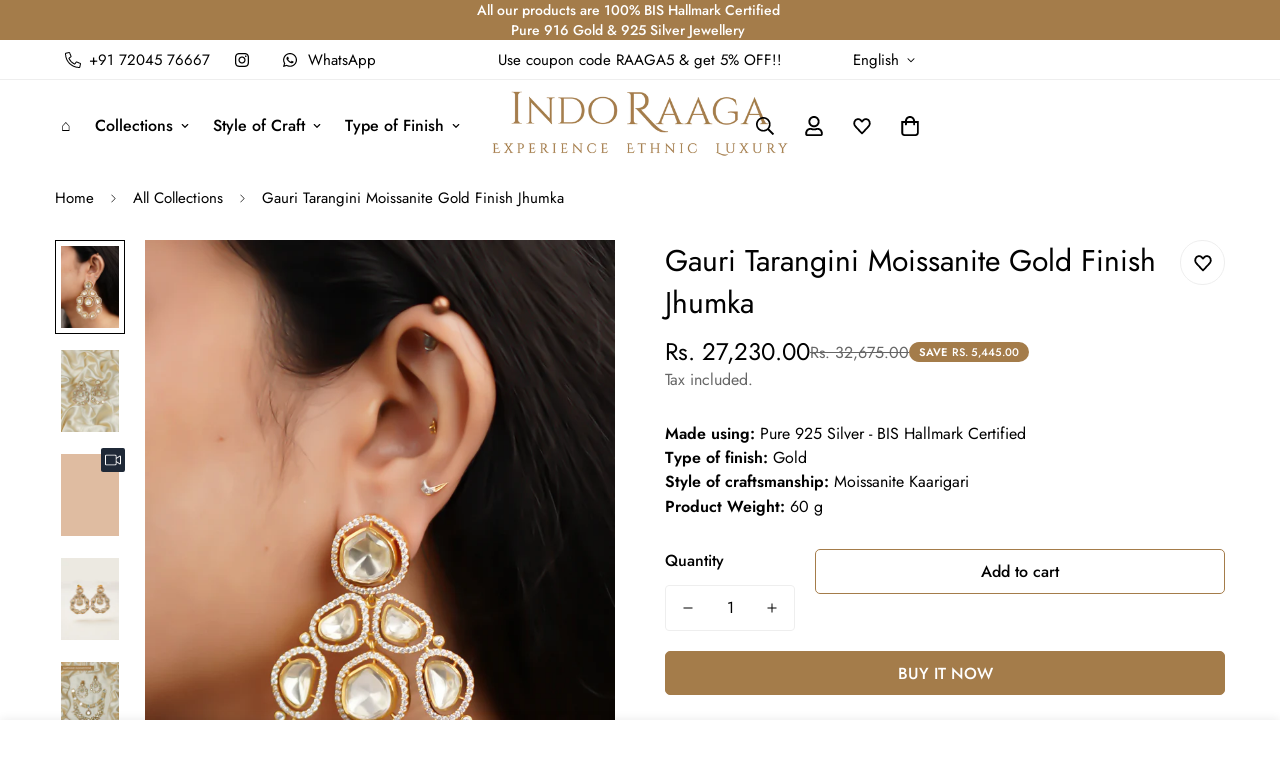

--- FILE ---
content_type: text/html; charset=utf-8
request_url: https://indoraaga.com/products/gauri-tarangini-moissanite-gold-finish-jhumka
body_size: 50339
content:

<!doctype html>
<html
  class="no-js "
  lang="en"
  data-template="product"
  
>
  <head>
<!-- Google Tag Manager TEMP FOR JUPITERMETA-->
<script>(function(w,d,s,l,i){w[l]=w[l]||[];w[l].push({'gtm.start':
new Date().getTime(),event:'gtm.js'});var f=d.getElementsByTagName(s)[0],
j=d.createElement(s),dl=l!='dataLayer'?'&l='+l:'';j.async=true;j.src=
'https://www.googletagmanager.com/gtm.js?id='+i+dl;f.parentNode.insertBefore(j,f);
})(window,document,'script','dataLayer','GTM-NW5MCV2G');</script>
<!-- End Google Tag Manager TEMP FOR JUPITERMETA-->
    
    
<!-- Google tag (gtag.js) -->
<script async src="https://www.googletagmanager.com/gtag/js?id=G-J4HX19T51G"></script>
<script>
  window.dataLayer = window.dataLayer || [];
  function gtag(){dataLayer.push(arguments);}
  gtag('js', new Date());

  gtag('config', 'G-J4HX19T51G');
</script>
    
<!-- Google tag (gtag.js) -->
<script async src="https://www.googletagmanager.com/gtag/js?id=AW-11293439106"></script>
<script>
  window.dataLayer = window.dataLayer || [];
  function gtag(){dataLayer.push(arguments);}
  gtag('js', new Date());

  gtag('config', 'AW-11293439106');
</script>
    
    
    
    <meta charset="utf-8">
    <meta http-equiv="X-UA-Compatible" content="IE=edge">
    <meta name="viewport" content="width=device-width, initial-scale=1, maximum-scale=1.0, user-scalable=0">
    <meta name="theme-color" content="#a47c4a"><link rel="canonical" href="https://indoraaga.com/products/gauri-tarangini-moissanite-gold-finish-jhumka">
<link href="//indoraaga.com/cdn/shop/t/8/assets/grid.css?v=20886961665468048011752125844" rel="stylesheet" type="text/css" media="all" />
<link href="//indoraaga.com/cdn/shop/t/8/assets/base.css?v=23202865533442387051752125844" rel="stylesheet" type="text/css" media="all" />
<link href="//indoraaga.com/cdn/shop/t/8/assets/modules.css?v=61144178599879677331752125844" rel="stylesheet" type="text/css" media="all" />
<link href="//indoraaga.com/cdn/shop/t/8/assets/vendor.css?v=90475951926401987751752125844" rel="stylesheet" type="text/css" media="all" />


<link rel="preconnect" href="https://cdn.shopify.com" crossorigin>
<link href="//indoraaga.com/cdn/shop/t/8/assets/vendor.min.js?v=50491847271059849811752125844" as="script" rel="preload">

<link rel="icon" type="image/png" href="//indoraaga.com/cdn/shop/files/Indo_Raaga_Official_Logo_New_Square_transparent_407183c0-f7a6-48bb-b7ab-e3fb2e9c2b9c.png?crop=center&height=32&v=1696244476&width=32"><title class="product">Gauri Tarangini Moissanite Gold Finish Jhumka</title><meta name="description" content="Embark on a journey of regal elegance with our Indian ethnic jewellery, meticulously crafted by our skilled Kaarigars. Each piece is a testament to timeless beauty, expertly sculpted from BIS Hallmark Certified Pure 925 Sterling Silver. Discover the pinnacle of luxury, assured by our acclaimed warranty, and enhanced by"><meta property="og:site_name" content="Indo Raaga">
<meta property="og:url" content="https://indoraaga.com/products/gauri-tarangini-moissanite-gold-finish-jhumka">
<meta property="og:title" content="Gauri Tarangini Moissanite Gold Finish Jhumka">
<meta property="og:type" content="product">
<meta property="og:description" content="Embark on a journey of regal elegance with our Indian ethnic jewellery, meticulously crafted by our skilled Kaarigars. Each piece is a testament to timeless beauty, expertly sculpted from BIS Hallmark Certified Pure 925 Sterling Silver. Discover the pinnacle of luxury, assured by our acclaimed warranty, and enhanced by"><meta property="og:image" content="http://indoraaga.com/cdn/shop/files/ER-14-MOS-GP-NS-1223-4037-2.jpg?v=1714145685">
<meta property="og:image:secure_url" content="https://indoraaga.com/cdn/shop/files/ER-14-MOS-GP-NS-1223-4037-2.jpg?v=1714145685">
<meta property="og:image:width" content="2480">
<meta property="og:image:height" content="3508"><meta property="og:price:amount" content="27,230.00">
<meta property="og:price:currency" content="INR"><meta name="twitter:card" content="summary_large_image">
<meta name="twitter:title" content="Gauri Tarangini Moissanite Gold Finish Jhumka">
<meta name="twitter:description" content="Embark on a journey of regal elegance with our Indian ethnic jewellery, meticulously crafted by our skilled Kaarigars. Each piece is a testament to timeless beauty, expertly sculpted from BIS Hallmark Certified Pure 925 Sterling Silver. Discover the pinnacle of luxury, assured by our acclaimed warranty, and enhanced by">

<style>
  @font-face {  font-family: M-Heading-Font;  font-weight:400;  src: url(https://cdn.shopify.com/s/files/1/0561/2742/2636/files/Jost-Regular.ttf?v=1618297125);  font-display: swap;}@font-face {  font-family: M-Heading-Font;  font-weight:500;  src: url(https://cdn.shopify.com/s/files/1/0561/2742/2636/files/Jost-Medium.ttf?v=1618297125);  font-display: swap;}@font-face {  font-family: M-Heading-Font;  font-weight:600;  src: url(https://cdn.shopify.com/s/files/1/0561/2742/2636/files/Jost-SemiBold.ttf?v=1618297125);  font-display: swap;}:root {  --font-stack-header: 'M-Heading-Font';  --font-weight-header: 400;}@font-face {  font-family: M-Body-Font;  font-weight:400;  src: url(https://cdn.shopify.com/s/files/1/0561/2742/2636/files/Jost-Regular.ttf?v=1618297125);  font-display: swap;}@font-face {  font-family: M-Body-Font;  font-weight:500;  src: url(https://cdn.shopify.com/s/files/1/0561/2742/2636/files/Jost-Medium.ttf?v=1618297125);  font-display: swap;}@font-face {  font-family: M-Body-Font;  font-weight:600;  src: url(https://cdn.shopify.com/s/files/1/0561/2742/2636/files/Jost-SemiBold.ttf?v=1618297125);  font-display: swap;}:root {  --font-stack-body: 'M-Body-Font';  --font-weight-body: 400;;}
</style>
<style>
html {
  font-size: calc(var(--font-base-size, 16) * 1px);
  -webkit-font-smoothing: antialiased;
  height: 100%;
  scroll-behavior: smooth;
}
body {
  margin: 0;
  font-family: var(--font-stack-body);
  font-weight: var(--font-weight-body);
  font-style: var(--font-style-body);
  color: var(--color-body-text);
  font-size: calc(var(--font-base-size, 16) * 1px);
  line-height: calc(var(--base-line-height) * 1px);
  background-color: #ffffff;
  position: relative;
  min-height: 100%;
}

body, html {
  overflow-x: hidden;
}

html.prevent-scroll,
html.prevent-scroll body {
  height: auto;
  overflow: hidden;
}

h1,
h2,
h3,
h4,
h5, 
h6 {
  font-family: var(--font-stack-header);
  font-weight: var(--font-weight-header);
  font-style: var(--font-style-header);
  color: var(--color-heading-text);
  line-height: normal;
}
h1, .h1 {
  font-size:calc(((var(--font-h1-mobile))/ (var(--font-base-size))) * 1rem);
  line-height: 1.278;
}

h2, .h2 {
  font-size:calc(((var(--font-h2-mobile))/ (var(--font-base-size))) * 1rem);
  line-height: 1.267;
}

h3, .h3 {
  font-size: calc(((var(--font-h3-mobile)) / (var(--font-base-size))) * 1rem);
  line-height: 1.36;
}

h4, .h4 {
  font-size: calc(((var(--font-h4-mobile)) / (var(--font-base-size))) * 1rem);
  line-height: 1.4;
}

h5, .h5 {
  font-size: calc(((var(--font-h5-mobile)) / (var(--font-base-size))) * 1rem);
  line-height: 1.5;
}

h6, .h6 {
  font-size: calc(((var(--font-h6-mobile)) / (var(--font-base-size))) * 1rem);
  line-height: 1.5;
}

@media only screen and (min-width: 768px) {
  .h1, h1{
    font-size:calc(((var(--font-h1-tablet))/ (var(--font-base-size))) * 1rem);
    line-height: 1.238;
  }
  .h2, h2{
    font-size:calc(((var(--font-h2-tablet))/ (var(--font-base-size))) * 1rem);
    line-height: 1.235;
  }
  h3, .h3 {
    font-size: calc(((var(--font-h3-tablet)) / (var(--font-base-size))) * 1rem);
    line-height: 1.36;
  }
  h4, .h4 {
    font-size: calc(((var(--font-h4-tablet)) / (var(--font-base-size))) * 1rem);
    line-height: 1.4;
  }
}

@media only screen and (min-width: 1280px){
  .h1, h1{
    font-size:calc(((var(--font-h1-desktop))/ (var(--font-base-size))) * 1rem);
    line-height: 1.167;
  }
  .h2, h2{
    font-size:calc(((var(--font-h2-desktop))/ (var(--font-base-size))) * 1rem);
    line-height: 1.238;
  }
  h3, .h3 {
    font-size: calc(((var(--font-h3-desktop)) / (var(--font-base-size))) * 1rem);
    line-height: 1.278;
  }
  h4, .h4 {
    font-size: calc(((var(--font-h4-desktop)) / (var(--font-base-size))) * 1rem);
    line-height: 1.333;
  }
  h5, .h5 {
    font-size: calc(((var(--font-h5-desktop)) / (var(--font-base-size))) * 1rem);
  }
  h6, .h6 {
    font-size: calc(((var(--font-h6-desktop)) / (var(--font-base-size))) * 1rem);
  }
}
[style*="--aspect-ratio"] {
  position: relative;
  overflow: hidden;
}
[style*="--aspect-ratio"]:before {
  display: block;
  width: 100%;
  content: "";
  height: 0px;
}
[style*="--aspect-ratio"] > *:first-child {
  top: 0;
  left: 0;
  right: 0;
  position: absolute !important;
  object-fit: cover;
  width: 100%;
  height: 100%;
}
[style*="--aspect-ratio"]:before {
  padding-top: calc(100% / (0.0001 + var(--aspect-ratio, 16/9)));
}
@media ( max-width: 767px ) {
  [style*="--aspect-ratio"]:before {
    padding-top: calc(100% / (0.0001 + var(--aspect-ratio-mobile, var(--aspect-ratio, 16/9)) ));
  }
}
.swiper-wrapper {
  display: flex;
}
.swiper-container:not(.swiper-container-initialized) .swiper-slide {
  width: calc(100% / var(--items, 1));
  flex: 0 0 auto;
}
@media(max-width: 1023px) {
  .swiper-container:not(.swiper-container-initialized) .swiper-slide {
    min-width: 40vw;
    flex: 0 0 auto;
  }
}
@media (max-width: 767px) {
  .swiper-container:not(.swiper-container-initialized) .swiper-slide {
    min-width: 66vw;
    flex: 0 0 auto;
  }
}
</style>

    

    <link href="//indoraaga.com/cdn/shop/t/8/assets/grid.css?v=20886961665468048011752125844" rel="stylesheet" type="text/css" media="all" />
    <link href="//indoraaga.com/cdn/shop/t/8/assets/base.css?v=23202865533442387051752125844" rel="stylesheet" type="text/css" media="all" />
    <link href="//indoraaga.com/cdn/shop/t/8/assets/modules.css?v=61144178599879677331752125844" rel="stylesheet" type="text/css" media="all" />
    
    
<style data-shopify>:root {    /* ANIMATIONS */		--m-duration-short: .1s;    --m-duration-default: .25s;    --m-duration-long: .5s;    --m-duration-image: .65s;    --m-duration-animate: 1s;    --m-animation-duration: 600ms;    --m-animation-fade-in-up: m-fade-in-up var(--m-animation-duration) cubic-bezier(0, 0, 0.3, 1) forwards;    --m-animation-fade-in-left: m-fade-in-left var(--m-animation-duration) cubic-bezier(0, 0, 0.3, 1) forwards;    --m-animation-fade-in-right: m-fade-in-right var(--m-animation-duration) cubic-bezier(0, 0, 0.3, 1) forwards;    --m-animation-fade-in-left-rtl: m-fade-in-left-rtl var(--m-animation-duration) cubic-bezier(0, 0, 0.3, 1) forwards;    --m-animation-fade-in-right-rtl: m-fade-in-right-rtl var(--m-animation-duration) cubic-bezier(0, 0, 0.3, 1) forwards;    --m-animation-fade-in: m-fade-in calc(var(--m-animation-duration) * 2) cubic-bezier(0, 0, 0.3, 1);    --m-animation-zoom-fade: m-zoom-fade var(--m-animation-duration) ease forwards;		/* BODY */		--base-line-height: 28;		/* PRIMARY COLORS */		--color-primary: #a47c4a;		--plyr-color-main: #a47c4a;		--color-primary-darker: #7a5c37;		/* TEXT COLORS */		--color-body-text: #000000;		--color-heading-text: #000000;		--color-sub-text: #666666;		--color-text-link: #000000;		--color-text-link-hover: #999999;		--color-text-form-field: #000000;		/* BUTTON COLORS */		--color-btn-bg:  #a47c4a;		--color-btn-bg-hover: #a47c4a;		--color-btn-text: #ffffff;		--color-btn-text-hover: #ffffff;		--color-btn-secondary-border: #a47c4a;		--color-btn-secondary-text: #000000;		--btn-letter-spacing: 0px;		--btn-border-radius: 5px;		--btn-border-width: 1px;		--btn-line-height: 23px;				/* PRODUCT COLORS */		--product-title-color: #000000;		--product-sale-price-color: #666666;		--product-regular-price-color: #000000;		--product-type-color: #666666;		--product-desc-color: #666666;		/* TOPBAR COLORS */		--color-topbar-background: #ffffff;		--color-topbar-text: #000000;		/* MENU BAR COLORS */		--color-menu-background: #000000;		--color-menu-text: #f8f8f8;		/* BORDER COLORS */		--color-border: #eeeeee;		--color-border-black: rgba(0,0,0,1);		/* FOOTER COLORS */		--color-footer-text: #000000;		--color-footer-subtext: #666666;		--color-footer-background: #f5f5f5;		--color-footer-link: #666666;		--color-footer-link-hover: #000000;		--color-footer-background-mobile: #F5F5F5;		/* FOOTER BOTTOM COLORS */		--color-footer-bottom-text: #000;		--color-footer-bottom-background: #f5f5f5;		--color-footer-bottom-background-mobile: #F5F5F5;		/* HEADER */		--color-header-text: #000000;		--color-header-sub-text: 0, 0, 0;		--color-header-transparent-text: #000000;		--color-main-background: #ffffff;		--color-field-background: #ffffff;		--color-header-background: #ffffff;		--color-cart-wishlist-count: #ffffff;		--bg-cart-wishlist-count: #a47c4a;		/* TOOLTIP */		--bg-color-tooltip: #000000;		--text-color-tooltip: #ffffff;		/* OVERLAY */		--color-image-overlay: #000000;		--opacity-image-overlay: 0.2;		/* Notification */		--color-success: #3a8735;		--color-warning: #ff706b;		--color-info: #959595;		/* CUSTOM COLOR */		--text-black: 0,0,0;		--text-white: 255,255,255;		--bg-black: 0,0,0;		--bg-white: 255,255,255;		--rounded-full: 9999px;		--bg-card-placeholder: rgba(243,243,243,1);		--arrow-select-box: url(//indoraaga.com/cdn/shop/t/8/assets/ar-down.svg?v=92728264558441377851752125844);		/* FONT SIZES */		--font-base-size: 16;		--font-btn-size: 16px;		--font-btn-weight: 500;		--font-h1-desktop: 60;		--font-h1-tablet: 42;		--font-h1-mobile: 36;		--font-h2-desktop: 42;		--font-h2-tablet: 33;		--font-h2-mobile: 29;		--font-h3-desktop: 36;		--font-h3-tablet: 28;		--font-h3-mobile: 25;		--font-h4-desktop: 24;		--font-h4-tablet: 19;		--font-h4-mobile: 19;		--font-h5-desktop: 18;		--font-h5-mobile: 16;		--font-h6-desktop: 16;		--font-h6-mobile: 16;    	--arrow-down-url: url(//indoraaga.com/cdn/shop/t/8/assets/arrow-down.svg?v=157552497485556416461752125844);    	--arrow-down-white-url: url(//indoraaga.com/cdn/shop/t/8/assets/arrow-down-white.svg?v=70535736727834135531752125844);    	--product-title-line-clamp: 2;		--spacing-sections-desktop: 100px;    --spacing-sections-laptop: 80px;    --spacing-sections-tablet: 60px;    --spacing-sections-mobile: 48px;				/* LAYOUT */		--container-width: 1200px;    --fluid-container-width: 1620px;    --fluid-container-offset: 65px;	}
</style><link rel="stylesheet" href="//indoraaga.com/cdn/shop/t/8/assets/search.css?v=69014922169826238981752125844" media="print" onload="this.media='all'">
<link rel="stylesheet" href="//indoraaga.com/cdn/shop/t/8/assets/cart.css?v=13019365533548561541752125844" media="print" onload="this.media='all'">

<noscript><link href="//indoraaga.com/cdn/shop/t/8/assets/search.css?v=69014922169826238981752125844" rel="stylesheet" type="text/css" media="all" /></noscript>
<noscript><link href="//indoraaga.com/cdn/shop/t/8/assets/cart.css?v=13019365533548561541752125844" rel="stylesheet" type="text/css" media="all" /></noscript><link href="//indoraaga.com/cdn/shop/t/8/assets/vendor.css?v=90475951926401987751752125844" rel="stylesheet" type="text/css" media="all" /><link rel="stylesheet" href="//indoraaga.com/cdn/shop/t/8/assets/dark-mode.css?v=70342828189876853521752125844" media="print" onload="this.media='all'">
<link rel="stylesheet" href="//indoraaga.com/cdn/shop/t/8/assets/custom-style.css?v=12962861411745044701752125844" media="print" onload="this.media='all'">
<link rel="stylesheet" href="//indoraaga.com/cdn/shop/t/8/assets/custom.css?v=179242764470555545971752125844" media="print" onload="this.media='all'">
<noscript><link href="//indoraaga.com/cdn/shop/t/8/assets/dark-mode.css?v=70342828189876853521752125844" rel="stylesheet" type="text/css" media="all" /></noscript>
<noscript><link href="//indoraaga.com/cdn/shop/t/8/assets/custom-style.css?v=12962861411745044701752125844" rel="stylesheet" type="text/css" media="all" /></noscript>
<noscript><link href="//indoraaga.com/cdn/shop/t/8/assets/custom.css?v=179242764470555545971752125844" rel="stylesheet" type="text/css" media="all" /></noscript><style data-shopify>.m-topbar a[href*="pinterest"],.m-topbar a[href*="twitter"] {	display: none;}body .m-product-tag--new {  background-color: #64BF99;}body .m-product-tag--sale {  background-color: #DA3F3F;}.m-icon-box--small {  border-top: 1px solid var(--color-border);}.m-icon-box--small .m-icon-box__heading {  line-height: 26px;  font-size: 18px;  margin-bottom: 6px;}body .m-footer--block .social-media-links {  gap: 12px;  margin: 0;  padding: 5px 0;  flex-wrap: wrap;}body .m-footer--block .social-media-links a {  color: #222;  width: 48px;  height: 48px;  padding: 0;  display: inline-flex;  align-items: center;  justify-content: center;  border-radius: 50%;  background-color: #E9E9E9;  transition: all .3s;}body .m-footer--block .social-media-links a:hover {  background-color: #222;  color: #fff;  box-shadow: 0 0 0 0.2rem #222;}.m-footer--block-newsletter .m-newsletter-form--bordered .m-newsletter-form__input,.m-footer--block-newsletter .m-newsletter-form--bordered .m-newsletter-form__button--icon {  background-color: #fff;}@media (min-width: 1536px) {  body .m-footer--block-newsletter .m-footer--block-title {    font-size: 42px;  }}
</style>


<script src="//indoraaga.com/cdn/shop/t/8/assets/product-list.js?v=102537563361158566361752125844" defer="defer"></script>

    <script src="//indoraaga.com/cdn/shop/t/8/assets/vendor.min.js?v=50491847271059849811752125844" defer="defer"></script>
    <script src="//indoraaga.com/cdn/shop/t/8/assets/theme-global.js?v=20954294641616670891752125844" defer="defer"></script><script src="//indoraaga.com/cdn/shop/t/8/assets/animations.js?v=174930867133414800151752125844" defer="defer"></script><script>window.performance && window.performance.mark && window.performance.mark('shopify.content_for_header.start');</script><meta id="shopify-digital-wallet" name="shopify-digital-wallet" content="/83141886251/digital_wallets/dialog">
<link rel="alternate" type="application/json+oembed" href="https://indoraaga.com/products/gauri-tarangini-moissanite-gold-finish-jhumka.oembed">
<script async="async" src="/checkouts/internal/preloads.js?locale=en-IN"></script>
<script id="shopify-features" type="application/json">{"accessToken":"c49502a84a6e3f14793071d24af81250","betas":["rich-media-storefront-analytics"],"domain":"indoraaga.com","predictiveSearch":true,"shopId":83141886251,"locale":"en"}</script>
<script>var Shopify = Shopify || {};
Shopify.shop = "c2801e-2.myshopify.com";
Shopify.locale = "en";
Shopify.currency = {"active":"INR","rate":"1.0"};
Shopify.country = "IN";
Shopify.theme = {"name":"IndoRaaga V2510 X MagicCheckout","id":179076432171,"schema_name":"Minimog - OS 2.0","schema_version":"4.0.0","theme_store_id":null,"role":"main"};
Shopify.theme.handle = "null";
Shopify.theme.style = {"id":null,"handle":null};
Shopify.cdnHost = "indoraaga.com/cdn";
Shopify.routes = Shopify.routes || {};
Shopify.routes.root = "/";</script>
<script type="module">!function(o){(o.Shopify=o.Shopify||{}).modules=!0}(window);</script>
<script>!function(o){function n(){var o=[];function n(){o.push(Array.prototype.slice.apply(arguments))}return n.q=o,n}var t=o.Shopify=o.Shopify||{};t.loadFeatures=n(),t.autoloadFeatures=n()}(window);</script>
<script id="shop-js-analytics" type="application/json">{"pageType":"product"}</script>
<script defer="defer" async type="module" src="//indoraaga.com/cdn/shopifycloud/shop-js/modules/v2/client.init-shop-cart-sync_D0dqhulL.en.esm.js"></script>
<script defer="defer" async type="module" src="//indoraaga.com/cdn/shopifycloud/shop-js/modules/v2/chunk.common_CpVO7qML.esm.js"></script>
<script type="module">
  await import("//indoraaga.com/cdn/shopifycloud/shop-js/modules/v2/client.init-shop-cart-sync_D0dqhulL.en.esm.js");
await import("//indoraaga.com/cdn/shopifycloud/shop-js/modules/v2/chunk.common_CpVO7qML.esm.js");

  window.Shopify.SignInWithShop?.initShopCartSync?.({"fedCMEnabled":true,"windoidEnabled":true});

</script>
<script>(function() {
  var isLoaded = false;
  function asyncLoad() {
    if (isLoaded) return;
    isLoaded = true;
    var urls = ["https:\/\/sr-cdn.shiprocket.in\/sr-promise\/static\/uc.js?channel_id=4\u0026sr_company_id=3451292\u0026shop=c2801e-2.myshopify.com","https:\/\/sr-cdn.shiprocket.in\/sr-promise\/static\/uc.js?channel_id=4\u0026sr_company_id=3913882\u0026shop=c2801e-2.myshopify.com"];
    for (var i = 0; i < urls.length; i++) {
      var s = document.createElement('script');
      s.type = 'text/javascript';
      s.async = true;
      s.src = urls[i];
      var x = document.getElementsByTagName('script')[0];
      x.parentNode.insertBefore(s, x);
    }
  };
  if(window.attachEvent) {
    window.attachEvent('onload', asyncLoad);
  } else {
    window.addEventListener('load', asyncLoad, false);
  }
})();</script>
<script id="__st">var __st={"a":83141886251,"offset":19800,"reqid":"3e0043e6-6f58-421e-88bd-b135460121e1-1765232942","pageurl":"indoraaga.com\/products\/gauri-tarangini-moissanite-gold-finish-jhumka","u":"d8ee2770674a","p":"product","rtyp":"product","rid":9273403506987};</script>
<script>window.ShopifyPaypalV4VisibilityTracking = true;</script>
<script id="form-persister">!function(){'use strict';const t='contact',e='new_comment',n=[[t,t],['blogs',e],['comments',e],[t,'customer']],o='password',r='form_key',c=['recaptcha-v3-token','g-recaptcha-response','h-captcha-response',o],s=()=>{try{return window.sessionStorage}catch{return}},i='__shopify_v',u=t=>t.elements[r],a=function(){const t=[...n].map((([t,e])=>`form[action*='/${t}']:not([data-nocaptcha='true']) input[name='form_type'][value='${e}']`)).join(',');var e;return e=t,()=>e?[...document.querySelectorAll(e)].map((t=>t.form)):[]}();function m(t){const e=u(t);a().includes(t)&&(!e||!e.value)&&function(t){try{if(!s())return;!function(t){const e=s();if(!e)return;const n=u(t);if(!n)return;const o=n.value;o&&e.removeItem(o)}(t);const e=Array.from(Array(32),(()=>Math.random().toString(36)[2])).join('');!function(t,e){u(t)||t.append(Object.assign(document.createElement('input'),{type:'hidden',name:r})),t.elements[r].value=e}(t,e),function(t,e){const n=s();if(!n)return;const r=[...t.querySelectorAll(`input[type='${o}']`)].map((({name:t})=>t)),u=[...c,...r],a={};for(const[o,c]of new FormData(t).entries())u.includes(o)||(a[o]=c);n.setItem(e,JSON.stringify({[i]:1,action:t.action,data:a}))}(t,e)}catch(e){console.error('failed to persist form',e)}}(t)}const f=t=>{if('true'===t.dataset.persistBound)return;const e=function(t,e){const n=function(t){return'function'==typeof t.submit?t.submit:HTMLFormElement.prototype.submit}(t).bind(t);return function(){let t;return()=>{t||(t=!0,(()=>{try{e(),n()}catch(t){(t=>{console.error('form submit failed',t)})(t)}})(),setTimeout((()=>t=!1),250))}}()}(t,(()=>{m(t)}));!function(t,e){if('function'==typeof t.submit&&'function'==typeof e)try{t.submit=e}catch{}}(t,e),t.addEventListener('submit',(t=>{t.preventDefault(),e()})),t.dataset.persistBound='true'};!function(){function t(t){const e=(t=>{const e=t.target;return e instanceof HTMLFormElement?e:e&&e.form})(t);e&&m(e)}document.addEventListener('submit',t),document.addEventListener('DOMContentLoaded',(()=>{const e=a();for(const t of e)f(t);var n;n=document.body,new window.MutationObserver((t=>{for(const e of t)if('childList'===e.type&&e.addedNodes.length)for(const t of e.addedNodes)1===t.nodeType&&'FORM'===t.tagName&&a().includes(t)&&f(t)})).observe(n,{childList:!0,subtree:!0,attributes:!1}),document.removeEventListener('submit',t)}))}()}();</script>
<script integrity="sha256-52AcMU7V7pcBOXWImdc/TAGTFKeNjmkeM1Pvks/DTgc=" data-source-attribution="shopify.loadfeatures" defer="defer" src="//indoraaga.com/cdn/shopifycloud/storefront/assets/storefront/load_feature-81c60534.js" crossorigin="anonymous"></script>
<script data-source-attribution="shopify.dynamic_checkout.dynamic.init">var Shopify=Shopify||{};Shopify.PaymentButton=Shopify.PaymentButton||{isStorefrontPortableWallets:!0,init:function(){window.Shopify.PaymentButton.init=function(){};var t=document.createElement("script");t.src="https://indoraaga.com/cdn/shopifycloud/portable-wallets/latest/portable-wallets.en.js",t.type="module",document.head.appendChild(t)}};
</script>
<script data-source-attribution="shopify.dynamic_checkout.buyer_consent">
  function portableWalletsHideBuyerConsent(e){var t=document.getElementById("shopify-buyer-consent"),n=document.getElementById("shopify-subscription-policy-button");t&&n&&(t.classList.add("hidden"),t.setAttribute("aria-hidden","true"),n.removeEventListener("click",e))}function portableWalletsShowBuyerConsent(e){var t=document.getElementById("shopify-buyer-consent"),n=document.getElementById("shopify-subscription-policy-button");t&&n&&(t.classList.remove("hidden"),t.removeAttribute("aria-hidden"),n.addEventListener("click",e))}window.Shopify?.PaymentButton&&(window.Shopify.PaymentButton.hideBuyerConsent=portableWalletsHideBuyerConsent,window.Shopify.PaymentButton.showBuyerConsent=portableWalletsShowBuyerConsent);
</script>
<script>
  function portableWalletsCleanup(e){e&&e.src&&console.error("Failed to load portable wallets script "+e.src);var t=document.querySelectorAll("shopify-accelerated-checkout .shopify-payment-button__skeleton, shopify-accelerated-checkout-cart .wallet-cart-button__skeleton"),e=document.getElementById("shopify-buyer-consent");for(let e=0;e<t.length;e++)t[e].remove();e&&e.remove()}function portableWalletsNotLoadedAsModule(e){e instanceof ErrorEvent&&"string"==typeof e.message&&e.message.includes("import.meta")&&"string"==typeof e.filename&&e.filename.includes("portable-wallets")&&(window.removeEventListener("error",portableWalletsNotLoadedAsModule),window.Shopify.PaymentButton.failedToLoad=e,"loading"===document.readyState?document.addEventListener("DOMContentLoaded",window.Shopify.PaymentButton.init):window.Shopify.PaymentButton.init())}window.addEventListener("error",portableWalletsNotLoadedAsModule);
</script>

<script type="module" src="https://indoraaga.com/cdn/shopifycloud/portable-wallets/latest/portable-wallets.en.js" onError="portableWalletsCleanup(this)" crossorigin="anonymous"></script>
<script nomodule>
  document.addEventListener("DOMContentLoaded", portableWalletsCleanup);
</script>

<link id="shopify-accelerated-checkout-styles" rel="stylesheet" media="screen" href="https://indoraaga.com/cdn/shopifycloud/portable-wallets/latest/accelerated-checkout-backwards-compat.css" crossorigin="anonymous">
<style id="shopify-accelerated-checkout-cart">
        #shopify-buyer-consent {
  margin-top: 1em;
  display: inline-block;
  width: 100%;
}

#shopify-buyer-consent.hidden {
  display: none;
}

#shopify-subscription-policy-button {
  background: none;
  border: none;
  padding: 0;
  text-decoration: underline;
  font-size: inherit;
  cursor: pointer;
}

#shopify-subscription-policy-button::before {
  box-shadow: none;
}

      </style>

<script>window.performance && window.performance.mark && window.performance.mark('shopify.content_for_header.end');</script>

    <script>
      document.documentElement.className = document.documentElement.className.replace('no-js', 'js');
      if (Shopify.designMode) {
        document.documentElement.classList.add('shopify-design-mode');
      }
    </script>
  <!-- BEGIN app block: shopify://apps/foxkit-sales-boost/blocks/foxkit-theme-helper/13f41957-6b79-47c1-99a2-e52431f06fff -->
<style data-shopify>
  
  :root {
  	--foxkit-border-radius-btn: 4px;
  	--foxkit-height-btn: 45px;
  	--foxkit-btn-primary-bg: #242424;
  	--foxkit-btn-primary-text: #FFFFFF;
  	--foxkit-btn-primary-hover-bg: #A47C4A;
  	--foxkit-btn-primary-hover-text: #FFFFFF;
  	--foxkit-btn-secondary-bg: #FFFFFF;
  	--foxkit-btn-secondary-text: #000000;
  	--foxkit-btn-secondary-hover-bg: #000000;
  	--foxkit-btn-secondary-hover-text: #FFFFFF;
  	--foxkit-text-color: #666666;
  	--foxkit-heading-text-color: #000000;
  	--foxkit-prices-color: #000000;
  	--foxkit-badge-color: #A47C4A;
  	--foxkit-border-color: #ebebeb;
  }
  
  .foxkit-critical-hidden {
  	display: none !important;
  }
</style>
<script>
   var ShopifyRootUrl = "\/";
   var _useRootBaseUrl = null
   window.FoxKitThemeHelperEnabled = true;
   window.FoxKitPlugins = window.FoxKitPlugins || {}
   window.FoxKitStrings = window.FoxKitStrings || {}
   window.FoxKitAssets = window.FoxKitAssets || {}
   window.FoxKitModules = window.FoxKitModules || {}
   window.FoxKitSettings = {
     discountPrefix: "FX",
     showWaterMark: null,
     multipleLanguages: null,
     primaryLocale: true,
     combineWithProductDiscounts: true,
     enableAjaxAtc: true,
     discountApplyBy: "discount_code",
     foxKitBaseUrl: "foxkit.app",
     shopDomain: "https:\/\/indoraaga.com",
     baseUrl: _useRootBaseUrl ? "/" : ShopifyRootUrl.endsWith('/') ? ShopifyRootUrl : ShopifyRootUrl + '/',
     currencyCode: "INR",
     moneyFormat: !!window.MinimogTheme ? window.MinimogSettings.money_format : "Rs. {{amount}}",
     moneyWithCurrencyFormat: "Rs. {{amount}}",
     template: "product",
     templateName: "product",
     optimizePerformance: false,product: Object.assign({"id":9273403506987,"title":"Gauri Tarangini Moissanite Gold Finish Jhumka","handle":"gauri-tarangini-moissanite-gold-finish-jhumka","description":"\u003cp\u003eEmbark on a journey of regal elegance with our Indian ethnic jewellery, meticulously crafted by our skilled Kaarigars. Each piece is a testament to timeless beauty, expertly sculpted from BIS Hallmark Certified Pure 925 Sterling Silver. Discover the pinnacle of luxury, assured by our acclaimed warranty, and enhanced by annual maintenance services, ensuring that each piece remains a symbol of enduring prestige.\u003c\/p\u003e","published_at":"2024-04-20T10:30:36+05:30","created_at":"2024-04-20T01:42:38+05:30","vendor":"Indo Raaga","type":"Earrings","tags":["fresh","Jhumka"],"price":2723000,"price_min":2723000,"price_max":2723000,"available":true,"price_varies":false,"compare_at_price":3267500,"compare_at_price_min":3267500,"compare_at_price_max":3267500,"compare_at_price_varies":false,"variants":[{"id":48643583246635,"title":"Default Title","option1":"Default Title","option2":null,"option3":null,"sku":"ER-14-MOS-GP-NS-1223-4037","requires_shipping":true,"taxable":true,"featured_image":null,"available":true,"name":"Gauri Tarangini Moissanite Gold Finish Jhumka","public_title":null,"options":["Default Title"],"price":2723000,"weight":60,"compare_at_price":3267500,"inventory_management":"shopify","barcode":null,"requires_selling_plan":false,"selling_plan_allocations":[]}],"images":["\/\/indoraaga.com\/cdn\/shop\/files\/ER-14-MOS-GP-NS-1223-4037-2.jpg?v=1714145685","\/\/indoraaga.com\/cdn\/shop\/files\/ER-14-MOS-GP-NS-1223-4037-8.jpg?v=1714145685","\/\/indoraaga.com\/cdn\/shop\/files\/ER-14-MOS-GP-NS-1223-4037-1.jpg?v=1714145685","\/\/indoraaga.com\/cdn\/shop\/files\/4037-1.jpg?v=1717668989","\/\/indoraaga.com\/cdn\/shop\/files\/4037_dcda6c71-bfea-4946-ae0d-8b29fbe16475.jpg?v=1717668982"],"featured_image":"\/\/indoraaga.com\/cdn\/shop\/files\/ER-14-MOS-GP-NS-1223-4037-2.jpg?v=1714145685","options":["Title"],"media":[{"alt":"Gauri Tarangini Moissanite Gold Finish Jhumka","id":37809333371179,"position":1,"preview_image":{"aspect_ratio":0.707,"height":3508,"width":2480,"src":"\/\/indoraaga.com\/cdn\/shop\/files\/ER-14-MOS-GP-NS-1223-4037-2.jpg?v=1714145685"},"aspect_ratio":0.707,"height":3508,"media_type":"image","src":"\/\/indoraaga.com\/cdn\/shop\/files\/ER-14-MOS-GP-NS-1223-4037-2.jpg?v=1714145685","width":2480},{"alt":"Gauri Tarangini Moissanite Gold Finish Jhumka","id":37809333338411,"position":2,"preview_image":{"aspect_ratio":0.707,"height":3508,"width":2480,"src":"\/\/indoraaga.com\/cdn\/shop\/files\/ER-14-MOS-GP-NS-1223-4037-8.jpg?v=1714145685"},"aspect_ratio":0.707,"height":3508,"media_type":"image","src":"\/\/indoraaga.com\/cdn\/shop\/files\/ER-14-MOS-GP-NS-1223-4037-8.jpg?v=1714145685","width":2480},{"alt":"Gauri Tarangini Moissanite Gold Finish Jhumka","id":37809333305643,"position":3,"preview_image":{"aspect_ratio":0.707,"height":1754,"width":1240,"src":"\/\/indoraaga.com\/cdn\/shop\/files\/preview_images\/232e07e692c7496a83a54c246cc5a10e.thumbnail.0000000000.jpg?v=1714145690"},"aspect_ratio":0.704,"duration":11600,"media_type":"video","sources":[{"format":"mp4","height":480,"mime_type":"video\/mp4","url":"\/\/indoraaga.com\/cdn\/shop\/videos\/c\/vp\/232e07e692c7496a83a54c246cc5a10e\/232e07e692c7496a83a54c246cc5a10e.SD-480p-0.9Mbps-28101085.mp4?v=0","width":338},{"format":"mp4","height":1080,"mime_type":"video\/mp4","url":"\/\/indoraaga.com\/cdn\/shop\/videos\/c\/vp\/232e07e692c7496a83a54c246cc5a10e\/232e07e692c7496a83a54c246cc5a10e.HD-1080p-2.5Mbps-28101085.mp4?v=0","width":762},{"format":"mp4","height":720,"mime_type":"video\/mp4","url":"\/\/indoraaga.com\/cdn\/shop\/videos\/c\/vp\/232e07e692c7496a83a54c246cc5a10e\/232e07e692c7496a83a54c246cc5a10e.HD-720p-1.6Mbps-28101085.mp4?v=0","width":508},{"format":"m3u8","height":1080,"mime_type":"application\/x-mpegURL","url":"\/\/indoraaga.com\/cdn\/shop\/videos\/c\/vp\/232e07e692c7496a83a54c246cc5a10e\/232e07e692c7496a83a54c246cc5a10e.m3u8?v=0","width":762}]},{"alt":"Gauri Tarangini Moissanite Gold Finish Jhumka","id":37684965835051,"position":4,"preview_image":{"aspect_ratio":0.707,"height":3508,"width":2480,"src":"\/\/indoraaga.com\/cdn\/shop\/files\/ER-14-MOS-GP-NS-1223-4037-1.jpg?v=1714145685"},"aspect_ratio":0.707,"height":3508,"media_type":"image","src":"\/\/indoraaga.com\/cdn\/shop\/files\/ER-14-MOS-GP-NS-1223-4037-1.jpg?v=1714145685","width":2480},{"alt":"Matching Suggestions by IndoRaaga.com | BIS Hallmark Certified Pure Silver \u0026 Gold Authentic Indian Jewelries","id":38594714730795,"position":5,"preview_image":{"aspect_ratio":0.707,"height":3508,"width":2480,"src":"\/\/indoraaga.com\/cdn\/shop\/files\/4037-1.jpg?v=1717668989"},"aspect_ratio":0.707,"height":3508,"media_type":"image","src":"\/\/indoraaga.com\/cdn\/shop\/files\/4037-1.jpg?v=1717668989","width":2480},{"alt":"Matching Suggestions by IndoRaaga.com | BIS Hallmark Certified Pure Silver \u0026 Gold Authentic Indian Jewelries","id":38594712404267,"position":6,"preview_image":{"aspect_ratio":0.707,"height":3508,"width":2480,"src":"\/\/indoraaga.com\/cdn\/shop\/files\/4037_dcda6c71-bfea-4946-ae0d-8b29fbe16475.jpg?v=1717668982"},"aspect_ratio":0.707,"height":3508,"media_type":"image","src":"\/\/indoraaga.com\/cdn\/shop\/files\/4037_dcda6c71-bfea-4946-ae0d-8b29fbe16475.jpg?v=1717668982","width":2480}],"requires_selling_plan":false,"selling_plan_groups":[],"content":"\u003cp\u003eEmbark on a journey of regal elegance with our Indian ethnic jewellery, meticulously crafted by our skilled Kaarigars. Each piece is a testament to timeless beauty, expertly sculpted from BIS Hallmark Certified Pure 925 Sterling Silver. Discover the pinnacle of luxury, assured by our acclaimed warranty, and enhanced by annual maintenance services, ensuring that each piece remains a symbol of enduring prestige.\u003c\/p\u003e"}, {
       variants: [{"id":48643583246635,"title":"Default Title","option1":"Default Title","option2":null,"option3":null,"sku":"ER-14-MOS-GP-NS-1223-4037","requires_shipping":true,"taxable":true,"featured_image":null,"available":true,"name":"Gauri Tarangini Moissanite Gold Finish Jhumka","public_title":null,"options":["Default Title"],"price":2723000,"weight":60,"compare_at_price":3267500,"inventory_management":"shopify","barcode":null,"requires_selling_plan":false,"selling_plan_allocations":[]}],
       selectedVariant: {"id":48643583246635,"title":"Default Title","option1":"Default Title","option2":null,"option3":null,"sku":"ER-14-MOS-GP-NS-1223-4037","requires_shipping":true,"taxable":true,"featured_image":null,"available":true,"name":"Gauri Tarangini Moissanite Gold Finish Jhumka","public_title":null,"options":["Default Title"],"price":2723000,"weight":60,"compare_at_price":3267500,"inventory_management":"shopify","barcode":null,"requires_selling_plan":false,"selling_plan_allocations":[]},
       hasOnlyDefaultVariant: true,
       collections: [{"id":462398685483,"handle":"all","title":"All Collections","updated_at":"2025-12-01T17:44:06+05:30","body_html":"","published_at":"2023-10-08T21:08:24+05:30","sort_order":"best-selling","template_suffix":"","disjunctive":true,"rules":[{"column":"product_metafield_definition","relation":"equals","condition":"Pure 925 Silver - BIS Hallmark Certified"},{"column":"variant_price","relation":"greater_than","condition":"1"},{"column":"type","relation":"not_equals","condition":"Idols"}],"published_scope":"global"},{"id":461707542827,"handle":"earrings","title":"Earrings","updated_at":"2025-07-10T15:35:55+05:30","body_html":"","published_at":"2023-09-29T23:06:13+05:30","sort_order":"best-selling","template_suffix":"","disjunctive":true,"rules":[{"column":"product_metafield_definition","relation":"equals","condition":"Chandbali"},{"column":"product_metafield_definition","relation":"equals","condition":"Dangle"},{"column":"product_metafield_definition","relation":"equals","condition":"Jhumka"},{"column":"product_metafield_definition","relation":"equals","condition":"Studd"}],"published_scope":"global"},{"id":462057242923,"handle":"new-arrivals","title":"New Arrivals","updated_at":"2025-07-10T17:15:11+05:30","body_html":"","published_at":"2023-10-03T14:32:43+05:30","sort_order":"created-desc","template_suffix":"","disjunctive":true,"rules":[{"column":"product_metafield_definition","relation":"equals","condition":"Multiples"},{"column":"product_metafield_definition","relation":"equals","condition":"Batch 4"}],"published_scope":"global"}]
     }),routes: {
       root: "\/",
       cart: "\/cart",
       cart_add_url: '/cart/add',
       cart_change_url: '/cart/change',
       cart_update_url: '/cart/update'
     },
     dateNow: "2025\/12\/09  3:59:00+0530 (IST)",
     isMinimogTheme: !!window.MinimogTheme,
     designMode: false,
     pageType: "product",
     pageUrl: "\/products\/gauri-tarangini-moissanite-gold-finish-jhumka",
     selectors: null
   };window.FoxKitSettings.product.variants[0].inventory_quantity = 3;
  		window.FoxKitSettings.product.variants[0].inventory_policy = "deny";window.FoxKitSettings.product.selectedVariant.inventory_quantity = 3;
  		window.FoxKitSettings.product.selectedVariant.inventory_policy = "deny";
  

  FoxKitStrings = {"en":{"date_format":"LLL d ","discount_summary":"You will get \u003cstrong\u003e{discount_value} OFF\u003c\/strong\u003e on each product","discount_title":"SPECIAL OFFER","free":"FREE","add_to_cart_button":"Add to cart","add_button":"Add","added_button":"Added","bundle_button":"Add selected item(s)","bundle_select":"Select","bundle_selected":"Selected","bundle_total":"Total price","bundle_saved":"Saved","bundle_items_added":"The products in the bundle are added to the cart.","bundle_this_item":"This item","qty_discount_title":"{item_count} item(s) get {discount_value} OFF","qty_discount_note":"on each product","prepurchase_title":"Frequently bought with \"{product_title}\"","prepurchase_added":"You just added","incart_title":"Customers also bought with \"{product_title}\"","sizechart_button":"Size chart","field_name":"Enter your name","field_email":"Enter your email","field_birthday":"Date of birth","discount_noti":"* Discount will be calculated and applied at checkout","fox_discount_noti":"* You are entitled to 1 discount offer of \u003cspan\u003e{price}\u003c\/span\u003e (\u003cspan\u003e{discount_title}\u003c\/span\u003e). This offer \u003cb\u003ecan't be combined\u003c\/b\u003e with any other discount you add here!","bis_open":"Notify me when available","bis_heading":"Back in stock alert 📬","bis_desc":"We will send you a notification as soon as this product is available again.","bis_submit":"Notify me","bis_email":"Your email","bis_name":"Your name","bis_phone":"Your phone number","bis_note":"Your note","bis_signup":"Email me with news and offers","bis_thankyou":"Thank you! We'll send you an email when this product is available!","preorder_discount_title":"🎁 Preorder now to get \u003cstrong\u003e{discount_value} OFF\u003c\/strong\u003e","preorder_shipping_note":"🚚 Item will be delivered on or before \u003cstrong\u003e{eta}\u003c\/strong\u003e","preorder_button":"Add to cart","preorder_badge":"Pre-Order","preorder_end_note":"🔥 Preorder will end at \u003cstrong\u003e{end_time}\u003c\/strong\u003e","required_fields":"Please fill all the required fields(*) before Add to cart!","view_cart":"View cart","shipping_label":"Shipping","item_added_to_cart":"{product_title} is added to cart!","email_used":"Email has already been used!","copy_button":"Copy","copied_button":"Copied"}};

  FoxKitAssets = {
    sizechart: "https:\/\/cdn.shopify.com\/extensions\/019aba40-9e97-75af-9485-e0490e64aa47\/foxkit-sales-boost-447\/assets\/size-chart.js",
    preorder: "https:\/\/cdn.shopify.com\/extensions\/019aba40-9e97-75af-9485-e0490e64aa47\/foxkit-sales-boost-447\/assets\/preorder.js",
    preorderBadge: "https:\/\/cdn.shopify.com\/extensions\/019aba40-9e97-75af-9485-e0490e64aa47\/foxkit-sales-boost-447\/assets\/preorder-badge.js",
    prePurchase: "https:\/\/cdn.shopify.com\/extensions\/019aba40-9e97-75af-9485-e0490e64aa47\/foxkit-sales-boost-447\/assets\/pre-purchase.js",
    prePurchaseStyle: "https:\/\/cdn.shopify.com\/extensions\/019aba40-9e97-75af-9485-e0490e64aa47\/foxkit-sales-boost-447\/assets\/pre-purchase.css",
    inCart: "https:\/\/cdn.shopify.com\/extensions\/019aba40-9e97-75af-9485-e0490e64aa47\/foxkit-sales-boost-447\/assets\/incart.js",
    inCartStyle: "https:\/\/cdn.shopify.com\/extensions\/019aba40-9e97-75af-9485-e0490e64aa47\/foxkit-sales-boost-447\/assets\/incart.css",
    productCountdown: "https:\/\/cdn.shopify.com\/extensions\/019aba40-9e97-75af-9485-e0490e64aa47\/foxkit-sales-boost-447\/assets\/product-countdown.css"
  }
  FoxKitPlugins.popUpLock = false
  FoxKitPlugins.luckyWheelLock = false

  
  
    FoxKitPlugins.Countdown = Object.values({"651fe29279da00132c5f3a3f":{"target_products":[],"time_unit_day":"days","time_unit_hour":"hrs","time_unit_min":"mins","time_unit_sec":"secs","deleted":false,"locked":false,"_id":"651fe29279da00132c5f3a3f","active":true,"title":"🔥 Hurry up! Sale ends in:","duration":10,"expires_date":"2023-10-06T10:32:44.809Z","cdt_type":"evergreen","cdt_style":"style-2","applies_to":"all_products","target_collection":null,"schedule":true,"total_quantity":100,"sold_from":3,"sold_to":15,"show_flashsale":false,"schedule_time":"2023-11-30T11:30:00.000Z","shop":"c2801e-2.myshopify.com","createdAt":"2023-10-06T10:33:54.468Z","updatedAt":"2023-10-06T10:34:05.649Z","__v":0}}).filter(entry => entry.active).map(entry => ({...(entry || {}), locales: !FoxKitSettings.primaryLocale && entry?.locales?.[Shopify.locale]}))
    FoxKitPlugins.PreOrder = Object.values({"6536afc361caa805d63e5b81":{"discount":{"value":10,"type":"PERCENTAGE"},"applies_to":"","target_products":[],"deleted":false,"locked":false,"shipping_date_choice":"NONE","target_variants":[],"enable_all_variants":true,"inventory_reserve":"ON_SALE","fulfillment_trigger":"ASAP","_id":"6536afc361caa805d63e5b81","active":true,"title":"Product: Ananda Mudita Premium Gold Finish Ring with Stonework","target_product":"gid:\/\/shopify\/Product\/8779847663915","active_discount":false,"start_time":"2023-10-23T17:38:00.000Z","end_time":"2023-10-23T17:38:13.132Z","eta":"2024-01-11T17:00:00.000Z","set_end_time":false,"show_eta":true,"condition":"outOfStock","shop":"c2801e-2.myshopify.com","createdAt":"2023-10-23T17:39:15.609Z","updatedAt":"2023-12-09T13:34:00.858Z","id":"preorder-5","__v":0,"metafield_gid":"gid:\/\/shopify\/Metafield\/32444719071531"},"6536b6c861caa805d64ac2e4":{"discount":{"value":10,"type":"PERCENTAGE"},"applies_to":"","target_products":[],"deleted":false,"locked":false,"shipping_date_choice":"NONE","target_variants":[],"enable_all_variants":true,"inventory_reserve":"ON_SALE","fulfillment_trigger":"ASAP","_id":"6536b6c861caa805d64ac2e4","active":true,"title":"Product: Pushpa Kusuma Premium Oxidized Silver Finish Necklace","target_product":"gid:\/\/shopify\/Product\/8779304796459","active_discount":false,"start_time":"2023-10-23T17:38:13.132Z","end_time":"2023-10-23T17:38:13.132Z","eta":"2024-01-11T05:38:00.000Z","set_end_time":false,"show_eta":true,"condition":"outOfStock","shop":"c2801e-2.myshopify.com","createdAt":"2023-10-23T18:09:12.411Z","updatedAt":"2023-12-09T13:33:36.423Z","id":"preorder-8","__v":0,"metafield_gid":"gid:\/\/shopify\/Metafield\/32446895718699"},"6536b84961caa805d64d4a8e":{"discount":{"value":10,"type":"PERCENTAGE"},"applies_to":"","target_products":[],"deleted":false,"locked":false,"shipping_date_choice":"NONE","target_variants":[],"enable_all_variants":true,"inventory_reserve":"ON_SALE","fulfillment_trigger":"ASAP","_id":"6536b84961caa805d64d4a8e","active":true,"title":"Product: Amrita Swara Premium Gold Finish Ring with Stonework","target_product":"gid:\/\/shopify\/Product\/8779859198251","active_discount":false,"start_time":"2023-10-23T17:38:13.132Z","end_time":"2023-10-23T17:38:13.132Z","eta":"2024-01-11T05:30:00.000Z","set_end_time":false,"show_eta":true,"condition":"always","shop":"c2801e-2.myshopify.com","createdAt":"2023-10-23T18:15:37.622Z","updatedAt":"2023-12-09T13:32:41.987Z","id":"preorder-11","__v":0,"metafield_gid":"gid:\/\/shopify\/Metafield\/32446993137963"},"653b13a861caa805d6e3313a":{"discount":{"value":10,"type":"PERCENTAGE"},"applies_to":"","target_products":[],"deleted":false,"locked":false,"shipping_date_choice":"NONE","target_variants":[],"enable_all_variants":true,"inventory_reserve":"ON_SALE","fulfillment_trigger":"ASAP","_id":"653b13a861caa805d6e3313a","active":true,"title":"Product: Vrinda Pankha Nakashi Gold Finish Jhumki","target_product":"gid:\/\/shopify\/Product\/8779600658731","active_discount":false,"start_time":"2023-10-27T01:32:39.291Z","end_time":"2023-10-27T01:32:39.291Z","eta":"2024-01-11T02:30:00.000Z","set_end_time":false,"show_eta":true,"condition":"outOfStock","shop":"c2801e-2.myshopify.com","createdAt":"2023-10-27T01:34:32.072Z","updatedAt":"2023-12-09T13:32:16.106Z","id":"preorder-16","__v":0,"metafield_gid":"gid:\/\/shopify\/Metafield\/32502598697259"},"653b15da61caa805d6e63a8b":{"discount":{"value":10,"type":"PERCENTAGE"},"applies_to":"","target_products":[],"deleted":false,"locked":false,"shipping_date_choice":"NONE","target_variants":[],"enable_all_variants":true,"inventory_reserve":"ON_SALE","fulfillment_trigger":"ASAP","_id":"653b15da61caa805d6e63a8b","active":true,"title":"Product: Divya Hridaya Premium Gold Finish Jhumki","target_product":"gid:\/\/shopify\/Product\/8779613405483","active_discount":false,"start_time":"2023-10-27T01:32:39.291Z","end_time":"2023-10-27T01:32:39.291Z","eta":"2024-01-11T03:00:00.000Z","set_end_time":false,"show_eta":true,"condition":"always","shop":"c2801e-2.myshopify.com","createdAt":"2023-10-27T01:43:54.116Z","updatedAt":"2023-12-09T13:31:27.990Z","id":"preorder-17","__v":0,"metafield_gid":"gid:\/\/shopify\/Metafield\/32560027959595"},"653b171861caa805d6e7d362":{"discount":{"value":10,"type":"PERCENTAGE"},"applies_to":"","target_products":[],"deleted":false,"locked":false,"shipping_date_choice":"NONE","target_variants":[],"enable_all_variants":true,"inventory_reserve":"ON_SALE","fulfillment_trigger":"ASAP","_id":"653b171861caa805d6e7d362","active":true,"title":"Product: Jyotsna Samhita Premium Gold Finish Jhumki","target_product":"gid:\/\/shopify\/Product\/8779570348331","active_discount":false,"start_time":"2023-10-27T01:32:39.291Z","end_time":"2023-10-27T01:32:39.291Z","eta":"2024-01-11T03:30:00.000Z","set_end_time":false,"show_eta":true,"condition":"always","shop":"c2801e-2.myshopify.com","createdAt":"2023-10-27T01:49:12.011Z","updatedAt":"2023-12-09T13:30:46.006Z","id":"preorder-18","__v":0,"metafield_gid":"gid:\/\/shopify\/Metafield\/32561074471211"},"653e6389969576adad1d848c":{"discount":{"value":10,"type":"PERCENTAGE"},"applies_to":"","target_products":[],"deleted":false,"locked":false,"shipping_date_choice":"NONE","target_variants":[],"enable_all_variants":true,"inventory_reserve":"ON_SALE","fulfillment_trigger":"ASAP","_id":"653e6389969576adad1d848c","active":true,"title":"Product: Arpana Sparsh Premium Gold Finish Medium Pendant","target_product":"gid:\/\/shopify\/Product\/8808641757483","active_discount":false,"start_time":"2023-10-29T13:52:24.120Z","end_time":"2023-10-29T13:52:24.120Z","eta":"2024-01-11T14:30:00.000Z","set_end_time":false,"show_eta":true,"condition":"outOfStock","shop":"c2801e-2.myshopify.com","createdAt":"2023-10-29T13:52:09.539Z","updatedAt":"2023-12-09T13:30:17.773Z","id":"preorder-23","__v":0,"metafield_gid":"gid:\/\/shopify\/Metafield\/32649519628587"},"653f8780f175b61c0f433744":{"discount":{"value":10,"type":"PERCENTAGE"},"applies_to":"","target_products":[],"deleted":false,"locked":false,"shipping_date_choice":"NONE","target_variants":[],"enable_all_variants":true,"inventory_reserve":"ON_SALE","fulfillment_trigger":"ASAP","_id":"653f8780f175b61c0f433744","active":true,"title":"Product: Vasanta Vilasa Limited Edition Gold Finish Haar","target_product":"gid:\/\/shopify\/Product\/8808572944683","active_discount":false,"start_time":"2023-10-30T10:37:10.768Z","end_time":"2023-10-30T10:37:10.768Z","eta":"2024-01-11T11:30:00.000Z","set_end_time":false,"show_eta":true,"condition":"outOfStock","shop":"c2801e-2.myshopify.com","createdAt":"2023-10-30T10:37:52.006Z","updatedAt":"2023-12-09T13:29:44.401Z","id":"preorder-25","__v":0,"metafield_gid":"gid:\/\/shopify\/Metafield\/32663664558379"},"653fcea0f175b61c0fc32359":{"discount":{"value":10,"type":"PERCENTAGE"},"applies_to":"","target_products":[],"deleted":false,"locked":false,"shipping_date_choice":"NONE","target_variants":[],"enable_all_variants":true,"inventory_reserve":"ON_SALE","fulfillment_trigger":"ASAP","_id":"653fcea0f175b61c0fc32359","active":true,"title":"Product: Sukhada Kankan Premium Oxidized Silver Finish Ring with Stonework","target_product":"gid:\/\/shopify\/Product\/8779810603307","active_discount":false,"start_time":"2023-10-30T15:39:23.259Z","end_time":"2023-10-30T15:39:23.259Z","eta":"2024-01-11T15:00:00.000Z","set_end_time":false,"show_eta":true,"condition":"outOfStock","shop":"c2801e-2.myshopify.com","createdAt":"2023-10-30T15:41:20.917Z","updatedAt":"2023-12-09T13:29:20.389Z","id":"preorder-26","__v":0,"metafield_gid":"gid:\/\/shopify\/Metafield\/32670183751979"},"653fe204f175b61c0fe7b9db":{"discount":{"value":10,"type":"PERCENTAGE"},"applies_to":"","target_products":[],"deleted":false,"locked":false,"shipping_date_choice":"NONE","target_variants":[],"enable_all_variants":true,"inventory_reserve":"ON_SALE","fulfillment_trigger":"ASAP","_id":"653fe204f175b61c0fe7b9db","active":true,"title":"Product: Saundarya Bimbam Premium Oxidized Silver Finish Dangle","target_product":"gid:\/\/shopify\/Product\/8779663737131","active_discount":false,"start_time":"2023-10-30T17:03:58.614Z","end_time":"2023-10-30T17:03:58.614Z","eta":"2024-01-11T11:00:00.000Z","set_end_time":false,"show_eta":true,"condition":"outOfStock","shop":"c2801e-2.myshopify.com","createdAt":"2023-10-30T17:04:04.411Z","updatedAt":"2023-12-09T13:28:49.931Z","id":"preorder-27","__v":0,"metafield_gid":"gid:\/\/shopify\/Metafield\/32671522947371"},"654093d8f175b61c0fe102f1":{"discount":{"value":10,"type":"PERCENTAGE"},"applies_to":"","target_products":[],"deleted":false,"locked":false,"shipping_date_choice":"NONE","target_variants":[],"enable_all_variants":true,"inventory_reserve":"ON_SALE","fulfillment_trigger":"ASAP","_id":"654093d8f175b61c0fe102f1","active":true,"title":"Product: Divya Vilasa Premium Gold Finish Ring with Stonework","target_product":"gid:\/\/shopify\/Product\/8779851923755","active_discount":false,"start_time":"2023-10-31T05:36:50.097Z","end_time":"2023-10-31T05:36:50.097Z","eta":"2024-01-11T11:00:00.000Z","set_end_time":false,"show_eta":true,"condition":"outOfStock","shop":"c2801e-2.myshopify.com","createdAt":"2023-10-31T05:42:48.524Z","updatedAt":"2023-12-09T13:28:13.889Z","id":"preorder-32","__v":0,"metafield_gid":"gid:\/\/shopify\/Metafield\/32718823391531"},"6540eb334ec9f9717e02eb71":{"discount":{"value":10,"type":"PERCENTAGE"},"applies_to":"","target_products":[],"deleted":false,"locked":false,"shipping_date_choice":"NONE","target_variants":[],"enable_all_variants":true,"inventory_reserve":"ON_SALE","fulfillment_trigger":"ASAP","_id":"6540eb334ec9f9717e02eb71","active":true,"title":"Product: Pushpa Shringara Nakashi Gold Finish Necklace","target_product":"gid:\/\/shopify\/Product\/8779279532331","active_discount":false,"start_time":"2023-10-31T11:55:37.230Z","end_time":"2023-10-31T11:55:37.230Z","eta":"2024-01-11T11:00:00.000Z","set_end_time":false,"show_eta":true,"condition":"outOfStock","shop":"c2801e-2.myshopify.com","createdAt":"2023-10-31T11:55:31.781Z","updatedAt":"2023-12-09T13:27:42.605Z","id":"preorder-33","__v":0,"metafield_gid":"gid:\/\/shopify\/Metafield\/32767542427947"},"6541c3f94ec9f9717e4bab82":{"discount":{"value":10,"type":"PERCENTAGE"},"applies_to":"","target_products":[],"deleted":false,"locked":false,"shipping_date_choice":"NONE","target_variants":[],"enable_all_variants":true,"inventory_reserve":"ON_SALE","fulfillment_trigger":"ASAP","_id":"6541c3f94ec9f9717e4bab82","active":true,"title":"Product: Padmini Sankalp Premium Gold Finish Medium Pendant","target_product":"gid:\/\/shopify\/Product\/8808659583275","active_discount":false,"start_time":"2023-11-01T03:20:47.243Z","end_time":"2023-11-01T03:20:47.243Z","eta":"2024-01-11T11:00:00.000Z","set_end_time":false,"show_eta":true,"condition":"outOfStock","shop":"c2801e-2.myshopify.com","createdAt":"2023-11-01T03:20:25.054Z","updatedAt":"2023-12-09T13:26:43.311Z","id":"preorder-34","__v":0,"metafield_gid":"gid:\/\/shopify\/Metafield\/32809858531627"},"6541c7ad4ec9f9717e503f9d":{"discount":{"value":10,"type":"PERCENTAGE"},"applies_to":"","target_products":[],"deleted":false,"locked":false,"shipping_date_choice":"NONE","target_variants":[],"enable_all_variants":true,"inventory_reserve":"ON_SALE","fulfillment_trigger":"ASAP","_id":"6541c7ad4ec9f9717e503f9d","active":true,"title":"Product: Aaradhya Sankalpa Polki Oxidized Silver Finish Ring with Stonework","target_product":"gid:\/\/shopify\/Product\/8779829805355","active_discount":false,"start_time":"2023-11-01T03:36:06.403Z","end_time":"2023-11-01T03:36:06.403Z","eta":"2024-01-11T11:00:00.000Z","set_end_time":false,"show_eta":true,"condition":"outOfStock","shop":"c2801e-2.myshopify.com","createdAt":"2023-11-01T03:36:13.357Z","updatedAt":"2023-12-09T13:26:10.264Z","id":"preorder-35","__v":0,"metafield_gid":"gid:\/\/shopify\/Metafield\/32810026533163"},"65460c0457a46610231eb120":{"discount":{"value":10,"type":"PERCENTAGE"},"applies_to":"","target_products":[],"deleted":false,"locked":false,"shipping_date_choice":"NONE","target_variants":[],"enable_all_variants":true,"inventory_reserve":"ON_SALE","fulfillment_trigger":"ASAP","_id":"65460c0457a46610231eb120","active":true,"title":"Product: Shraddha Swara Premium Gold Finish Ring with Stonework","target_product":"gid:\/\/shopify\/Product\/8779875909931","active_discount":false,"start_time":"2023-11-04T09:17:14.293Z","end_time":"2023-11-04T09:17:14.293Z","eta":"2024-01-11T11:00:00.000Z","set_end_time":false,"show_eta":true,"condition":"outOfStock","shop":"c2801e-2.myshopify.com","createdAt":"2023-11-04T09:16:52.062Z","updatedAt":"2023-12-09T13:25:28.815Z","id":"preorder-38","__v":0,"metafield_gid":"gid:\/\/shopify\/Metafield\/32876330418475"},"6547bfc957a4661023d74fa8":{"discount":{"value":10,"type":"PERCENTAGE"},"applies_to":"","target_products":[],"deleted":false,"locked":false,"shipping_date_choice":"NONE","target_variants":[],"enable_all_variants":true,"inventory_reserve":"ON_SALE","fulfillment_trigger":"ASAP","_id":"6547bfc957a4661023d74fa8","active":true,"title":"Product: Shubha Pushpita Nakashi Gold Finish Haar","target_product":"gid:\/\/shopify\/Product\/8808585593131","active_discount":false,"start_time":"2023-11-05T16:16:17.241Z","end_time":"2023-11-05T16:16:17.241Z","eta":"2024-01-15T16:30:00.000Z","set_end_time":false,"show_eta":true,"condition":"outOfStock","shop":"c2801e-2.myshopify.com","createdAt":"2023-11-05T16:16:09.178Z","updatedAt":"2023-12-14T06:19:38.709Z","id":"preorder-40","__v":0,"metafield_gid":"gid:\/\/shopify\/Metafield\/32897955856683"},"6547c24357a4661023dc6355":{"discount":{"value":10,"type":"PERCENTAGE"},"applies_to":"","target_products":[],"deleted":false,"locked":false,"shipping_date_choice":"NONE","target_variants":[],"enable_all_variants":true,"inventory_reserve":"ON_SALE","fulfillment_trigger":"ASAP","_id":"6547c24357a4661023dc6355","active":true,"title":"Product: Abhaya Hridaya Premium Gold Finish Medium Pendant","target_product":"gid:\/\/shopify\/Product\/8808657649963","active_discount":false,"start_time":"2023-11-05T16:27:07.494Z","end_time":"2023-11-05T16:27:07.494Z","eta":"2024-01-11T12:00:00.000Z","set_end_time":false,"show_eta":true,"condition":"outOfStock","shop":"c2801e-2.myshopify.com","createdAt":"2023-11-05T16:26:43.081Z","updatedAt":"2023-12-09T13:24:47.159Z","id":"preorder-41","__v":0,"metafield_gid":"gid:\/\/shopify\/Metafield\/32898039972139"},"6548730a57a4661023ef8f7e":{"discount":{"value":10,"type":"PERCENTAGE"},"applies_to":"","target_products":[],"deleted":false,"locked":false,"shipping_date_choice":"NONE","target_variants":[],"enable_all_variants":true,"inventory_reserve":"ON_SALE","fulfillment_trigger":"ASAP","_id":"6548730a57a4661023ef8f7e","active":true,"title":"Product: Vrinda Varsha Premium Gold Finish Jhumki","target_product":"gid:\/\/shopify\/Product\/8779631231275","active_discount":false,"start_time":"2023-11-06T05:01:18.945Z","end_time":"2023-11-06T05:01:18.945Z","eta":"2024-01-11T06:00:00.000Z","set_end_time":false,"show_eta":true,"condition":"outOfStock","shop":"c2801e-2.myshopify.com","createdAt":"2023-11-06T05:00:58.590Z","updatedAt":"2023-12-09T13:08:58.352Z","id":"preorder-42","__v":0,"metafield_gid":"gid:\/\/shopify\/Metafield\/32906922819883"},"6548735d57a4661023f00189":{"discount":{"value":10,"type":"PERCENTAGE"},"applies_to":"","target_products":[],"deleted":false,"locked":false,"shipping_date_choice":"NONE","target_variants":[],"enable_all_variants":true,"inventory_reserve":"ON_SALE","fulfillment_trigger":"ASAP","_id":"6548735d57a4661023f00189","active":true,"title":"Product: Jyotsna Komudi Premium Gold Finish Haar","target_product":"gid:\/\/shopify\/Product\/8808593457451","active_discount":false,"start_time":"2023-11-06T05:01:18.945Z","end_time":"2023-11-06T05:01:18.945Z","eta":"2024-01-11T06:00:00.000Z","set_end_time":false,"show_eta":true,"condition":"outOfStock","shop":"c2801e-2.myshopify.com","createdAt":"2023-11-06T05:02:21.557Z","updatedAt":"2023-12-09T13:10:14.077Z","id":"preorder-43","__v":0,"metafield_gid":"gid:\/\/shopify\/Metafield\/32906964992299"},"654895ebe864768856c990fc":{"discount":{"value":10,"type":"PERCENTAGE"},"applies_to":"","target_products":[],"deleted":false,"locked":false,"shipping_date_choice":"NONE","target_variants":[],"enable_all_variants":true,"inventory_reserve":"ON_SALE","fulfillment_trigger":"ASAP","_id":"654895ebe864768856c990fc","active":true,"title":"Product: Prana Shakti Premium Gold Finish Small Pendant","target_product":"gid:\/\/shopify\/Product\/8808628224299","active_discount":false,"start_time":"2023-11-06T07:29:57.492Z","end_time":"2023-11-06T07:29:57.492Z","eta":"2024-01-11T08:30:00.000Z","set_end_time":false,"show_eta":true,"condition":"outOfStock","shop":"c2801e-2.myshopify.com","createdAt":"2023-11-06T07:29:47.352Z","updatedAt":"2023-12-09T13:11:13.930Z","id":"preorder-44","__v":0,"metafield_gid":"gid:\/\/shopify\/Metafield\/32910525104427"},"6548c16118255a46f12265eb":{"discount":{"value":10,"type":"PERCENTAGE"},"applies_to":"","target_products":[],"deleted":false,"locked":false,"shipping_date_choice":"NONE","target_variants":[],"enable_all_variants":true,"inventory_reserve":"ON_SALE","fulfillment_trigger":"ASAP","_id":"6548c16118255a46f12265eb","active":true,"title":"Product: Chaitali Abhushana Premium Oxidized Silver Finish Dangle","target_product":"gid:\/\/shopify\/Product\/8779711152427","active_discount":false,"start_time":"2023-11-06T10:34:27.816Z","end_time":"2023-11-06T10:34:27.816Z","eta":"2024-01-11T12:00:00.000Z","set_end_time":false,"show_eta":true,"condition":"outOfStock","shop":"c2801e-2.myshopify.com","createdAt":"2023-11-06T10:35:13.632Z","updatedAt":"2023-12-09T13:11:41.171Z","id":"preorder-45","__v":0,"metafield_gid":"gid:\/\/shopify\/Metafield\/32913102962987"},"654928328857be3d261730c3":{"discount":{"value":10,"type":"PERCENTAGE"},"applies_to":"","target_products":[],"deleted":false,"locked":false,"shipping_date_choice":"NONE","target_variants":[],"enable_all_variants":true,"inventory_reserve":"ON_SALE","fulfillment_trigger":"ASAP","_id":"654928328857be3d261730c3","active":true,"title":"Product: Dharma Tarang Nakashi Gold Finish Medium Pendant","target_product":"gid:\/\/shopify\/Product\/8808663286059","active_discount":false,"start_time":"2023-11-06T17:54:11.281Z","end_time":"2023-11-06T17:54:11.281Z","eta":"2024-01-11T12:00:00.000Z","set_end_time":false,"show_eta":true,"condition":"outOfStock","shop":"c2801e-2.myshopify.com","createdAt":"2023-11-06T17:53:54.111Z","updatedAt":"2023-12-09T13:12:06.907Z","id":"preorder-46","__v":0,"metafield_gid":"gid:\/\/shopify\/Metafield\/32920649564459"},"65492cb58857be3d2620319c":{"discount":{"value":10,"type":"PERCENTAGE"},"applies_to":"","target_products":[],"deleted":false,"locked":false,"shipping_date_choice":"NONE","target_variants":[],"enable_all_variants":true,"inventory_reserve":"ON_SALE","fulfillment_trigger":"ASAP","_id":"65492cb58857be3d2620319c","active":true,"title":"Product: Shubha Rupa Nakashi Gold Finish Necklace","target_product":"gid:\/\/shopify\/Product\/8779285954859","active_discount":false,"start_time":"2023-11-06T17:54:11.281Z","end_time":"2023-11-06T17:54:11.281Z","eta":"2024-01-11T12:00:00.000Z","set_end_time":false,"show_eta":true,"condition":"outOfStock","shop":"c2801e-2.myshopify.com","createdAt":"2023-11-06T18:13:09.038Z","updatedAt":"2023-12-09T13:13:23.755Z","id":"preorder-47","__v":0,"metafield_gid":"gid:\/\/shopify\/Metafield\/32920896340267"},"654a39b836bee3402ef8d24a":{"discount":{"value":10,"type":"PERCENTAGE"},"applies_to":"","target_products":[],"deleted":false,"locked":false,"shipping_date_choice":"NONE","target_variants":[],"enable_all_variants":true,"inventory_reserve":"ON_SALE","fulfillment_trigger":"ASAP","_id":"654a39b836bee3402ef8d24a","active":true,"title":"Product: Svara Mudita Premium Gold Finish Jhumki","target_product":"gid:\/\/shopify\/Product\/8779572642091","active_discount":false,"start_time":"2023-11-07T13:21:02.125Z","end_time":"2023-11-07T13:21:02.125Z","eta":"2024-01-11T12:00:00.000Z","set_end_time":false,"show_eta":true,"condition":"always","shop":"c2801e-2.myshopify.com","createdAt":"2023-11-07T13:20:56.744Z","updatedAt":"2023-12-09T13:13:49.754Z","id":"preorder-48","__v":0,"metafield_gid":"gid:\/\/shopify\/Metafield\/32945605804331"},"654b20ca36bee3402e65f9da":{"discount":{"value":10,"type":"PERCENTAGE"},"applies_to":"","target_products":[],"deleted":false,"locked":false,"shipping_date_choice":"NONE","target_variants":[],"enable_all_variants":true,"inventory_reserve":"ON_SALE","fulfillment_trigger":"ASAP","_id":"654b20ca36bee3402e65f9da","active":true,"title":"Product: Sukhada Nupura Premium Gold Finish Ring with Stonework","target_product":"gid:\/\/shopify\/Product\/8779850613035","active_discount":false,"start_time":"2023-11-08T05:47:00.935Z","end_time":"2023-11-08T05:47:00.935Z","eta":"2024-01-11T12:00:00.000Z","set_end_time":false,"show_eta":true,"condition":"outOfStock","shop":"c2801e-2.myshopify.com","createdAt":"2023-11-08T05:46:50.776Z","updatedAt":"2023-12-09T13:14:48.628Z","id":"preorder-49","__v":0,"metafield_gid":"gid:\/\/shopify\/Metafield\/32959568281899"},"654b216636bee3402e66c30a":{"discount":{"value":10,"type":"PERCENTAGE"},"applies_to":"","target_products":[],"deleted":false,"locked":false,"shipping_date_choice":"NONE","target_variants":[],"enable_all_variants":true,"inventory_reserve":"ON_SALE","fulfillment_trigger":"ASAP","_id":"654b216636bee3402e66c30a","active":true,"title":"Product: Jyotsna Komala Nakashi Oxidized Silver Finish Choker","target_product":"gid:\/\/shopify\/Product\/8779441668395","active_discount":false,"start_time":"2023-11-08T05:47:00.935Z","end_time":"2023-11-08T05:47:00.935Z","eta":"2024-01-11T12:00:00.000Z","set_end_time":false,"show_eta":true,"condition":"outOfStock","shop":"c2801e-2.myshopify.com","createdAt":"2023-11-08T05:49:26.034Z","updatedAt":"2023-12-09T13:15:30.626Z","id":"preorder-50","__v":0,"metafield_gid":"gid:\/\/shopify\/Metafield\/32959613927723"},"654c67c263d1dc52ac6b5b0f":{"discount":{"value":10,"type":"PERCENTAGE"},"applies_to":"","target_products":[],"deleted":false,"locked":false,"shipping_date_choice":"NONE","target_variants":[],"enable_all_variants":true,"inventory_reserve":"ON_SALE","fulfillment_trigger":"ASAP","_id":"654c67c263d1dc52ac6b5b0f","active":true,"title":"Product: Ananda Akar Premium Gold Finish Ring with Stonework","target_product":"gid:\/\/shopify\/Product\/8779854381355","active_discount":false,"start_time":"2023-11-09T04:58:04.248Z","end_time":"2023-11-09T04:58:04.248Z","eta":"2024-01-11T12:00:00.000Z","set_end_time":false,"show_eta":true,"condition":"outOfStock","shop":"c2801e-2.myshopify.com","createdAt":"2023-11-09T05:01:54.615Z","updatedAt":"2023-12-09T13:16:01.754Z","id":"preorder-52","__v":0,"metafield_gid":"gid:\/\/shopify\/Metafield\/32999360037163"},"654f2226aa1cf7896b77b40d":{"discount":{"value":10,"type":"PERCENTAGE"},"applies_to":"","target_products":[],"deleted":false,"locked":false,"shipping_date_choice":"NONE","target_variants":[],"enable_all_variants":true,"inventory_reserve":"ON_SALE","fulfillment_trigger":"ASAP","_id":"654f2226aa1cf7896b77b40d","active":true,"title":"Product: Shobha Meghamala Nakashi Gold Finish Haar","target_product":"gid:\/\/shopify\/Product\/8808596668715","active_discount":false,"start_time":"2023-11-11T06:42:05.094Z","end_time":"2023-11-11T06:42:05.094Z","eta":"2024-01-11T12:00:00.000Z","set_end_time":false,"show_eta":true,"condition":"outOfStock","shop":"c2801e-2.myshopify.com","createdAt":"2023-11-11T06:41:42.442Z","updatedAt":"2023-12-09T13:16:28.666Z","id":"preorder-53","__v":0,"metafield_gid":"gid:\/\/shopify\/Metafield\/33050926383403"},"654f24b1aa1cf7896b7b831e":{"discount":{"value":10,"type":"PERCENTAGE"},"applies_to":"","target_products":[],"deleted":false,"locked":false,"shipping_date_choice":"NONE","target_variants":[],"enable_all_variants":true,"inventory_reserve":"ON_SALE","fulfillment_trigger":"ASAP","_id":"654f24b1aa1cf7896b7b831e","active":true,"title":"Product: Ratna Sankalp Premium Gold Finish Small Pendant","target_product":"gid:\/\/shopify\/Product\/8808631861547","active_discount":false,"start_time":"2023-11-11T06:42:05.094Z","end_time":"2023-11-11T06:42:05.094Z","eta":"2024-01-11T12:00:00.000Z","set_end_time":false,"show_eta":true,"condition":"outOfStock","shop":"c2801e-2.myshopify.com","createdAt":"2023-11-11T06:52:33.854Z","updatedAt":"2023-12-09T13:16:53.879Z","id":"preorder-54","__v":0,"metafield_gid":"gid:\/\/shopify\/Metafield\/33051025768747"},"6551959c9bd742cdfd6d47eb":{"discount":{"value":10,"type":"PERCENTAGE"},"applies_to":"","target_products":[],"deleted":false,"locked":false,"shipping_date_choice":"NONE","target_variants":[],"enable_all_variants":true,"inventory_reserve":"ON_SALE","fulfillment_trigger":"ASAP","_id":"6551959c9bd742cdfd6d47eb","active":true,"title":"Product: Divya Spandan Premium Gold Finish Small Pendant","target_product":"gid:\/\/shopify\/Product\/8808632942891","active_discount":false,"start_time":"2023-11-13T03:16:47.410Z","end_time":"2023-11-13T03:16:47.410Z","eta":"2024-01-11T12:00:00.000Z","set_end_time":false,"show_eta":true,"condition":"always","shop":"c2801e-2.myshopify.com","createdAt":"2023-11-13T03:18:52.665Z","updatedAt":"2023-12-09T13:17:23.291Z","id":"preorder-55","__v":0,"metafield_gid":"gid:\/\/shopify\/Metafield\/33073372070187"},"65520bb49bd742cdfd2608cc":{"discount":{"value":10,"type":"PERCENTAGE"},"applies_to":"","target_products":[],"deleted":false,"locked":false,"shipping_date_choice":"NONE","target_variants":[],"enable_all_variants":true,"inventory_reserve":"ON_SALE","fulfillment_trigger":"ASAP","_id":"65520bb49bd742cdfd2608cc","active":true,"title":"Product: Rasa Keshara Premium Gold Finish Ring with Stonework","target_product":"gid:\/\/shopify\/Product\/8779881120043","active_discount":false,"start_time":"2023-11-13T11:43:00.873Z","end_time":"2023-11-13T11:43:00.873Z","eta":"2024-01-11T12:00:00.000Z","set_end_time":false,"show_eta":true,"condition":"outOfStock","shop":"c2801e-2.myshopify.com","createdAt":"2023-11-13T11:42:44.327Z","updatedAt":"2023-12-09T13:18:04.102Z","id":"preorder-57","__v":0,"metafield_gid":"gid:\/\/shopify\/Metafield\/33078220030251"},"65520d539bd742cdfd290eb9":{"discount":{"value":10,"type":"PERCENTAGE"},"applies_to":"","target_products":[],"deleted":false,"locked":false,"shipping_date_choice":"NONE","target_variants":[],"enable_all_variants":true,"inventory_reserve":"ON_SALE","fulfillment_trigger":"ASAP","_id":"65520d539bd742cdfd290eb9","active":true,"title":"Product: Aradhya Sthapit Premium Gold Finish Small Pendant","target_product":"gid:\/\/shopify\/Product\/8808635531563","active_discount":false,"start_time":"2023-11-13T11:43:00.873Z","end_time":"2023-11-13T11:43:00.873Z","eta":"2024-01-11T12:00:00.000Z","set_end_time":false,"show_eta":true,"condition":"outOfStock","shop":"c2801e-2.myshopify.com","createdAt":"2023-11-13T11:49:39.587Z","updatedAt":"2023-12-09T13:18:44.576Z","id":"preorder-58","__v":0,"metafield_gid":"gid:\/\/shopify\/Metafield\/33078264889643"},"65524ba79bd742cdfd9dedb8":{"discount":{"value":10,"type":"PERCENTAGE"},"applies_to":"","target_products":[],"deleted":false,"locked":false,"shipping_date_choice":"NONE","target_variants":[],"enable_all_variants":true,"inventory_reserve":"ON_SALE","fulfillment_trigger":"ASAP","_id":"65524ba79bd742cdfd9dedb8","active":true,"title":"Product: Shraddha Varsha Premium Gold Finish Ring with Stonework","target_product":"gid:\/\/shopify\/Product\/8779901141291","active_discount":false,"start_time":"2023-11-13T16:15:54.026Z","end_time":"2023-11-13T16:15:54.026Z","eta":"2024-01-11T12:00:00.000Z","set_end_time":false,"show_eta":true,"condition":"outOfStock","shop":"c2801e-2.myshopify.com","createdAt":"2023-11-13T16:15:35.009Z","updatedAt":"2023-12-09T13:19:08.973Z","id":"preorder-59","__v":0,"metafield_gid":"gid:\/\/shopify\/Metafield\/33080318787883"},"65524d639bd742cdfda1774f":{"discount":{"value":10,"type":"PERCENTAGE"},"applies_to":"","target_products":[],"deleted":false,"locked":false,"shipping_date_choice":"NONE","target_variants":[],"enable_all_variants":true,"inventory_reserve":"ON_SALE","fulfillment_trigger":"ASAP","_id":"65524d639bd742cdfda1774f","active":true,"title":"Product: Madhura Taranga Nakashi Gold Finish Haar","target_product":"gid:\/\/shopify\/Product\/8808587854123","active_discount":false,"start_time":"2023-11-13T16:15:54.026Z","end_time":"2023-11-13T16:15:54.026Z","eta":"2024-01-11T12:00:00.000Z","set_end_time":false,"show_eta":true,"condition":"outOfStock","shop":"c2801e-2.myshopify.com","createdAt":"2023-11-13T16:22:59.919Z","updatedAt":"2023-12-09T13:20:19.925Z","id":"preorder-60","__v":0,"metafield_gid":"gid:\/\/shopify\/Metafield\/33080430231851"},"6552d48e9bd742cdfd7d0dfd":{"discount":{"value":10,"type":"PERCENTAGE"},"applies_to":"","target_products":[],"deleted":false,"locked":false,"shipping_date_choice":"NONE","target_variants":[],"enable_all_variants":true,"inventory_reserve":"ON_SALE","fulfillment_trigger":"ASAP","_id":"6552d48e9bd742cdfd7d0dfd","active":true,"title":"Product: Sringara Nupura Premium Oxidized Silver Finish Jhumki","target_product":"gid:\/\/shopify\/Product\/8779564089643","active_discount":false,"start_time":"2023-11-14T01:59:56.966Z","end_time":"2023-11-14T01:59:56.966Z","eta":"2024-01-11T12:00:00.000Z","set_end_time":false,"show_eta":true,"condition":"outOfStock","shop":"c2801e-2.myshopify.com","createdAt":"2023-11-14T01:59:42.449Z","updatedAt":"2023-12-09T13:21:28.467Z","id":"preorder-61","__v":0,"metafield_gid":"gid:\/\/shopify\/Metafield\/33086696620331"},"6553afa29bd742cdfdecbe98":{"discount":{"value":10,"type":"PERCENTAGE"},"applies_to":"","target_products":[],"deleted":false,"locked":false,"shipping_date_choice":"NONE","target_variants":[],"enable_all_variants":true,"inventory_reserve":"ON_SALE","fulfillment_trigger":"ASAP","_id":"6553afa29bd742cdfdecbe98","active":true,"title":"Product: Svarna Jhalar Premium Oxidized Silver Finish Jhumki","target_product":"gid:\/\/shopify\/Product\/8779595710763","active_discount":false,"start_time":"2023-11-14T17:34:47.966Z","end_time":"2023-11-14T17:34:47.966Z","eta":"2024-01-11T12:00:00.000Z","set_end_time":false,"show_eta":true,"condition":"outOfStock","shop":"c2801e-2.myshopify.com","createdAt":"2023-11-14T17:34:26.615Z","updatedAt":"2023-12-09T13:22:19.270Z","id":"preorder-62","__v":0,"metafield_gid":"gid:\/\/shopify\/Metafield\/33096093335851"},"6555dc73f73256b23a0b40df":{"discount":{"value":10,"type":"PERCENTAGE"},"applies_to":"","target_products":[],"deleted":false,"locked":false,"shipping_date_choice":"NONE","target_variants":[],"enable_all_variants":true,"inventory_reserve":"ON_SALE","fulfillment_trigger":"ASAP","_id":"6555dc73f73256b23a0b40df","active":true,"title":"Product: Madhura Nupura Premium Gold Finish Jhumki","target_product":"gid:\/\/shopify\/Product\/8779620581675","active_discount":false,"start_time":"2023-11-16T09:10:28.963Z","end_time":"2023-11-16T09:10:28.963Z","eta":"2024-01-11T12:00:00.000Z","set_end_time":false,"show_eta":true,"condition":"outOfStock","shop":"c2801e-2.myshopify.com","createdAt":"2023-11-16T09:10:11.132Z","updatedAt":"2023-12-09T13:23:27.660Z","id":"preorder-63","__v":0,"metafield_gid":"gid:\/\/shopify\/Metafield\/33126497845547"},"6555e36ff73256b23a17b600":{"discount":{"value":10,"type":"PERCENTAGE"},"applies_to":"","target_products":[],"deleted":false,"locked":false,"shipping_date_choice":"NONE","target_variants":[],"enable_all_variants":true,"inventory_reserve":"ON_SALE","fulfillment_trigger":"ASAP","_id":"6555e36ff73256b23a17b600","active":true,"title":"Product: Shakti Shringar Premium Gold Finish Large Pendant","target_product":"gid:\/\/shopify\/Product\/8808679604523","active_discount":false,"start_time":"2023-11-16T09:10:28.963Z","end_time":"2023-11-16T09:10:28.963Z","eta":"2024-01-11T06:00:00.000Z","set_end_time":false,"show_eta":true,"condition":"outOfStock","shop":"c2801e-2.myshopify.com","createdAt":"2023-11-16T09:39:59.285Z","updatedAt":"2023-12-09T13:03:16.235Z","id":"preorder-65","__v":0,"metafield_gid":"gid:\/\/shopify\/Metafield\/33126786302251"},"65586ac68eb5f60c9f5432e3":{"discount":{"value":10,"type":"PERCENTAGE"},"applies_to":"","target_products":[],"deleted":false,"locked":false,"shipping_date_choice":"NONE","target_variants":[],"enable_all_variants":true,"inventory_reserve":"ON_SALE","fulfillment_trigger":"ASAP","_id":"65586ac68eb5f60c9f5432e3","active":true,"title":"Product: Kamalika Nupura Premium Oxidized Silver Finish Chandbali","target_product":"gid:\/\/shopify\/Product\/8779636637995","active_discount":false,"start_time":"2023-11-18T07:35:46.215Z","end_time":"2023-11-18T07:35:46.215Z","eta":"2024-01-11T06:00:00.000Z","set_end_time":false,"show_eta":true,"condition":"outOfStock","shop":"c2801e-2.myshopify.com","createdAt":"2023-11-18T07:41:58.573Z","updatedAt":"2023-12-09T13:02:52.565Z","id":"preorder-67","__v":0,"metafield_gid":"gid:\/\/shopify\/Metafield\/33157215584555"},"65586b748eb5f60c9f55300b":{"discount":{"value":10,"type":"PERCENTAGE"},"applies_to":"","target_products":[],"deleted":false,"locked":false,"shipping_date_choice":"NONE","target_variants":[],"enable_all_variants":true,"inventory_reserve":"ON_SALE","fulfillment_trigger":"ASAP","_id":"65586b748eb5f60c9f55300b","active":true,"title":"Product: Kanaka Kundala Nakashi Gold Finish Haar","target_product":"gid:\/\/shopify\/Product\/8808580809003","active_discount":false,"start_time":"2023-11-18T07:35:46.215Z","end_time":"2023-11-18T07:35:46.215Z","eta":"2024-01-11T06:00:00.000Z","set_end_time":false,"show_eta":true,"condition":"outOfStock","shop":"c2801e-2.myshopify.com","createdAt":"2023-11-18T07:44:52.696Z","updatedAt":"2023-12-09T13:02:30.198Z","id":"preorder-68","__v":0,"metafield_gid":"gid:\/\/shopify\/Metafield\/33157261099307"},"655ada908eb5f60c9f94b837":{"discount":{"value":10,"type":"PERCENTAGE"},"applies_to":"","target_products":[],"deleted":false,"locked":false,"shipping_date_choice":"NONE","target_variants":[],"enable_all_variants":true,"inventory_reserve":"ON_SALE","fulfillment_trigger":"ASAP","_id":"655ada908eb5f60c9f94b837","active":true,"title":"Product: Nirmala Sparsh Premium Oxidized Silver Finish Small Pendant","target_product":"gid:\/\/shopify\/Product\/8779500716331","active_discount":false,"start_time":"2023-11-20T04:03:56.547Z","end_time":"2023-11-20T04:03:56.547Z","eta":"2024-01-11T06:00:00.000Z","set_end_time":false,"show_eta":true,"condition":"outOfStock","shop":"c2801e-2.myshopify.com","createdAt":"2023-11-20T04:03:28.522Z","updatedAt":"2023-12-09T13:01:55.842Z","id":"preorder-69","__v":0,"metafield_gid":"gid:\/\/shopify\/Metafield\/33181350461739"},"655add0e8eb5f60c9f989c07":{"discount":{"value":10,"type":"PERCENTAGE"},"applies_to":"","target_products":[],"deleted":false,"locked":false,"shipping_date_choice":"NONE","target_variants":[],"enable_all_variants":true,"inventory_reserve":"ON_SALE","fulfillment_trigger":"ASAP","_id":"655add0e8eb5f60c9f989c07","active":true,"title":"Product: Mrinali Mudra Nakashi Gold Finish Single Kada","target_product":"gid:\/\/shopify\/Product\/8779802968363","active_discount":false,"start_time":"2023-11-20T04:03:56.547Z","end_time":"2023-11-20T04:03:56.547Z","eta":"2024-01-11T06:00:00.000Z","set_end_time":false,"show_eta":true,"condition":"outOfStock","shop":"c2801e-2.myshopify.com","createdAt":"2023-11-20T04:14:06.172Z","updatedAt":"2023-12-09T13:01:28.799Z","id":"preorder-70","__v":0,"metafield_gid":"gid:\/\/shopify\/Metafield\/33181464035627"},"655ae02a8eb5f60c9f9d8665":{"discount":{"value":10,"type":"PERCENTAGE"},"applies_to":"","target_products":[],"deleted":false,"locked":false,"shipping_date_choice":"NONE","target_variants":[],"enable_all_variants":true,"inventory_reserve":"ON_SALE","fulfillment_trigger":"ASAP","_id":"655ae02a8eb5f60c9f9d8665","active":true,"title":"Product: Shanti Kundali Nakashi Gold Finish Ring with Stonework","target_product":"gid:\/\/shopify\/Product\/8779888492843","active_discount":false,"start_time":"2023-11-20T04:03:56.547Z","end_time":"2023-11-20T04:03:56.547Z","eta":"2024-01-11T06:00:00.000Z","set_end_time":false,"show_eta":true,"condition":"outOfStock","shop":"c2801e-2.myshopify.com","createdAt":"2023-11-20T04:27:22.868Z","updatedAt":"2023-12-09T13:01:08.880Z","id":"preorder-71","__v":0,"metafield_gid":"gid:\/\/shopify\/Metafield\/33181603201323"},"655ae16d8eb5f60c9f9f8ba7":{"discount":{"value":10,"type":"PERCENTAGE"},"applies_to":"","target_products":[],"deleted":false,"locked":false,"shipping_date_choice":"NONE","target_variants":[],"enable_all_variants":true,"inventory_reserve":"ON_SALE","fulfillment_trigger":"ASAP","_id":"655ae16d8eb5f60c9f9f8ba7","active":true,"title":"Product: Divya Keshara Premium Oxidized Silver Finish Ring with Stonework","target_product":"gid:\/\/shopify\/Product\/8779809882411","active_discount":false,"start_time":"2023-11-20T04:03:56.547Z","end_time":"2023-11-20T04:03:56.547Z","eta":"2024-01-11T06:00:00.000Z","set_end_time":false,"show_eta":true,"condition":"outOfStock","shop":"c2801e-2.myshopify.com","createdAt":"2023-11-20T04:32:45.389Z","updatedAt":"2023-12-09T13:00:10.514Z","id":"preorder-72","__v":0,"metafield_gid":"gid:\/\/shopify\/Metafield\/33181651042603"},"655d8e46ee0a40a9d15cb455":{"discount":{"value":10,"type":"PERCENTAGE"},"applies_to":"","target_products":[],"deleted":false,"locked":false,"shipping_date_choice":"NONE","target_variants":[],"enable_all_variants":true,"inventory_reserve":"ON_SALE","fulfillment_trigger":"ASAP","_id":"655d8e46ee0a40a9d15cb455","active":true,"title":"Product: Svarna Shobha Nakashi Oxidized Silver Finish Necklace","target_product":"gid:\/\/shopify\/Product\/8779305419051","active_discount":false,"start_time":"2023-11-22T05:15:10.386Z","end_time":"2023-11-22T05:15:10.386Z","eta":"2024-01-11T06:00:00.000Z","set_end_time":false,"show_eta":true,"condition":"outOfStock","shop":"c2801e-2.myshopify.com","createdAt":"2023-11-22T05:14:46.387Z","updatedAt":"2023-12-09T12:59:46.807Z","id":"preorder-73","__v":0,"metafield_gid":"gid:\/\/shopify\/Metafield\/33224184627499"},"655ee9aaee0a40a9d1deb23d":{"discount":{"value":10,"type":"PERCENTAGE"},"applies_to":"","target_products":[],"deleted":false,"locked":false,"shipping_date_choice":"NONE","target_variants":[],"enable_all_variants":true,"inventory_reserve":"ON_SALE","fulfillment_trigger":"ASAP","_id":"655ee9aaee0a40a9d1deb23d","active":true,"title":"Product: Vrinda Tarang Premium Gold Finish Jhumki","target_product":"gid:\/\/shopify\/Product\/8779567956267","active_discount":false,"start_time":"2023-11-23T05:57:15.343Z","end_time":"2023-11-23T05:57:15.343Z","eta":"2024-01-11T06:00:00.000Z","set_end_time":false,"show_eta":true,"condition":"outOfStock","shop":"c2801e-2.myshopify.com","createdAt":"2023-11-23T05:56:58.636Z","updatedAt":"2023-12-09T12:59:00.664Z","id":"preorder-77","__v":0,"metafield_gid":"gid:\/\/shopify\/Metafield\/33257404236075"},"65602877ee0a40a9d181a517":{"discount":{"value":10,"type":"PERCENTAGE"},"applies_to":"","target_products":[],"deleted":false,"locked":false,"shipping_date_choice":"NONE","target_variants":[],"enable_all_variants":true,"inventory_reserve":"ON_SALE","fulfillment_trigger":"ASAP","_id":"65602877ee0a40a9d181a517","active":true,"title":"Product: Svarna Rekha Polki Gold Finish Necklace","target_product":"gid:\/\/shopify\/Product\/8779288707371","active_discount":false,"start_time":"2023-11-24T04:37:27.619Z","end_time":"2023-11-24T04:37:27.619Z","eta":"2024-01-11T06:00:00.000Z","set_end_time":false,"show_eta":true,"condition":"outOfStock","shop":"c2801e-2.myshopify.com","createdAt":"2023-11-24T04:37:11.532Z","updatedAt":"2023-12-09T12:58:29.145Z","id":"preorder-78","__v":0,"metafield_gid":"gid:\/\/shopify\/Metafield\/33290957357355"},"656067eeee0a40a9d105c8bb":{"discount":{"value":10,"type":"PERCENTAGE"},"applies_to":"","target_products":[],"deleted":false,"locked":false,"shipping_date_choice":"NONE","target_variants":[],"enable_all_variants":true,"inventory_reserve":"ON_SALE","fulfillment_trigger":"ASAP","_id":"656067eeee0a40a9d105c8bb","active":true,"title":"Product: Nupura Shringara Polki Gold Finish Necklace","target_product":"gid:\/\/shopify\/Product\/8808565473579","active_discount":false,"start_time":"2023-11-24T09:07:59.107Z","end_time":"2023-11-24T09:07:59.107Z","eta":"2024-01-11T06:00:00.000Z","set_end_time":false,"show_eta":true,"condition":"outOfStock","shop":"c2801e-2.myshopify.com","createdAt":"2023-11-24T09:07:58.164Z","updatedAt":"2023-12-09T12:57:31.974Z","id":"preorder-79","__v":0,"metafield_gid":"gid:\/\/shopify\/Metafield\/33301501542699"},"6561b8efee0a40a9d11b7099":{"discount":{"value":10,"type":"PERCENTAGE"},"applies_to":"","target_products":[],"deleted":false,"locked":false,"shipping_date_choice":"NONE","target_variants":[],"enable_all_variants":true,"inventory_reserve":"ON_SALE","fulfillment_trigger":"ASAP","_id":"6561b8efee0a40a9d11b7099","active":true,"title":"Product: Chitra Pushpita Nakashi Gold Finish Haar","target_product":"gid:\/\/shopify\/Product\/8808571240747","active_discount":false,"start_time":"2023-11-25T09:04:18.012Z","end_time":"2023-11-25T09:04:18.012Z","eta":"2024-01-11T06:00:00.000Z","set_end_time":false,"show_eta":true,"condition":"outOfStock","shop":"c2801e-2.myshopify.com","createdAt":"2023-11-25T09:05:51.488Z","updatedAt":"2023-12-09T12:57:05.933Z","id":"preorder-80","__v":0,"metafield_gid":"gid:\/\/shopify\/Metafield\/32475674804523"},"6561d58dee0a40a9d154a49c":{"discount":{"value":10,"type":"PERCENTAGE"},"applies_to":"","target_products":[],"deleted":false,"locked":false,"shipping_date_choice":"NONE","target_variants":[],"enable_all_variants":true,"inventory_reserve":"ON_SALE","fulfillment_trigger":"ASAP","_id":"6561d58dee0a40a9d154a49c","active":true,"title":"Product: Varsha Ras Premium Gold Finish Medium Pendant","target_product":"gid:\/\/shopify\/Product\/8808671412523","active_discount":false,"start_time":"2023-11-25T11:04:24.000Z","end_time":"2023-11-25T11:04:24.291Z","eta":"2024-01-11T06:00:00.000Z","set_end_time":false,"show_eta":true,"condition":"outOfStock","shop":"c2801e-2.myshopify.com","createdAt":"2023-11-25T11:07:57.529Z","updatedAt":"2023-12-09T12:56:42.130Z","id":"preorder-81","__v":0,"metafield_gid":"gid:\/\/shopify\/Metafield\/33330453250347"},"656594a3cd035f96bee615d2":{"discount":{"value":10,"type":"PERCENTAGE"},"applies_to":"","target_products":[],"deleted":false,"locked":false,"shipping_date_choice":"NONE","target_variants":[],"enable_all_variants":true,"inventory_reserve":"ON_SALE","fulfillment_trigger":"ASAP","_id":"656594a3cd035f96bee615d2","active":true,"title":"Product: Prabhu Ratna Premium Oxidized Silver Finish Small Pendant","target_product":"gid:\/\/shopify\/Product\/8779503993131","active_discount":false,"start_time":"2023-11-27T09:41:38.020Z","end_time":"2023-11-27T09:41:38.020Z","eta":"2024-01-11T06:00:00.000Z","set_end_time":false,"show_eta":true,"condition":"outOfStock","shop":"c2801e-2.myshopify.com","createdAt":"2023-11-28T07:20:03.857Z","updatedAt":"2023-12-09T12:56:13.863Z","id":"preorder-82","__v":0,"metafield_gid":"gid:\/\/shopify\/Metafield\/33420487033131"},"656595d8cd035f96bee82097":{"discount":{"value":10,"type":"PERCENTAGE"},"applies_to":"","target_products":[],"deleted":false,"locked":false,"shipping_date_choice":"NONE","target_variants":[],"enable_all_variants":true,"inventory_reserve":"ON_SALE","fulfillment_trigger":"ASAP","_id":"656595d8cd035f96bee82097","active":true,"title":"Product: Jyotsna Shobhana Nakashi Oxidized Silver Finish Haar","target_product":"gid:\/\/shopify\/Product\/8779373084971","active_discount":false,"start_time":"2023-11-27T09:41:38.020Z","end_time":"2023-11-27T09:41:38.020Z","eta":"2024-01-10T06:00:00.000Z","set_end_time":false,"show_eta":true,"condition":"outOfStock","shop":"c2801e-2.myshopify.com","createdAt":"2023-11-28T07:25:12.861Z","updatedAt":"2023-12-09T12:55:27.824Z","id":"preorder-83","__v":0,"metafield_gid":"gid:\/\/shopify\/Metafield\/33420672401707"},"656ab52edc2b5f0e5e206400":{"discount":{"value":10,"type":"PERCENTAGE"},"applies_to":"","target_products":[],"deleted":false,"locked":false,"shipping_date_choice":"NONE","target_variants":[],"enable_all_variants":true,"inventory_reserve":"ON_SALE","fulfillment_trigger":"ASAP","_id":"656ab52edc2b5f0e5e206400","active":true,"title":"Product: Shubha Ratna Polki Gold Finish Choker","target_product":"gid:\/\/shopify\/Product\/8808603812139","active_discount":false,"start_time":"2023-12-02T04:39:36.503Z","end_time":"2023-12-02T04:39:36.503Z","eta":"2024-01-10T06:00:00.000Z","set_end_time":false,"show_eta":true,"condition":"outOfStock","shop":"c2801e-2.myshopify.com","createdAt":"2023-12-02T04:40:14.995Z","updatedAt":"2023-12-09T12:54:58.809Z","id":"preorder-84","__v":0,"metafield_gid":"gid:\/\/shopify\/Metafield\/33558847062315"},"656d59dedc2b5f0e5e4a3af8":{"discount":{"value":10,"type":"PERCENTAGE"},"applies_to":"","target_products":[],"deleted":false,"locked":false,"shipping_date_choice":"NONE","target_variants":[],"enable_all_variants":true,"inventory_reserve":"ON_SALE","fulfillment_trigger":"ASAP","_id":"656d59dedc2b5f0e5e4a3af8","active":true,"title":"Product: Samhita Mala Polki Gold Finish Necklace","target_product":"gid:\/\/shopify\/Product\/8779283530027","active_discount":false,"start_time":"2023-12-04T04:47:27.108Z","end_time":"2023-12-04T04:47:27.108Z","eta":"2024-01-10T06:00:00.000Z","set_end_time":false,"show_eta":true,"condition":"outOfStock","shop":"c2801e-2.myshopify.com","createdAt":"2023-12-04T04:47:26.361Z","updatedAt":"2023-12-09T12:54:28.549Z","id":"preorder-85","__v":0,"metafield_gid":"gid:\/\/shopify\/Metafield\/33593737478443"},"656d6613dc2b5f0e5e52c09e":{"discount":{"value":10,"type":"PERCENTAGE"},"applies_to":"","target_products":[],"deleted":false,"locked":false,"shipping_date_choice":"NONE","target_variants":[],"enable_all_variants":true,"inventory_reserve":"ON_SALE","fulfillment_trigger":"ASAP","_id":"656d6613dc2b5f0e5e52c09e","active":true,"title":"Product: Jyotsna Mudita Premium Gold Finish Ring with Stonework","target_product":"gid:\/\/shopify\/Product\/8779879907627","active_discount":false,"start_time":"2023-12-04T04:47:27.108Z","end_time":"2023-12-04T04:47:27.108Z","eta":"2024-01-10T06:00:00.000Z","set_end_time":false,"show_eta":true,"condition":"outOfStock","shop":"c2801e-2.myshopify.com","createdAt":"2023-12-04T05:39:31.540Z","updatedAt":"2023-12-09T12:54:00.453Z","id":"preorder-86","__v":0,"metafield_gid":"gid:\/\/shopify\/Metafield\/33594779894059"},"656d6905dc2b5f0e5e551b77":{"discount":{"value":10,"type":"PERCENTAGE"},"applies_to":"","target_products":[],"deleted":false,"locked":false,"shipping_date_choice":"NONE","target_variants":[],"enable_all_variants":true,"inventory_reserve":"ON_SALE","fulfillment_trigger":"ASAP","_id":"656d6905dc2b5f0e5e551b77","active":true,"title":"Product: Vidyut Kanti Premium Gold Finish Small Pendant","target_product":"gid:\/\/shopify\/Product\/8808626716971","active_discount":false,"start_time":"2023-12-04T04:47:27.108Z","end_time":"2023-12-04T04:47:27.108Z","eta":"2024-01-10T06:00:00.000Z","set_end_time":false,"show_eta":true,"condition":"outOfStock","shop":"c2801e-2.myshopify.com","createdAt":"2023-12-04T05:52:05.271Z","updatedAt":"2023-12-09T12:53:34.154Z","id":"preorder-87","__v":0,"metafield_gid":"gid:\/\/shopify\/Metafield\/33595050754347"},"6570156e08106a7e139518ac":{"discount":{"value":10,"type":"PERCENTAGE"},"applies_to":"","target_products":[],"deleted":false,"locked":false,"shipping_date_choice":"NONE","target_variants":[],"enable_all_variants":true,"inventory_reserve":"ON_SALE","fulfillment_trigger":"ASAP","_id":"6570156e08106a7e139518ac","active":true,"title":"Product: Nandita Kangan Premium Oxidized Silver Finish Bangle Pair","target_product":"gid:\/\/shopify\/Product\/8779747000619","active_discount":false,"start_time":"2023-12-06T06:32:36.812Z","end_time":"2023-12-06T06:32:36.812Z","eta":"2024-01-10T06:00:00.000Z","set_end_time":false,"show_eta":true,"condition":"outOfStock","shop":"c2801e-2.myshopify.com","createdAt":"2023-12-06T06:32:14.456Z","updatedAt":"2023-12-09T12:52:59.162Z","id":"preorder-88","__v":0,"metafield_gid":"gid:\/\/shopify\/Metafield\/33633960591659"},"657c7316bb8ef77d88f33256":{"discount":{"value":10,"type":"PERCENTAGE"},"applies_to":"","target_products":[],"deleted":false,"locked":false,"shipping_date_choice":"NONE","target_variants":[],"enable_all_variants":true,"inventory_reserve":"ON_SALE","fulfillment_trigger":"ASAP","_id":"657c7316bb8ef77d88f33256","active":true,"title":"Product: Kavya Varsha Moissanite Oxidized Silver Finish Dangle","target_product":"gid:\/\/shopify\/Product\/8779696308523","active_discount":false,"start_time":"2023-12-14T06:16:18.580Z","end_time":"2023-12-14T06:16:18.580Z","eta":"2024-01-15T06:16:18.000Z","set_end_time":false,"show_eta":true,"condition":"outOfStock","shop":"c2801e-2.myshopify.com","createdAt":"2023-12-15T15:39:02.547Z","updatedAt":"2023-12-15T15:39:02.785Z","id":"preorder-89","__v":0,"metafield_gid":"gid:\/\/shopify\/Metafield\/33851287011627"},"657c754abb8ef77d88f564d5":{"target_products":[],"deleted":false,"locked":false,"_id":"657c754abb8ef77d88f564d5","active":true,"title":"Product: Mrinali Rasa Kundan Gold Finish Dangle","target_product":"gid:\/\/shopify\/Product\/8779658887467","active_discount":false,"start_time":"2023-12-14T06:16:18.580Z","end_time":"2023-12-14T06:16:18.580Z","eta":"2024-01-16T06:16:18.000Z","set_end_time":false,"show_eta":true,"condition":"outOfStock","discount":{"value":10,"type":"PERCENTAGE"},"applies_to":"","shop":"c2801e-2.myshopify.com","createdAt":"2023-12-15T15:48:26.490Z","updatedAt":"2023-12-15T15:48:26.490Z","id":"preorder-90","__v":0,"metafield_gid":"gid:\/\/shopify\/Metafield\/33851435647275"}}).filter(entry => entry.active)
    FoxKitPlugins.PrePurchase = Object.values({}).filter(entry => entry.active)
    FoxKitPlugins.InCart = Object.values({}).filter(entry => entry.active)
    FoxKitPlugins.QuantityDiscount = Object.values({}).filter(entry => entry.active).map(entry => ({...(entry || {}), locales: !FoxKitSettings.primaryLocale && entry?.locales?.[Shopify.locale]}))
    FoxKitPlugins.Bundle = Object.values({"662ba4c882b947d186d6f127":{"discount":{"value":5,"type":"PERCENTAGE"},"products":["gid:\/\/shopify\/Product\/9273077268779","gid:\/\/shopify\/Product\/9273187664171","gid:\/\/shopify\/Product\/9273075728683","gid:\/\/shopify\/Product\/9273078677803"],"image_ratio":"adapt","position":"inside","layout":"layout-1","show_quantity":false,"default_selected":false,"deleted":false,"locked":false,"_id":"662ba4c882b947d186d6f127","shop":"c2801e-2.myshopify.com","active":true,"title":"4001 Series Set ","bundle_heading":"Matching Suggestions ✨","button_label":"Add to cart","summary_heading":"Your bundle","skip_cart":false,"products_quantity":{"gid:\/\/shopify\/Product\/9273077268779":"1","gid:\/\/shopify\/Product\/9273187664171":"1","gid:\/\/shopify\/Product\/9273075728683":"1","gid:\/\/shopify\/Product\/9273078677803":"1"},"design":"design-2","show_target_only":false,"target_product":"gid:\/\/shopify\/Product\/9273075728683","active_discount":false,"createdAt":"2024-04-26T12:57:44.326Z","updatedAt":"2024-06-06T15:53:16.018Z","id":"bundle-1","__v":0,"productHandles":["ananta-kanti-moissanite-oxidized-silver-finish-bangle-pair","bhavana-kundala-moissanite-dual-tone-finish-jhumka","dhanya-harini-moissanite-dual-tone-finish-choker","suma-tarangini-polki-dual-tone-finish-ring-with-stone-work"]},"662bad4682b947d186e239ed":{"discount":{"value":10,"type":"PERCENTAGE"},"products":["gid:\/\/shopify\/Product\/9273190809899","gid:\/\/shopify\/Product\/9273194053931","gid:\/\/shopify\/Product\/9273195725099","gid:\/\/shopify\/Product\/9273192579371"],"image_ratio":"adapt","position":"inside","layout":"layout-1","show_quantity":false,"default_selected":false,"deleted":false,"locked":false,"_id":"662bad4682b947d186e239ed","shop":"c2801e-2.myshopify.com","active":true,"title":"4002 Series Set","bundle_heading":"Matching Suggestions ✨","button_label":"Add to cart","summary_heading":"Your bundle","skip_cart":false,"products_quantity":{"gid:\/\/shopify\/Product\/9273190809899":"1","gid:\/\/shopify\/Product\/9273194053931":"1","gid:\/\/shopify\/Product\/9273195725099":"1","gid:\/\/shopify\/Product\/9273192579371":"1"},"design":"design-2","show_target_only":false,"target_product":"gid:\/\/shopify\/Product\/9273190809899","active_discount":false,"createdAt":"2024-04-26T13:33:58.079Z","updatedAt":"2024-06-06T15:51:22.080Z","id":"bundle-2","__v":0,"productHandles":["divya-kantha-moissanite-oxidized-silver-finish-necklace","shubha-kanti-polki-oxidized-silver-finish-ring-with-stone-work","vara-manohara-moissanite-oxidized-silver-finish-jhumka","vasundhara-ratna-polki-oxidized-silver-finish-single-kada"]},"662bafc782b947d186e59d7f":{"discount":{"value":10,"type":"PERCENTAGE"},"products":["gid:\/\/shopify\/Product\/9273202147627","gid:\/\/shopify\/Product\/9273197035819","gid:\/\/shopify\/Product\/9273198870827","gid:\/\/shopify\/Product\/9273200640299"],"image_ratio":"adapt","position":"inside","layout":"layout-1","show_quantity":false,"default_selected":false,"deleted":false,"locked":false,"_id":"662bafc782b947d186e59d7f","shop":"c2801e-2.myshopify.com","active":true,"title":"4003 Series Set","bundle_heading":"Matching Suggestions ✨","button_label":"Add to cart","summary_heading":"Your bundle","skip_cart":false,"products_quantity":{"gid:\/\/shopify\/Product\/9273202147627":"1","gid:\/\/shopify\/Product\/9273197035819":"1","gid:\/\/shopify\/Product\/9273198870827":"1","gid:\/\/shopify\/Product\/9273200640299":"1"},"design":"design-2","show_target_only":false,"target_product":"gid:\/\/shopify\/Product\/9273202147627","active_discount":false,"createdAt":"2024-04-26T13:44:39.323Z","updatedAt":"2024-06-06T15:52:29.853Z","id":"bundle-3","__v":0,"productHandles":["prerna-malika-polki-gold-finish-studd","shubha-kiritam-polki-gold-finish-necklace","soundarya-malika-polki-gold-finish-bangle-pair","vasundhara-malika-polki-gold-finish-ring-with-stone-work"]},"662bb04b82b947d186e64b1b":{"discount":{"value":10,"type":"PERCENTAGE"},"products":["gid:\/\/shopify\/Product\/9273203065131","gid:\/\/shopify\/Product\/9273208013099","gid:\/\/shopify\/Product\/9273206309163","gid:\/\/shopify\/Product\/9273204965675"],"image_ratio":"adapt","position":"inside","layout":"layout-1","show_quantity":false,"default_selected":false,"deleted":false,"locked":false,"_id":"662bb04b82b947d186e64b1b","shop":"c2801e-2.myshopify.com","active":true,"title":"4004 Series Set","bundle_heading":"Matching Suggestions ✨","button_label":"Add to cart","summary_heading":"Your bundle","skip_cart":false,"products_quantity":{"gid:\/\/shopify\/Product\/9273203065131":"1","gid:\/\/shopify\/Product\/9273208013099":"1","gid:\/\/shopify\/Product\/9273206309163":"1","gid:\/\/shopify\/Product\/9273204965675":"1"},"design":"design-2","show_target_only":false,"target_product":"gid:\/\/shopify\/Product\/9273203065131","active_discount":false,"createdAt":"2024-04-26T13:46:51.266Z","updatedAt":"2024-06-06T15:49:36.613Z","id":"bundle-4","__v":0,"productHandles":["bhavana-kantha-polki-gold-finish-choker","chandrika-ratna-polki-gold-finish-jhumka","jeeva-ratna-polki-gold-finish-ring-with-stone-work","saubhagya-kanta-polki-gold-finish-bangle-pair"]},"662ccba4988b96eaaffb73b1":{"discount":{"value":10,"type":"PERCENTAGE"},"products":["gid:\/\/shopify\/Product\/9273211978027","gid:\/\/shopify\/Product\/9273210208555","gid:\/\/shopify\/Product\/9273213354283","gid:\/\/shopify\/Product\/9273209487659"],"image_ratio":"adapt","position":"inside","layout":"layout-1","show_quantity":false,"default_selected":false,"deleted":false,"locked":false,"_id":"662ccba4988b96eaaffb73b1","shop":"c2801e-2.myshopify.com","active":true,"title":"4005 Series Set","bundle_heading":"Matching Suggestions ✨","button_label":"Add to cart","summary_heading":"Your bundle","skip_cart":false,"products_quantity":{"gid:\/\/shopify\/Product\/9273211978027":"1","gid:\/\/shopify\/Product\/9273210208555":"1","gid:\/\/shopify\/Product\/9273213354283":"1","gid:\/\/shopify\/Product\/9273209487659":"1"},"design":"design-2","show_target_only":false,"target_product":"gid:\/\/shopify\/Product\/9273211978027","active_discount":false,"createdAt":"2024-04-27T09:55:48.943Z","updatedAt":"2024-06-06T15:51:53.601Z","id":"bundle-5","__v":0,"productHandles":["naama-shringara-polki-gold-finish-ring-with-stone-work","ratna-shringara-polki-gold-finish-bangle-pair","surya-tarangini-polki-gold-finish-jhumka","vasundhara-harini-polki-gold-finish-necklace"]},"662ccbe9988b96eaaffbc0ca":{"discount":{"value":10,"type":"PERCENTAGE"},"products":["gid:\/\/shopify\/Product\/9273219744043","gid:\/\/shopify\/Product\/9273222824235","gid:\/\/shopify\/Product\/9273214796075","gid:\/\/shopify\/Product\/9273218105643"],"image_ratio":"adapt","position":"inside","layout":"layout-1","show_quantity":false,"default_selected":false,"deleted":false,"locked":false,"_id":"662ccbe9988b96eaaffbc0ca","shop":"c2801e-2.myshopify.com","active":true,"title":"4006 Series Set","bundle_heading":"Matching Suggestions ✨","button_label":"Add to cart","summary_heading":"Your bundle","skip_cart":false,"products_quantity":{"gid:\/\/shopify\/Product\/9273219744043":"1","gid:\/\/shopify\/Product\/9273222824235":"1","gid:\/\/shopify\/Product\/9273214796075":"1","gid:\/\/shopify\/Product\/9273218105643":"1"},"design":"design-2","show_target_only":false,"target_product":"gid:\/\/shopify\/Product\/9273219744043","active_discount":false,"createdAt":"2024-04-27T09:56:57.745Z","updatedAt":"2024-06-06T15:49:07.411Z","id":"bundle-6","__v":0,"productHandles":["baanu-manjari-polki-oxidized-silver-finish-ring-with-stone-work","megha-pushpam-moissanite-oxidized-silver-finish-jhumka","nupura-ratna-moissanite-oxidized-silver-finish-necklace","shubha-manohara-moissanite-oxidized-silver-finish-single-bangle"]},"662ccc17988b96eaaffbf4f1":{"discount":{"value":10,"type":"PERCENTAGE"},"products":["gid:\/\/shopify\/Product\/9273226035499","gid:\/\/shopify\/Product\/9273227510059","gid:\/\/shopify\/Product\/9273229017387","gid:\/\/shopify\/Product\/9273224692011"],"image_ratio":"adapt","position":"inside","layout":"layout-1","show_quantity":false,"default_selected":false,"deleted":false,"locked":false,"_id":"662ccc17988b96eaaffbf4f1","shop":"c2801e-2.myshopify.com","active":true,"title":"4007 Series Set","bundle_heading":"Matching Suggestions ✨","button_label":"Add to cart","summary_heading":"Your bundle","skip_cart":false,"products_quantity":{"gid:\/\/shopify\/Product\/9273226035499":"1","gid:\/\/shopify\/Product\/9273227510059":"1","gid:\/\/shopify\/Product\/9273229017387":"1","gid:\/\/shopify\/Product\/9273224692011":"1"},"design":"design-2","show_target_only":false,"target_product":"gid:\/\/shopify\/Product\/9273226035499","active_discount":false,"createdAt":"2024-04-27T09:57:43.343Z","updatedAt":"2024-06-06T15:48:41.223Z","id":"bundle-7","__v":0,"productHandles":["aabharana-kantha-polki-gold-finish-bangle-pair","kalyani-varsha-polki-gold-finish-ring-with-stone-work","shubha-nupura-polki-gold-finish-jhumka","surya-shringara-polki-gold-finish-necklace"]},"662ccc5e988b96eaaffc4792":{"discount":{"value":10,"type":"PERCENTAGE"},"products":["gid:\/\/shopify\/Product\/9273230131499","gid:\/\/shopify\/Product\/9273231442219","gid:\/\/shopify\/Product\/9273233867051","gid:\/\/shopify\/Product\/9273232785707"],"image_ratio":"adapt","position":"inside","layout":"layout-1","show_quantity":false,"default_selected":false,"deleted":false,"locked":false,"_id":"662ccc5e988b96eaaffc4792","shop":"c2801e-2.myshopify.com","active":true,"title":"4008 Series Set","bundle_heading":"Matching Suggestions ✨","button_label":"Add to cart","summary_heading":"Your bundle","skip_cart":false,"products_quantity":{"gid:\/\/shopify\/Product\/9273230131499":"1","gid:\/\/shopify\/Product\/9273231442219":"1","gid:\/\/shopify\/Product\/9273233867051":"1","gid:\/\/shopify\/Product\/9273232785707":"1"},"design":"design-2","show_target_only":false,"target_product":"gid:\/\/shopify\/Product\/9273230131499","active_discount":false,"createdAt":"2024-04-27T09:58:54.371Z","updatedAt":"2024-06-06T15:48:22.152Z","id":"bundle-8","__v":0,"productHandles":["bhavana-manjari-polki-dual-tone-finish-necklace","divya-harini-polki-dual-tone-finish-bangle-pair","indira-kiritam-polki-dual-tone-finish-jhumka","nava-harini-polki-dual-tone-finish-ring-with-stone-work"]},"662cccf2988b96eaaffcf037":{"discount":{"value":10,"type":"PERCENTAGE"},"products":["gid:\/\/shopify\/Product\/9273236357419","gid:\/\/shopify\/Product\/9273237700907","gid:\/\/shopify\/Product\/9273234555179"],"image_ratio":"adapt","position":"inside","layout":"layout-1","show_quantity":false,"default_selected":true,"deleted":false,"locked":false,"_id":"662cccf2988b96eaaffcf037","shop":"c2801e-2.myshopify.com","active":true,"title":"4009 Series Set","bundle_heading":"Matching Suggestions ✨","button_label":"Add to cart","summary_heading":"Your bundle","skip_cart":false,"products_quantity":{"gid:\/\/shopify\/Product\/9273236357419":"1","gid:\/\/shopify\/Product\/9273237700907":"1","gid:\/\/shopify\/Product\/9273234555179":"1"},"design":"design-2","show_target_only":false,"target_product":"gid:\/\/shopify\/Product\/9273236357419","active_discount":false,"createdAt":"2024-04-27T10:01:22.704Z","updatedAt":"2024-06-06T15:47:40.133Z","id":"bundle-9","__v":0,"productHandles":["chandrika-haarika-moissanite-oxidized-silver-finish-ring-with-stone-work","kalyani-manjari-moissanite-oxidized-silver-finish-jhumka","surya-kiritam-moissanite-oxidized-silver-finish-choker"]},"662ccd3b988b96eaaffd475b":{"discount":{"value":10,"type":"PERCENTAGE"},"products":["gid:\/\/shopify\/Product\/9273240486187","gid:\/\/shopify\/Product\/9273241829675","gid:\/\/shopify\/Product\/9273239044395","gid:\/\/shopify\/Product\/9273243992363"],"image_ratio":"adapt","position":"inside","layout":"layout-1","show_quantity":false,"default_selected":false,"deleted":false,"locked":false,"_id":"662ccd3b988b96eaaffd475b","shop":"c2801e-2.myshopify.com","active":true,"title":"4010 Series Set","bundle_heading":"Matching Suggestions ✨","button_label":"Add to cart","summary_heading":"Your bundle","skip_cart":false,"products_quantity":{"gid:\/\/shopify\/Product\/9273240486187":"1","gid:\/\/shopify\/Product\/9273241829675":"1","gid:\/\/shopify\/Product\/9273239044395":"1","gid:\/\/shopify\/Product\/9273243992363":"1"},"design":"design-2","show_target_only":false,"target_product":"gid:\/\/shopify\/Product\/9273240486187","active_discount":false,"createdAt":"2024-04-27T10:02:35.115Z","updatedAt":"2024-06-06T15:47:57.752Z","id":"bundle-10","__v":0,"productHandles":["ananda-manohara-moissanite-oxidized-silver-finish-single-kada","indira-shringara-polki-oxidized-silver-finish-ring-with-stone-work","kalyani-kundala-moissanite-oxidized-silver-finish-necklace","shakti-vajra-moissanite-oxidized-silver-finish-jhumka"]},"662ccd94988b96eaaffdb168":{"discount":{"value":10,"type":"PERCENTAGE"},"products":["gid:\/\/shopify\/Product\/9273248874795","gid:\/\/shopify\/Product\/9273250218283","gid:\/\/shopify\/Product\/9273247367467","gid:\/\/shopify\/Product\/9273245401387"],"image_ratio":"adapt","position":"inside","layout":"layout-1","show_quantity":false,"default_selected":false,"deleted":false,"locked":false,"_id":"662ccd94988b96eaaffdb168","shop":"c2801e-2.myshopify.com","active":true,"title":"4011 Series Set","bundle_heading":"Matching Suggestions ✨","button_label":"Add to cart","summary_heading":"Your bundle","skip_cart":false,"products_quantity":{"gid:\/\/shopify\/Product\/9273248874795":"1","gid:\/\/shopify\/Product\/9273250218283":"1","gid:\/\/shopify\/Product\/9273247367467":"1","gid:\/\/shopify\/Product\/9273245401387":"1"},"design":"design-2","show_target_only":false,"target_product":"gid:\/\/shopify\/Product\/9273248874795","active_discount":false,"createdAt":"2024-04-27T10:04:04.312Z","updatedAt":"2024-06-06T15:45:53.033Z","id":"bundle-11","__v":0,"productHandles":["bhairava-kantha-polki-oxidized-silver-finish-ring-with-stone-work","bhairava-shringara-polki-oxidized-silver-finish-jhumka","kirti-kiritam-polki-oxidized-silver-finish-bangle-pair","nava-malika-polki-oxidized-silver-finish-necklace"]},"662ccdcd988b96eaaffdf8df":{"discount":{"value":10,"type":"PERCENTAGE"},"products":["gid:\/\/shopify\/Product\/9273251594539","gid:\/\/shopify\/Product\/9273253003563","gid:\/\/shopify\/Product\/9273254543659"],"image_ratio":"adapt","position":"inside","layout":"layout-1","show_quantity":false,"default_selected":false,"deleted":false,"locked":false,"_id":"662ccdcd988b96eaaffdf8df","shop":"c2801e-2.myshopify.com","active":true,"title":"4012 Series Set","bundle_heading":"Matching Suggestions ✨","button_label":"Add to cart","summary_heading":"Your bundle","skip_cart":false,"products_quantity":{"gid:\/\/shopify\/Product\/9273251594539":"1","gid:\/\/shopify\/Product\/9273253003563":"1","gid:\/\/shopify\/Product\/9273254543659":"1"},"design":"design-2","show_target_only":false,"target_product":"gid:\/\/shopify\/Product\/9273251594539","active_discount":false,"createdAt":"2024-04-27T10:05:01.519Z","updatedAt":"2024-06-06T15:45:44.348Z","id":"bundle-12","__v":0,"productHandles":["chandrika-tarangini-polki-gold-finish-necklace","suvarna-kanthi-moissanite-gold-finish-bangle-pair","vasundhara-kantha-polki-gold-finish-jhumka"]},"662ccdfd988b96eaaffe36a9":{"discount":{"value":10,"type":"PERCENTAGE"},"products":["gid:\/\/shopify\/Product\/9273258377515","gid:\/\/shopify\/Product\/9273257787691","gid:\/\/shopify\/Product\/9273256280363","gid:\/\/shopify\/Product\/9273259458859"],"image_ratio":"adapt","position":"inside","layout":"layout-1","show_quantity":false,"default_selected":false,"deleted":false,"locked":false,"_id":"662ccdfd988b96eaaffe36a9","shop":"c2801e-2.myshopify.com","active":true,"title":"4013 Series Set","bundle_heading":"Matching Suggestions ✨","button_label":"Add to cart","summary_heading":"Your bundle","skip_cart":false,"products_quantity":{"gid:\/\/shopify\/Product\/9273258377515":"1","gid:\/\/shopify\/Product\/9273257787691":"1","gid:\/\/shopify\/Product\/9273256280363":"1","gid:\/\/shopify\/Product\/9273259458859":"1"},"design":"design-2","show_target_only":false,"target_product":"gid:\/\/shopify\/Product\/9273258377515","active_discount":false,"createdAt":"2024-04-27T10:05:49.147Z","updatedAt":"2024-06-06T15:42:57.069Z","id":"bundle-13","__v":0,"productHandles":["megha-ratna-moissanite-gold-finish-ring-with-stone-work","nava-ratna-polki-gold-finish-bangle-pair","shobha-ratna-polki-gold-finish-haar","surya-malika-polki-gold-finish-jhumka"]},"662cce2d988b96eaaffe772b":{"discount":{"value":10,"type":"PERCENTAGE"},"products":["gid:\/\/shopify\/Product\/9273264439595","gid:\/\/shopify\/Product\/9273262080299","gid:\/\/shopify\/Product\/9273262997803","gid:\/\/shopify\/Product\/9273260605739"],"image_ratio":"adapt","position":"inside","layout":"layout-1","show_quantity":false,"default_selected":false,"deleted":false,"locked":false,"_id":"662cce2d988b96eaaffe772b","shop":"c2801e-2.myshopify.com","active":true,"title":"4014 Series Set","bundle_heading":"Matching Suggestions ✨","button_label":"Add to cart","summary_heading":"Your bundle","skip_cart":false,"products_quantity":{"gid:\/\/shopify\/Product\/9273264439595":"1","gid:\/\/shopify\/Product\/9273262080299":"1","gid:\/\/shopify\/Product\/9273262997803":"1","gid:\/\/shopify\/Product\/9273260605739":"1"},"design":"design-2","show_target_only":false,"target_product":"gid:\/\/shopify\/Product\/9273264439595","active_discount":false,"createdAt":"2024-04-27T10:06:37.562Z","updatedAt":"2024-06-06T15:43:42.931Z","id":"bundle-14","__v":0,"productHandles":["gauri-ratna-moissanite-oxidized-silver-finish-jhumka","pushpa-harita-moissanite-oxidized-silver-finish-bangle-pair","sarasvati-manohara-moissanite-oxidized-silver-finish-ring-with-stone-work","vasanta-manjari-moissanite-oxidized-silver-finish-choker"]},"662cce73988b96eaaffed347":{"discount":{"value":10,"type":"PERCENTAGE"},"products":["gid:\/\/shopify\/Product\/9273270141227","gid:\/\/shopify\/Product\/9273267028267","gid:\/\/shopify\/Product\/9273268306219","gid:\/\/shopify\/Product\/9273265553707"],"image_ratio":"adapt","position":"inside","layout":"layout-1","show_quantity":false,"default_selected":false,"deleted":false,"locked":false,"_id":"662cce73988b96eaaffed347","shop":"c2801e-2.myshopify.com","active":true,"title":"4015 Series Set","bundle_heading":"Matching Suggestions ✨","button_label":"Add to cart","summary_heading":"Your bundle","skip_cart":false,"products_quantity":{"gid:\/\/shopify\/Product\/9273270141227":"1","gid:\/\/shopify\/Product\/9273267028267":"1","gid:\/\/shopify\/Product\/9273268306219":"1","gid:\/\/shopify\/Product\/9273265553707":"1"},"design":"design-2","show_target_only":false,"target_product":"gid:\/\/shopify\/Product\/9273270141227","active_discount":false,"createdAt":"2024-04-27T10:07:47.938Z","updatedAt":"2024-06-06T15:41:51.754Z","id":"bundle-15","__v":0,"productHandles":["ananda-harini-moissanite-dual-tone-finish-jhumka","ananda-kundala-victorian-golden-hue-finish-single-kada","kamala-kundala-polki-dual-tone-finish-ring-with-stone-work","megha-malika-moissanite-dual-tone-finish-choker"]},"662ccf59988b96eaaffff5f9":{"discount":{"value":10,"type":"PERCENTAGE"},"products":["gid:\/\/shopify\/Product\/9273278005547","gid:\/\/shopify\/Product\/9273271222571","gid:\/\/shopify\/Product\/9273272992043","gid:\/\/shopify\/Product\/9273274499371"],"image_ratio":"adapt","position":"inside","layout":"layout-1","show_quantity":false,"default_selected":false,"deleted":false,"locked":false,"_id":"662ccf59988b96eaaffff5f9","shop":"c2801e-2.myshopify.com","active":true,"title":"4016 Series Set","bundle_heading":"Matching Suggestions ✨","button_label":"Add to cart","summary_heading":"Your bundle","skip_cart":false,"products_quantity":{"gid:\/\/shopify\/Product\/9273278005547":"1","gid:\/\/shopify\/Product\/9273271222571":"1","gid:\/\/shopify\/Product\/9273272992043":"1","gid:\/\/shopify\/Product\/9273274499371":"1"},"design":"design-2","show_target_only":false,"target_product":"gid:\/\/shopify\/Product\/9273278005547","active_discount":false,"createdAt":"2024-04-27T10:11:37.666Z","updatedAt":"2024-06-06T15:41:28.233Z","id":"bundle-16","__v":0,"productHandles":["chandra-manohara-victorian-golden-hue-finish-jhumka","indira-haarika-victorian-golden-hue-finish-necklace","kavya-shringara-victorian-golden-hue-finish-single-kada","varsha-kiritam-victorian-golden-hue-finish-ring-with-stone-work"]},"662ccf84988b96eaaf00309a":{"discount":{"value":10,"type":"PERCENTAGE"},"products":["gid:\/\/shopify\/Product\/9273279840555","gid:\/\/shopify\/Product\/9273282691371","gid:\/\/shopify\/Product\/9273286525227","gid:\/\/shopify\/Product\/9273284264235"],"image_ratio":"adapt","position":"inside","layout":"layout-1","show_quantity":false,"default_selected":false,"deleted":false,"locked":false,"_id":"662ccf84988b96eaaf00309a","shop":"c2801e-2.myshopify.com","active":true,"title":"4017 Series Set","bundle_heading":"Matching Suggestions ✨","button_label":"Add to cart","summary_heading":"Your bundle","skip_cart":false,"products_quantity":{"gid:\/\/shopify\/Product\/9273279840555":"1","gid:\/\/shopify\/Product\/9273282691371":"1","gid:\/\/shopify\/Product\/9273286525227":"1","gid:\/\/shopify\/Product\/9273284264235":"1"},"design":"design-2","show_target_only":false,"target_product":"gid:\/\/shopify\/Product\/9273279840555","active_discount":false,"createdAt":"2024-04-27T10:12:20.762Z","updatedAt":"2024-06-06T15:40:55.723Z","id":"bundle-17","__v":0,"productHandles":["bhairava-kanti-polki-oxidized-silver-finish-necklace","shubha-manjari-polki-oxidized-silver-finish-bangle-pair","soma-haarika-polki-oxidized-silver-finish-jhumka","spoorti-malika-polki-oxidized-silver-finish-ring-with-stone-work"]},"662ccfa9988b96eaaf006467":{"discount":{"value":10,"type":"PERCENTAGE"},"products":["gid:\/\/shopify\/Product\/9273293570347","gid:\/\/shopify\/Product\/9273291637035","gid:\/\/shopify\/Product\/9273295241515","gid:\/\/shopify\/Product\/9273289605419"],"image_ratio":"adapt","position":"inside","layout":"layout-1","show_quantity":false,"default_selected":false,"deleted":false,"locked":false,"_id":"662ccfa9988b96eaaf006467","shop":"c2801e-2.myshopify.com","active":true,"title":"4018 Series Set","bundle_heading":"Matching Suggestions ✨","button_label":"Add to cart","summary_heading":"Your bundle","skip_cart":false,"products_quantity":{"gid:\/\/shopify\/Product\/9273293570347":"1","gid:\/\/shopify\/Product\/9273291637035":"1","gid:\/\/shopify\/Product\/9273295241515":"1","gid:\/\/shopify\/Product\/9273289605419":"1"},"design":"design-2","show_target_only":false,"target_product":"gid:\/\/shopify\/Product\/9273293570347","active_discount":false,"createdAt":"2024-04-27T10:12:57.858Z","updatedAt":"2024-06-06T15:37:56.132Z","id":"bundle-18","__v":0,"productHandles":["ananda-tarangini-victorian-golden-hue-finish-ring-with-stone-work","bhuvana-tarangini-victorian-golden-hue-finish-single-kada","sarasvati-kundala-victorian-golden-hue-finish-jhumka","shakti-malika-victorian-golden-hue-finish-haar"]},"662ccfd3988b96eaaf009cb8":{"discount":{"value":10,"type":"PERCENTAGE"},"products":["gid:\/\/shopify\/Product\/9273298911531","gid:\/\/shopify\/Product\/9273301598507","gid:\/\/shopify\/Product\/9273300255019","gid:\/\/shopify\/Product\/9273297568043"],"image_ratio":"adapt","position":"inside","layout":"layout-1","show_quantity":false,"default_selected":false,"deleted":false,"locked":false,"_id":"662ccfd3988b96eaaf009cb8","shop":"c2801e-2.myshopify.com","active":true,"title":"4019 Series Set","bundle_heading":"Matching Suggestions ✨","button_label":"Add to cart","summary_heading":"Your bundle","skip_cart":false,"products_quantity":{"gid:\/\/shopify\/Product\/9273298911531":"1","gid:\/\/shopify\/Product\/9273301598507":"1","gid:\/\/shopify\/Product\/9273300255019":"1","gid:\/\/shopify\/Product\/9273297568043":"1"},"design":"design-2","show_target_only":false,"target_product":"gid:\/\/shopify\/Product\/9273298911531","active_discount":false,"createdAt":"2024-04-27T10:13:39.537Z","updatedAt":"2024-06-06T15:36:18.695Z","id":"bundle-19","__v":0,"productHandles":["kalyani-shanthi-victorian-golden-hue-finish-single-kada","kirti-ratna-victorian-golden-hue-finish-jhumka","kirti-shringara-victorian-golden-hue-finish-ring-with-stone-work","megha-kantha-victorian-golden-hue-finish-necklace"]},"662cd0f6988b96eaaf02387c":{"discount":{"value":10,"type":"PERCENTAGE"},"products":["gid:\/\/shopify\/Product\/9273304875307","gid:\/\/shopify\/Product\/9273306349867","gid:\/\/shopify\/Product\/9273302974763","gid:\/\/shopify\/Product\/9273304219947"],"image_ratio":"adapt","position":"inside","layout":"layout-1","show_quantity":false,"default_selected":false,"deleted":false,"locked":false,"_id":"662cd0f6988b96eaaf02387c","shop":"c2801e-2.myshopify.com","active":true,"title":"4020 Series Set","bundle_heading":"Matching Suggestions ✨","button_label":"Add to cart","summary_heading":"Your bundle","skip_cart":false,"products_quantity":{"gid:\/\/shopify\/Product\/9273304875307":"1","gid:\/\/shopify\/Product\/9273306349867":"1","gid:\/\/shopify\/Product\/9273302974763":"1","gid:\/\/shopify\/Product\/9273304219947":"1"},"design":"design-2","show_target_only":false,"target_product":"gid:\/\/shopify\/Product\/9273304875307","active_discount":false,"createdAt":"2024-04-27T10:18:30.014Z","updatedAt":"2024-06-06T15:34:36.191Z","id":"bundle-20","__v":0,"productHandles":["bhuvana-ratna-polki-oxidized-silver-finish-ring-with-stone-work","prerna-kantha-polki-oxidized-silver-finish-jhumka","sarasvati-shringara-polki-oxidized-silver-finish-necklace","varsha-kanta-polki-oxidized-silver-finish-bangle-pair"]},"662cd195988b96eaaf02fd42":{"discount":{"value":10,"type":"PERCENTAGE"},"products":["gid:\/\/shopify\/Product\/9273307267371","gid:\/\/shopify\/Product\/9273310871851","gid:\/\/shopify\/Product\/9273308610859","gid:\/\/shopify\/Product\/9273309790507"],"image_ratio":"adapt","position":"inside","layout":"layout-1","show_quantity":false,"default_selected":true,"deleted":false,"locked":false,"_id":"662cd195988b96eaaf02fd42","shop":"c2801e-2.myshopify.com","active":true,"title":"4021 Series Set","bundle_heading":"Matching Suggestions ✨","button_label":"Add to cart","summary_heading":"Your bundle","skip_cart":false,"products_quantity":{"gid:\/\/shopify\/Product\/9273307267371":"1","gid:\/\/shopify\/Product\/9273310871851":"1","gid:\/\/shopify\/Product\/9273308610859":"1","gid:\/\/shopify\/Product\/9273309790507":"1"},"design":"design-2","show_target_only":false,"target_product":"gid:\/\/shopify\/Product\/9273307267371","active_discount":false,"createdAt":"2024-04-27T10:21:09.762Z","updatedAt":"2024-06-06T15:33:28.975Z","id":"bundle-21","__v":0,"productHandles":["kamala-manohara-victorian-golden-hue-finish-necklace","mahima-manjari-victorian-golden-hue-finish-jhumka","nava-kundala-victorian-golden-hue-finish-single-kada","varsha-shringara-victorian-golden-hue-finish-ring-with-stone-work"]},"662cd1cb988b96eaaf033eb6":{"discount":{"value":10,"type":"PERCENTAGE"},"products":["gid:\/\/shopify\/Product\/9273316180267","gid:\/\/shopify\/Product\/9273317130539","gid:\/\/shopify\/Product\/9273318408491","gid:\/\/shopify\/Product\/9273312182571"],"image_ratio":"adapt","position":"inside","layout":"layout-1","show_quantity":false,"default_selected":false,"deleted":false,"locked":false,"_id":"662cd1cb988b96eaaf033eb6","shop":"c2801e-2.myshopify.com","active":true,"title":"4022 Series Set","bundle_heading":"Matching Suggestions ✨","button_label":"Add to cart","summary_heading":"Your bundle","skip_cart":false,"products_quantity":{"gid:\/\/shopify\/Product\/9273316180267":"1","gid:\/\/shopify\/Product\/9273317130539":"1","gid:\/\/shopify\/Product\/9273318408491":"1","gid:\/\/shopify\/Product\/9273312182571":"1"},"design":"design-2","show_target_only":false,"target_product":"gid:\/\/shopify\/Product\/9273316180267","active_discount":false,"createdAt":"2024-04-27T10:22:03.556Z","updatedAt":"2024-06-06T15:31:49.163Z","id":"bundle-22","__v":0,"productHandles":["chandrika-manjari-victorian-golden-hue-finish-single-kada","dhanya-haarika-victorian-golden-hue-finish-ring-with-stone-work","divya-tarangini-victorian-golden-hue-finish-jhumka","varsha-ratna-victorian-golden-hue-finish-necklace"]},"662cd297988b96eaaf043d18":{"discount":{"value":10,"type":"PERCENTAGE"},"products":["gid:\/\/shopify\/Product\/9273323127083","gid:\/\/shopify\/Product\/9273321128235","gid:\/\/shopify\/Product\/9273322307883","gid:\/\/shopify\/Product\/9273319915819"],"image_ratio":"adapt","position":"inside","layout":"layout-1","show_quantity":false,"default_selected":false,"deleted":false,"locked":false,"_id":"662cd297988b96eaaf043d18","shop":"c2801e-2.myshopify.com","active":true,"title":"4023 Series Set","bundle_heading":"Matching Suggestions ✨","button_label":"Add to cart","summary_heading":"Your bundle","skip_cart":false,"products_quantity":{"gid:\/\/shopify\/Product\/9273323127083":"1","gid:\/\/shopify\/Product\/9273321128235":"1","gid:\/\/shopify\/Product\/9273322307883":"1","gid:\/\/shopify\/Product\/9273319915819":"1"},"design":"design-2","show_target_only":false,"target_product":"gid:\/\/shopify\/Product\/9273323127083","active_discount":false,"createdAt":"2024-04-27T10:25:27.546Z","updatedAt":"2024-06-06T15:31:40.905Z","id":"bundle-23","__v":0,"productHandles":["bhavana-kanti-victorian-golden-hue-finish-jhumka","kalyana-harini-victorian-golden-hue-finish-bangle-pair","prerna-kundala-victorian-golden-hue-finish-ring-with-stone-work","shakti-kundala-victorian-golden-hue-finish-necklace"]},"662cd2d7988b96eaaf048e7e":{"discount":{"value":10,"type":"PERCENTAGE"},"products":["gid:\/\/shopify\/Product\/9273326731563","gid:\/\/shopify\/Product\/9273324470571","gid:\/\/shopify\/Product\/9273327943979","gid:\/\/shopify\/Product\/9273329221931"],"image_ratio":"adapt","position":"inside","layout":"layout-1","show_quantity":false,"default_selected":false,"deleted":false,"locked":false,"_id":"662cd2d7988b96eaaf048e7e","shop":"c2801e-2.myshopify.com","active":true,"title":"4024 Series Set","bundle_heading":"Matching Suggestions ✨","button_label":"Add to cart","summary_heading":"Your bundle","skip_cart":false,"products_quantity":{"gid:\/\/shopify\/Product\/9273326731563":"1","gid:\/\/shopify\/Product\/9273324470571":"1","gid:\/\/shopify\/Product\/9273327943979":"1","gid:\/\/shopify\/Product\/9273329221931":"1"},"design":"design-2","show_target_only":false,"target_product":"gid:\/\/shopify\/Product\/9273326731563","active_discount":false,"createdAt":"2024-04-27T10:26:31.624Z","updatedAt":"2024-06-06T15:30:36.987Z","id":"bundle-24","__v":0,"productHandles":["abhijna-manjusha-polki-gold-finish-bangle-pair","gauri-kanta-polki-gold-finish-haar","surabhi-kiritam-polki-gold-finish-ring-with-stone-work","varsha-kundala-moissanite-gold-finish-jhumka"]},"662cd31d988b96eaaf04ea57":{"discount":{"value":10,"type":"PERCENTAGE"},"products":["gid:\/\/shopify\/Product\/9273333973291","gid:\/\/shopify\/Product\/9273330499883","gid:\/\/shopify\/Product\/9273332105515","gid:\/\/shopify\/Product\/9273333088555"],"image_ratio":"adapt","position":"inside","layout":"layout-1","show_quantity":false,"default_selected":false,"deleted":false,"locked":false,"_id":"662cd31d988b96eaaf04ea57","shop":"c2801e-2.myshopify.com","active":true,"title":"4025 Series Set","bundle_heading":"Matching Suggestions ✨","button_label":"Add to cart","summary_heading":"Your bundle","skip_cart":false,"products_quantity":{"gid:\/\/shopify\/Product\/9273333973291":"1","gid:\/\/shopify\/Product\/9273330499883":"1","gid:\/\/shopify\/Product\/9273332105515":"1","gid:\/\/shopify\/Product\/9273333088555":"1"},"design":"design-2","show_target_only":false,"target_product":"gid:\/\/shopify\/Product\/9273333973291","active_discount":false,"createdAt":"2024-04-27T10:27:41.222Z","updatedAt":"2024-06-06T15:30:51.168Z","id":"bundle-25","__v":0,"productHandles":["abhijna-malika-victorian-golden-hue-finish-jhumka","ananda-kiritam-victorian-golden-hue-finish-necklace","nava-pushpam-victorian-golden-hue-finish-bangle-pair","shilpa-malika-victorian-golden-hue-finish-ring-with-stone-work"]},"662cd347988b96eaaf051d27":{"discount":{"value":10,"type":"PERCENTAGE"},"products":["gid:\/\/shopify\/Product\/9273335120171","gid:\/\/shopify\/Product\/9273339576619","gid:\/\/shopify\/Product\/9273337479467","gid:\/\/shopify\/Product\/9273340526891"],"image_ratio":"adapt","position":"inside","layout":"layout-1","show_quantity":false,"default_selected":false,"deleted":false,"locked":false,"_id":"662cd347988b96eaaf051d27","shop":"c2801e-2.myshopify.com","active":true,"title":"4026 Series Set","bundle_heading":"Matching Suggestions ✨","button_label":"Add to cart","summary_heading":"Your bundle","skip_cart":false,"products_quantity":{"gid:\/\/shopify\/Product\/9273335120171":"1","gid:\/\/shopify\/Product\/9273339576619":"1","gid:\/\/shopify\/Product\/9273337479467":"1","gid:\/\/shopify\/Product\/9273340526891":"1"},"design":"design-2","show_target_only":false,"target_product":"gid:\/\/shopify\/Product\/9273335120171","active_discount":false,"createdAt":"2024-04-27T10:28:23.748Z","updatedAt":"2024-06-06T15:30:04.208Z","id":"bundle-26","__v":0,"productHandles":["bhairava-haarika-victorian-golden-hue-finish-haar","dhyana-kantha-victorian-golden-hue-finish-ring-with-stone-work","shakti-shringara-victorian-golden-hue-finish-bangle-pair","vasanta-harini-victorian-golden-hue-finish-jhumka"]},"662cd371988b96eaaf055023":{"discount":{"value":10,"type":"PERCENTAGE"},"products":["gid:\/\/shopify\/Product\/9273342263595","gid:\/\/shopify\/Product\/9273346195755","gid:\/\/shopify\/Product\/9273344622891","gid:\/\/shopify\/Product\/9273348489515"],"image_ratio":"adapt","position":"inside","layout":"layout-1","show_quantity":false,"default_selected":false,"deleted":false,"locked":false,"_id":"662cd371988b96eaaf055023","shop":"c2801e-2.myshopify.com","active":true,"title":"4027 Series Set","bundle_heading":"Matching Suggestions ✨","button_label":"Add to cart","summary_heading":"Your bundle","skip_cart":false,"products_quantity":{"gid:\/\/shopify\/Product\/9273342263595":"1","gid:\/\/shopify\/Product\/9273346195755":"1","gid:\/\/shopify\/Product\/9273344622891":"1","gid:\/\/shopify\/Product\/9273348489515":"1"},"design":"design-2","show_target_only":false,"target_product":"gid:\/\/shopify\/Product\/9273342263595","active_discount":false,"createdAt":"2024-04-27T10:29:05.699Z","updatedAt":"2024-06-06T15:29:22.137Z","id":"bundle-27","__v":0,"productHandles":["kirti-manjari-victorian-golden-hue-finish-necklace","shiva-ratna-victorian-golden-hue-finish-ring-with-stone-work","sona-malini-victorian-golden-hue-finish-bangle-pair","surabhi-kundala-victorian-golden-hue-finish-jhumka"]},"662cd448988b96eaaf06667f":{"discount":{"value":10,"type":"PERCENTAGE"},"products":["gid:\/\/shopify\/Product\/9273354191147","gid:\/\/shopify\/Product\/9273350258987","gid:\/\/shopify\/Product\/9273357992235","gid:\/\/shopify\/Product\/9273352192299"],"image_ratio":"adapt","position":"inside","layout":"layout-1","show_quantity":false,"default_selected":false,"deleted":false,"locked":false,"_id":"662cd448988b96eaaf06667f","shop":"c2801e-2.myshopify.com","active":true,"title":"4028 Series Set","bundle_heading":"Matching Suggestions ✨","button_label":"Add to cart","summary_heading":"Your bundle","skip_cart":false,"products_quantity":{"gid:\/\/shopify\/Product\/9273354191147":"1","gid:\/\/shopify\/Product\/9273350258987":"1","gid:\/\/shopify\/Product\/9273357992235":"1","gid:\/\/shopify\/Product\/9273352192299":"1"},"design":"design-2","show_target_only":false,"target_product":"gid:\/\/shopify\/Product\/9273354191147","active_discount":false,"createdAt":"2024-04-27T10:32:40.755Z","updatedAt":"2024-06-06T15:29:10.495Z","id":"bundle-28","__v":0,"productHandles":["bhairavi-manohara-victorian-golden-hue-finish-ring-with-stone-work","bhavana-ratna-victorian-golden-hue-finish-necklace","bhavana-shringara-victorian-golden-hue-finish-jhumka","indira-manjari-victorian-golden-hue-finish-single-kada"]},"662cd4ad988b96eaaf06e339":{"discount":{"value":10,"type":"PERCENTAGE"},"products":["gid:\/\/shopify\/Product\/9273364775211","gid:\/\/shopify\/Product\/9273362252075","gid:\/\/shopify\/Product\/9273363530027","gid:\/\/shopify\/Product\/9273358942507"],"image_ratio":"adapt","position":"inside","layout":"layout-1","show_quantity":false,"default_selected":false,"deleted":false,"locked":false,"_id":"662cd4ad988b96eaaf06e339","shop":"c2801e-2.myshopify.com","active":true,"title":"4029 Series Set","bundle_heading":"Matching Suggestions ✨","button_label":"Add to cart","summary_heading":"Your bundle","skip_cart":false,"products_quantity":{"gid:\/\/shopify\/Product\/9273364775211":"1","gid:\/\/shopify\/Product\/9273362252075":"1","gid:\/\/shopify\/Product\/9273363530027":"1","gid:\/\/shopify\/Product\/9273358942507":"1"},"design":"design-2","show_target_only":false,"target_product":"gid:\/\/shopify\/Product\/9273364775211","active_discount":false,"createdAt":"2024-04-27T10:34:21.966Z","updatedAt":"2024-06-06T15:28:31.635Z","id":"bundle-29","__v":0,"productHandles":["kamala-manjari-polki-dual-tone-finish-jhumka","mangala-kantha-moissanite-dual-tone-finish-bangle-pair","soma-kundala-polki-dual-tone-finish-ring-with-stone-work","vasanta-shringara-polki-dual-tone-finish-necklace"]},"662cd4d9988b96eaaf0717c7":{"discount":{"value":10,"type":"PERCENTAGE"},"products":["gid:\/\/shopify\/Product\/9273366741291","gid:\/\/shopify\/Product\/9273368740139","gid:\/\/shopify\/Product\/9273365594411","gid:\/\/shopify\/Product\/9273367724331"],"image_ratio":"adapt","position":"inside","layout":"layout-1","show_quantity":false,"default_selected":false,"deleted":false,"locked":false,"_id":"662cd4d9988b96eaaf0717c7","shop":"c2801e-2.myshopify.com","active":true,"title":"4030 Series Set","bundle_heading":"Matching Suggestions ✨","button_label":"Add to cart","summary_heading":"Your bundle","skip_cart":false,"products_quantity":{"gid:\/\/shopify\/Product\/9273366741291":"1","gid:\/\/shopify\/Product\/9273368740139":"1","gid:\/\/shopify\/Product\/9273365594411":"1","gid:\/\/shopify\/Product\/9273367724331":"1"},"design":"design-2","show_target_only":false,"target_product":"gid:\/\/shopify\/Product\/9273366741291","active_discount":false,"createdAt":"2024-04-27T10:35:05.505Z","updatedAt":"2024-06-06T15:28:29.810Z","id":"bundle-30","__v":0,"productHandles":["bhairava-harini-victorian-golden-hue-finish-single-kada","dhanya-kiritam-victorian-golden-hue-finish-jhumka","mahima-kantha-victorian-golden-hue-finish-haar","varuni-tarangini-victorian-golden-hue-finish-ring-with-stone-work"]},"662cd50a988b96eaaf075650":{"discount":{"value":10,"type":"PERCENTAGE"},"products":["gid:\/\/shopify\/Product\/9273371197739","gid:\/\/shopify\/Product\/9273372311851","gid:\/\/shopify\/Product\/9273373589803","gid:\/\/shopify\/Product\/9273369854251"],"image_ratio":"adapt","position":"inside","layout":"layout-1","show_quantity":false,"default_selected":false,"deleted":false,"locked":false,"_id":"662cd50a988b96eaaf075650","shop":"c2801e-2.myshopify.com","active":true,"title":"4031 Series Set","bundle_heading":"Matching Suggestions ✨","button_label":"Add to cart","summary_heading":"Your bundle","skip_cart":false,"products_quantity":{"gid:\/\/shopify\/Product\/9273371197739":"1","gid:\/\/shopify\/Product\/9273372311851":"1","gid:\/\/shopify\/Product\/9273373589803":"1","gid:\/\/shopify\/Product\/9273369854251":"1"},"design":"design-2","show_target_only":false,"target_product":"gid:\/\/shopify\/Product\/9273371197739","active_discount":false,"createdAt":"2024-04-27T10:35:54.164Z","updatedAt":"2024-06-06T15:28:01.709Z","id":"bundle-31","__v":0,"productHandles":["bhava-bhushana-victorian-golden-hue-finish-bangle-pair","saumya-kanta-polki-oxidized-silver-finish-ring-with-stone-work","shubha-malika-victorian-golden-hue-finish-jhumka","shubhodaya-manjari-victorian-golden-hue-finish-haar"]},"662cd528988b96eaaf077a28":{"discount":{"value":10,"type":"PERCENTAGE"},"products":["gid:\/\/shopify\/Product\/9273374966059","gid:\/\/shopify\/Product\/9273376178475","gid:\/\/shopify\/Product\/9273378373931","gid:\/\/shopify\/Product\/9273376997675"],"image_ratio":"adapt","position":"inside","layout":"layout-1","show_quantity":false,"default_selected":false,"deleted":false,"locked":false,"_id":"662cd528988b96eaaf077a28","shop":"c2801e-2.myshopify.com","active":true,"title":"4032 Series Set","bundle_heading":"Matching Suggestions ✨","button_label":"Add to cart","summary_heading":"Your bundle","skip_cart":false,"products_quantity":{"gid:\/\/shopify\/Product\/9273374966059":"1","gid:\/\/shopify\/Product\/9273376178475":"1","gid:\/\/shopify\/Product\/9273378373931":"1","gid:\/\/shopify\/Product\/9273376997675":"1"},"design":"design-2","show_target_only":false,"target_product":"gid:\/\/shopify\/Product\/9273374966059","active_discount":false,"createdAt":"2024-04-27T10:36:24.384Z","updatedAt":"2024-06-06T15:27:36.090Z","id":"bundle-32","__v":0,"productHandles":["chandra-ratna-victorian-golden-hue-finish-haar","megha-shringara-victorian-golden-hue-finish-single-kada","nalinika-kundala-victorian-golden-hue-finish-jhumka","shubha-kanta-victorian-golden-hue-finish-ring-with-stone-work"]},"662cd569988b96eaaf07cc16":{"discount":{"value":10,"type":"PERCENTAGE"},"products":["gid:\/\/shopify\/Product\/9273382207787","gid:\/\/shopify\/Product\/9273385582891","gid:\/\/shopify\/Product\/9273380012331","gid:\/\/shopify\/Product\/9273383715115"],"image_ratio":"adapt","position":"inside","layout":"layout-1","show_quantity":false,"default_selected":false,"deleted":false,"locked":false,"_id":"662cd569988b96eaaf07cc16","shop":"c2801e-2.myshopify.com","active":true,"title":"4033 Series Set","bundle_heading":"Matching Suggestions ✨","button_label":"Add to cart","summary_heading":"Your bundle","skip_cart":false,"products_quantity":{"gid:\/\/shopify\/Product\/9273382207787":"1","gid:\/\/shopify\/Product\/9273385582891":"1","gid:\/\/shopify\/Product\/9273380012331":"1","gid:\/\/shopify\/Product\/9273383715115":"1"},"design":"design-2","show_target_only":false,"target_product":"gid:\/\/shopify\/Product\/9273382207787","active_discount":false,"createdAt":"2024-04-27T10:37:29.774Z","updatedAt":"2024-06-06T15:27:02.063Z","id":"bundle-33","__v":0,"productHandles":["sarasvati-malika-victorian-golden-hue-finish-single-kada","shiva-manohara-victorian-golden-hue-finish-jhumka","surabhi-harini-victorian-golden-hue-finish-haar","vasundhara-kundala-victorian-golden-hue-finish-ring-with-stone-work"]},"662cd5a3988b96eaaf0812f5":{"discount":{"value":10,"type":"PERCENTAGE"},"products":["gid:\/\/shopify\/Product\/9273387122987","gid:\/\/shopify\/Product\/9273392791851","gid:\/\/shopify\/Product\/9273391776043","gid:\/\/shopify\/Product\/9273393971499"],"image_ratio":"adapt","position":"inside","layout":"layout-1","show_quantity":false,"default_selected":false,"deleted":false,"locked":false,"_id":"662cd5a3988b96eaaf0812f5","shop":"c2801e-2.myshopify.com","active":true,"title":"4034 Series Set","bundle_heading":"Matching Suggestions ✨","button_label":"Add to cart","summary_heading":"Your bundle","skip_cart":false,"products_quantity":{"gid:\/\/shopify\/Product\/9273387122987":"1","gid:\/\/shopify\/Product\/9273392791851":"1","gid:\/\/shopify\/Product\/9273391776043":"1","gid:\/\/shopify\/Product\/9273393971499":"1"},"design":"design-2","show_target_only":false,"target_product":"gid:\/\/shopify\/Product\/9273387122987","active_discount":false,"createdAt":"2024-04-27T10:38:27.944Z","updatedAt":"2024-06-06T15:26:48.920Z","id":"bundle-34","__v":0,"productHandles":["dhanya-kundala-polki-gold-finish-necklace","gauri-shringara-moissanite-gold-finish-ring-with-stone-work","kastoori-tarangini-moissanite-gold-finish-single-kada","madhura-shilpa-polki-gold-finish-studd"]},"662cd5c5988b96eaaf083b17":{"discount":{"value":10,"type":"PERCENTAGE"},"products":["gid:\/\/shopify\/Product\/9273396166955","gid:\/\/shopify\/Product\/9273397346603","gid:\/\/shopify\/Product\/9273395118379","gid:\/\/shopify\/Product\/9273396724011"],"image_ratio":"adapt","position":"inside","layout":"layout-1","show_quantity":false,"default_selected":false,"deleted":false,"locked":false,"_id":"662cd5c5988b96eaaf083b17","shop":"c2801e-2.myshopify.com","active":true,"title":"4035 Series Set","bundle_heading":"Matching Suggestions ✨","button_label":"Add to cart","summary_heading":"Your bundle","skip_cart":false,"products_quantity":{"gid:\/\/shopify\/Product\/9273396166955":"1","gid:\/\/shopify\/Product\/9273397346603":"1","gid:\/\/shopify\/Product\/9273395118379":"1","gid:\/\/shopify\/Product\/9273396724011":"1"},"design":"design-2","show_target_only":false,"target_product":"gid:\/\/shopify\/Product\/9273396166955","active_discount":false,"createdAt":"2024-04-27T10:39:01.367Z","updatedAt":"2024-06-06T15:26:11.077Z","id":"bundle-35","__v":0,"productHandles":["chandra-kirana-moissanite-gold-finish-bangle-pair","kirti-malika-moissanite-gold-finish-jhumka","prerna-harini-moissanite-gold-finish-necklace","surya-kundala-moissanite-gold-finish-ring-with-stone-work"]},"662cd5e6988b96eaaf0862f4":{"discount":{"value":10,"type":"PERCENTAGE"},"products":["gid:\/\/shopify\/Product\/9273399312683","gid:\/\/shopify\/Product\/9273398493483","gid:\/\/shopify\/Product\/9273400197419","gid:\/\/shopify\/Product\/9273398001963"],"image_ratio":"adapt","position":"inside","layout":"layout-1","show_quantity":false,"default_selected":false,"deleted":false,"locked":false,"_id":"662cd5e6988b96eaaf0862f4","shop":"c2801e-2.myshopify.com","active":true,"title":"4036 Series Set","bundle_heading":"Matching Suggestions ✨","button_label":"Add to cart","summary_heading":"Your bundle","skip_cart":false,"products_quantity":{"gid:\/\/shopify\/Product\/9273399312683":"1","gid:\/\/shopify\/Product\/9273398493483":"1","gid:\/\/shopify\/Product\/9273400197419":"1","gid:\/\/shopify\/Product\/9273398001963":"1"},"design":"design-2","show_target_only":false,"target_product":"gid:\/\/shopify\/Product\/9273399312683","active_discount":false,"createdAt":"2024-04-27T10:39:34.339Z","updatedAt":"2024-06-06T15:25:34.752Z","id":"bundle-36","__v":0,"productHandles":["bhavana-tarangini-moissanite-gold-finish-ring-with-stone-work","drishya-ratna-polki-gold-finish-bangle-pair","shakti-kanti-polki-gold-finish-jhumka","surabhi-manohara-polki-gold-finish-necklace"]},"662cd605988b96eaaf088a7b":{"discount":{"value":10,"type":"PERCENTAGE"},"products":["gid:\/\/shopify\/Product\/9273401049387","gid:\/\/shopify\/Product\/9273403506987","gid:\/\/shopify\/Product\/9273403048235","gid:\/\/shopify\/Product\/9273402229035"],"image_ratio":"adapt","position":"inside","layout":"layout-1","show_quantity":false,"default_selected":false,"deleted":false,"locked":false,"_id":"662cd605988b96eaaf088a7b","shop":"c2801e-2.myshopify.com","active":true,"title":"4037 Series Set","bundle_heading":"Matching Suggestions ✨","button_label":"Add to cart","summary_heading":"Your bundle","skip_cart":false,"products_quantity":{"gid:\/\/shopify\/Product\/9273401049387":"1","gid:\/\/shopify\/Product\/9273403506987":"1","gid:\/\/shopify\/Product\/9273403048235":"1","gid:\/\/shopify\/Product\/9273402229035":"1"},"design":"design-2","show_target_only":false,"target_product":"gid:\/\/shopify\/Product\/9273401049387","active_discount":false,"createdAt":"2024-04-27T10:40:05.173Z","updatedAt":"2024-06-06T15:25:00.380Z","id":"bundle-37","__v":0,"productHandles":["abhijna-tarangini-polki-gold-finish-necklace","gauri-tarangini-moissanite-gold-finish-jhumka","kalyani-ratna-moissanite-gold-finish-ring-with-stone-work","veda-vajra-moissanite-gold-finish-bangle-pair"]},"662cd628988b96eaaf08b40d":{"discount":{"value":10,"type":"PERCENTAGE"},"products":["gid:\/\/shopify\/Product\/9273404391723","gid:\/\/shopify\/Product\/9273405767979","gid:\/\/shopify\/Product\/9273405145387","gid:\/\/shopify\/Product\/9273406456107"],"image_ratio":"adapt","position":"inside","layout":"layout-1","show_quantity":false,"default_selected":false,"deleted":false,"locked":false,"_id":"662cd628988b96eaaf08b40d","shop":"c2801e-2.myshopify.com","active":true,"title":"4038 Series Set","bundle_heading":"Matching Suggestions ✨","button_label":"Add to cart","summary_heading":"Your bundle","skip_cart":false,"products_quantity":{"gid:\/\/shopify\/Product\/9273404391723":"1","gid:\/\/shopify\/Product\/9273405767979":"1","gid:\/\/shopify\/Product\/9273405145387":"1","gid:\/\/shopify\/Product\/9273406456107":"1"},"design":"design-2","show_target_only":false,"target_product":"gid:\/\/shopify\/Product\/9273404391723","active_discount":false,"createdAt":"2024-04-27T10:40:40.276Z","updatedAt":"2024-06-06T15:23:31.604Z","id":"bundle-38","__v":0,"productHandles":["mahima-kanti-polki-gold-finish-necklace","nava-kantha-moissanite-gold-finish-ring-with-stone-work","varsha-kantha-polki-gold-finish-single-kada","varsha-manjari-polki-gold-finish-jhumka"]},"662cd66a988b96eaaf0904c7":{"discount":{"value":10,"type":"PERCENTAGE"},"products":["gid:\/\/shopify\/Product\/9273408160043","gid:\/\/shopify\/Product\/9273408880939","gid:\/\/shopify\/Product\/9273407275307"],"image_ratio":"adapt","position":"inside","layout":"layout-1","show_quantity":false,"default_selected":false,"deleted":false,"locked":false,"_id":"662cd66a988b96eaaf0904c7","shop":"c2801e-2.myshopify.com","active":true,"title":"4039 Series Set","bundle_heading":"Matching Suggestions ✨","button_label":"Add to cart","summary_heading":"Your bundle","skip_cart":false,"products_quantity":{"gid:\/\/shopify\/Product\/9273408160043":"1","gid:\/\/shopify\/Product\/9273408880939":"1","gid:\/\/shopify\/Product\/9273407275307":"1"},"design":"design-2","show_target_only":false,"target_product":"gid:\/\/shopify\/Product\/9273408160043","active_discount":false,"createdAt":"2024-04-27T10:41:46.315Z","updatedAt":"2024-06-06T15:23:42.922Z","id":"bundle-39","__v":0,"productHandles":["aparajita-malika-premium-gold-finish-bangle-pair","indira-kundala-kundan-gold-finish-jhumka","shiva-malika-kundan-gold-finish-necklace"]},"662cd6a5988b96eaaf094e14":{"discount":{"value":10,"type":"PERCENTAGE"},"products":["gid:\/\/shopify\/Product\/9273409863979","gid:\/\/shopify\/Product\/9273410584875","gid:\/\/shopify\/Product\/9273411535147"],"image_ratio":"adapt","position":"inside","layout":"layout-1","show_quantity":false,"default_selected":false,"deleted":false,"locked":false,"_id":"662cd6a5988b96eaaf094e14","shop":"c2801e-2.myshopify.com","active":true,"title":"4040 Series Set","bundle_heading":"Matching Suggestions ✨","button_label":"Add to cart","summary_heading":"Your bundle","skip_cart":false,"products_quantity":{"gid:\/\/shopify\/Product\/9273409863979":"1","gid:\/\/shopify\/Product\/9273410584875":"1","gid:\/\/shopify\/Product\/9273411535147":"1"},"design":"design-2","show_target_only":false,"target_product":"gid:\/\/shopify\/Product\/9273409863979","active_discount":false,"createdAt":"2024-04-27T10:42:45.399Z","updatedAt":"2024-06-06T15:22:13.475Z","id":"bundle-40","__v":0,"productHandles":["bhairavi-kantha-premium-gold-finish-necklace","shakti-manohara-polki-gold-finish-single-kada","surabhi-ratna-premium-gold-finish-jhumka"]},"662cd6c7988b96eaaf097b94":{"discount":{"value":10,"type":"PERCENTAGE"},"products":["gid:\/\/shopify\/Product\/9273418580267","gid:\/\/shopify\/Product\/9273416679723","gid:\/\/shopify\/Product\/9273413304619","gid:\/\/shopify\/Product\/9273414451499"],"image_ratio":"adapt","position":"inside","layout":"layout-1","show_quantity":false,"default_selected":false,"deleted":false,"locked":false,"_id":"662cd6c7988b96eaaf097b94","shop":"c2801e-2.myshopify.com","active":true,"title":"4041 Series Set","bundle_heading":"Matching Suggestions ✨","button_label":"Add to cart","summary_heading":"Your bundle","skip_cart":false,"products_quantity":{"gid:\/\/shopify\/Product\/9273418580267":"1","gid:\/\/shopify\/Product\/9273416679723":"1","gid:\/\/shopify\/Product\/9273413304619":"1","gid:\/\/shopify\/Product\/9273414451499":"1"},"design":"design-2","show_target_only":false,"target_product":"gid:\/\/shopify\/Product\/9273418580267","active_discount":false,"createdAt":"2024-04-27T10:43:19.727Z","updatedAt":"2024-06-04T11:48:43.982Z","id":"bundle-41","__v":0,"productHandles":["bhavana-manohara-polki-oxidized-silver-finish-jhumka","chandrika-kanti-polki-oxidized-silver-finish-ring-with-stone-work","kamala-kanta-polki-oxidized-silver-finish-choker","nalinika-kanta-polki-oxidized-silver-finish-bangle-pair"]}}).filter(entry => entry.active).map(entry => ({...(entry || {}), locales: !FoxKitSettings.primaryLocale && entry?.locales?.[Shopify.locale]}));
    FoxKitPlugins.Menus = Object.values({});
    FoxKitPlugins.Menus = FoxKitPlugins.Menus?.map((item) => {
      if (typeof item === 'string') return JSON.parse(item);
      return item;
    });
    FoxKitPlugins.MenuData = Object.values({});
    FoxKitPlugins.MenuData = FoxKitPlugins.MenuData?.map((item) => {
      if (typeof item === 'string') return JSON.parse(item);
      return item;
    });

    
     
       FoxKitPlugins.SizeChart = Object.values({}).filter(entry => entry.active).map(entry => ({...(entry || {}), locales: !FoxKitSettings.primaryLocale && entry?.locales?.[Shopify.locale]}))
       FoxKitPlugins.ProductRecommendation = Object.values({"651eecffdc302728f8b376e3":{"target_products":[],"recommended_products":[],"deleted":false,"locked":false,"_id":"651eecffdc302728f8b376e3","active":true,"title":"New Arrivals Recommendation","applies_to":"specific_collection","recommend_to":"specific_collection","target_collection":"gid:\/\/shopify\/Collection\/462057242923","recommended_collection":{"label":"New Arrivals","handle":"new-arrivals","image":null,"id":"gid:\/\/shopify\/Collection\/462057242923"},"collection_sort_key":"randomly","shop":"c2801e-2.myshopify.com","createdAt":"2023-10-05T17:06:07.502Z","updatedAt":"2024-05-06T14:14:00.855Z","__v":0,"recommend_intent":"related"}}).filter(entry => entry.active).map(entry => ({...(entry || {}), locales: !FoxKitSettings.primaryLocale && entry?.locales?.[Shopify.locale]}))
    

  

  
  FoxKitPlugins.StockCountdown = {"target_collections":[],"target_products":[],"deleted":false,"_id":"651ee6f0dc302728f8a7fa52","shop":"c2801e-2.myshopify.com","active":true,"applies_to":"all_products","countdown_type":"use_custom_range","from":1,"message":"Only {{stock_number}} item(s) left in stock!","to":12,"productHandles":[]};
  if(FoxKitPlugins.StockCountdown) FoxKitPlugins.StockCountdown.locales = !FoxKitSettings.primaryLocale && FoxKitPlugins.StockCountdown?.locales?.[Shopify.locale];

  

  
    FoxKitPlugins.CartCountdown = {"deleted":false,"_id":"651ee700dc302728f8a8183b","shop":"c2801e-2.myshopify.com","active":true,"duration":10,"message":"These products are limited, checkout within {{timer}}","message_out":"You're out of time! Checkout now to avoid losing your order!","repeat":true,"show_on_drawer":true,"productHandles":[]};
    if(FoxKitPlugins.CartCountdown) FoxKitPlugins.CartCountdown.locales = !FoxKitSettings.primaryLocale && FoxKitPlugins.CartCountdown?.locales?.[Shopify.locale]
  
  
</script>

<link href="//cdn.shopify.com/extensions/019aba40-9e97-75af-9485-e0490e64aa47/foxkit-sales-boost-447/assets/main.css" rel="stylesheet" type="text/css" media="all" />
<script src='https://cdn.shopify.com/extensions/019aba40-9e97-75af-9485-e0490e64aa47/foxkit-sales-boost-447/assets/vendor.js' defer='defer' fetchpriority='high'></script>
<script src='https://cdn.shopify.com/extensions/019aba40-9e97-75af-9485-e0490e64aa47/foxkit-sales-boost-447/assets/main.js' defer='defer' fetchpriority='high'></script>
<script src='https://cdn.shopify.com/extensions/019aba40-9e97-75af-9485-e0490e64aa47/foxkit-sales-boost-447/assets/global.js' defer='defer' fetchpriority='low'></script>












  <script>
    FoxKitPlugins.PreOrderSettings = null;
    if(FoxKitPlugins.PreOrderSettings) FoxKitPlugins.PreOrderSettings.locales = !FoxKitSettings.primaryLocale && FoxKitPlugins.PreOrderSettings?.locales?.[Shopify.locale]
  </script>
  









  <script src='https://cdn.shopify.com/extensions/019aba40-9e97-75af-9485-e0490e64aa47/foxkit-sales-boost-447/assets/cart-countdown.js' fetchpriority='low' defer='defer'></script>





<!-- END app block --><link href="https://monorail-edge.shopifysvc.com" rel="dns-prefetch">
<script>(function(){if ("sendBeacon" in navigator && "performance" in window) {try {var session_token_from_headers = performance.getEntriesByType('navigation')[0].serverTiming.find(x => x.name == '_s').description;} catch {var session_token_from_headers = undefined;}var session_cookie_matches = document.cookie.match(/_shopify_s=([^;]*)/);var session_token_from_cookie = session_cookie_matches && session_cookie_matches.length === 2 ? session_cookie_matches[1] : "";var session_token = session_token_from_headers || session_token_from_cookie || "";function handle_abandonment_event(e) {var entries = performance.getEntries().filter(function(entry) {return /monorail-edge.shopifysvc.com/.test(entry.name);});if (!window.abandonment_tracked && entries.length === 0) {window.abandonment_tracked = true;var currentMs = Date.now();var navigation_start = performance.timing.navigationStart;var payload = {shop_id: 83141886251,url: window.location.href,navigation_start,duration: currentMs - navigation_start,session_token,page_type: "product"};window.navigator.sendBeacon("https://monorail-edge.shopifysvc.com/v1/produce", JSON.stringify({schema_id: "online_store_buyer_site_abandonment/1.1",payload: payload,metadata: {event_created_at_ms: currentMs,event_sent_at_ms: currentMs}}));}}window.addEventListener('pagehide', handle_abandonment_event);}}());</script>
<script id="web-pixels-manager-setup">(function e(e,d,r,n,o){if(void 0===o&&(o={}),!Boolean(null===(a=null===(i=window.Shopify)||void 0===i?void 0:i.analytics)||void 0===a?void 0:a.replayQueue)){var i,a;window.Shopify=window.Shopify||{};var t=window.Shopify;t.analytics=t.analytics||{};var s=t.analytics;s.replayQueue=[],s.publish=function(e,d,r){return s.replayQueue.push([e,d,r]),!0};try{self.performance.mark("wpm:start")}catch(e){}var l=function(){var e={modern:/Edge?\/(1{2}[4-9]|1[2-9]\d|[2-9]\d{2}|\d{4,})\.\d+(\.\d+|)|Firefox\/(1{2}[4-9]|1[2-9]\d|[2-9]\d{2}|\d{4,})\.\d+(\.\d+|)|Chrom(ium|e)\/(9{2}|\d{3,})\.\d+(\.\d+|)|(Maci|X1{2}).+ Version\/(15\.\d+|(1[6-9]|[2-9]\d|\d{3,})\.\d+)([,.]\d+|)( \(\w+\)|)( Mobile\/\w+|) Safari\/|Chrome.+OPR\/(9{2}|\d{3,})\.\d+\.\d+|(CPU[ +]OS|iPhone[ +]OS|CPU[ +]iPhone|CPU IPhone OS|CPU iPad OS)[ +]+(15[._]\d+|(1[6-9]|[2-9]\d|\d{3,})[._]\d+)([._]\d+|)|Android:?[ /-](13[3-9]|1[4-9]\d|[2-9]\d{2}|\d{4,})(\.\d+|)(\.\d+|)|Android.+Firefox\/(13[5-9]|1[4-9]\d|[2-9]\d{2}|\d{4,})\.\d+(\.\d+|)|Android.+Chrom(ium|e)\/(13[3-9]|1[4-9]\d|[2-9]\d{2}|\d{4,})\.\d+(\.\d+|)|SamsungBrowser\/([2-9]\d|\d{3,})\.\d+/,legacy:/Edge?\/(1[6-9]|[2-9]\d|\d{3,})\.\d+(\.\d+|)|Firefox\/(5[4-9]|[6-9]\d|\d{3,})\.\d+(\.\d+|)|Chrom(ium|e)\/(5[1-9]|[6-9]\d|\d{3,})\.\d+(\.\d+|)([\d.]+$|.*Safari\/(?![\d.]+ Edge\/[\d.]+$))|(Maci|X1{2}).+ Version\/(10\.\d+|(1[1-9]|[2-9]\d|\d{3,})\.\d+)([,.]\d+|)( \(\w+\)|)( Mobile\/\w+|) Safari\/|Chrome.+OPR\/(3[89]|[4-9]\d|\d{3,})\.\d+\.\d+|(CPU[ +]OS|iPhone[ +]OS|CPU[ +]iPhone|CPU IPhone OS|CPU iPad OS)[ +]+(10[._]\d+|(1[1-9]|[2-9]\d|\d{3,})[._]\d+)([._]\d+|)|Android:?[ /-](13[3-9]|1[4-9]\d|[2-9]\d{2}|\d{4,})(\.\d+|)(\.\d+|)|Mobile Safari.+OPR\/([89]\d|\d{3,})\.\d+\.\d+|Android.+Firefox\/(13[5-9]|1[4-9]\d|[2-9]\d{2}|\d{4,})\.\d+(\.\d+|)|Android.+Chrom(ium|e)\/(13[3-9]|1[4-9]\d|[2-9]\d{2}|\d{4,})\.\d+(\.\d+|)|Android.+(UC? ?Browser|UCWEB|U3)[ /]?(15\.([5-9]|\d{2,})|(1[6-9]|[2-9]\d|\d{3,})\.\d+)\.\d+|SamsungBrowser\/(5\.\d+|([6-9]|\d{2,})\.\d+)|Android.+MQ{2}Browser\/(14(\.(9|\d{2,})|)|(1[5-9]|[2-9]\d|\d{3,})(\.\d+|))(\.\d+|)|K[Aa][Ii]OS\/(3\.\d+|([4-9]|\d{2,})\.\d+)(\.\d+|)/},d=e.modern,r=e.legacy,n=navigator.userAgent;return n.match(d)?"modern":n.match(r)?"legacy":"unknown"}(),u="modern"===l?"modern":"legacy",c=(null!=n?n:{modern:"",legacy:""})[u],f=function(e){return[e.baseUrl,"/wpm","/b",e.hashVersion,"modern"===e.buildTarget?"m":"l",".js"].join("")}({baseUrl:d,hashVersion:r,buildTarget:u}),m=function(e){var d=e.version,r=e.bundleTarget,n=e.surface,o=e.pageUrl,i=e.monorailEndpoint;return{emit:function(e){var a=e.status,t=e.errorMsg,s=(new Date).getTime(),l=JSON.stringify({metadata:{event_sent_at_ms:s},events:[{schema_id:"web_pixels_manager_load/3.1",payload:{version:d,bundle_target:r,page_url:o,status:a,surface:n,error_msg:t},metadata:{event_created_at_ms:s}}]});if(!i)return console&&console.warn&&console.warn("[Web Pixels Manager] No Monorail endpoint provided, skipping logging."),!1;try{return self.navigator.sendBeacon.bind(self.navigator)(i,l)}catch(e){}var u=new XMLHttpRequest;try{return u.open("POST",i,!0),u.setRequestHeader("Content-Type","text/plain"),u.send(l),!0}catch(e){return console&&console.warn&&console.warn("[Web Pixels Manager] Got an unhandled error while logging to Monorail."),!1}}}}({version:r,bundleTarget:l,surface:e.surface,pageUrl:self.location.href,monorailEndpoint:e.monorailEndpoint});try{o.browserTarget=l,function(e){var d=e.src,r=e.async,n=void 0===r||r,o=e.onload,i=e.onerror,a=e.sri,t=e.scriptDataAttributes,s=void 0===t?{}:t,l=document.createElement("script"),u=document.querySelector("head"),c=document.querySelector("body");if(l.async=n,l.src=d,a&&(l.integrity=a,l.crossOrigin="anonymous"),s)for(var f in s)if(Object.prototype.hasOwnProperty.call(s,f))try{l.dataset[f]=s[f]}catch(e){}if(o&&l.addEventListener("load",o),i&&l.addEventListener("error",i),u)u.appendChild(l);else{if(!c)throw new Error("Did not find a head or body element to append the script");c.appendChild(l)}}({src:f,async:!0,onload:function(){if(!function(){var e,d;return Boolean(null===(d=null===(e=window.Shopify)||void 0===e?void 0:e.analytics)||void 0===d?void 0:d.initialized)}()){var d=window.webPixelsManager.init(e)||void 0;if(d){var r=window.Shopify.analytics;r.replayQueue.forEach((function(e){var r=e[0],n=e[1],o=e[2];d.publishCustomEvent(r,n,o)})),r.replayQueue=[],r.publish=d.publishCustomEvent,r.visitor=d.visitor,r.initialized=!0}}},onerror:function(){return m.emit({status:"failed",errorMsg:"".concat(f," has failed to load")})},sri:function(e){var d=/^sha384-[A-Za-z0-9+/=]+$/;return"string"==typeof e&&d.test(e)}(c)?c:"",scriptDataAttributes:o}),m.emit({status:"loading"})}catch(e){m.emit({status:"failed",errorMsg:(null==e?void 0:e.message)||"Unknown error"})}}})({shopId: 83141886251,storefrontBaseUrl: "https://indoraaga.com",extensionsBaseUrl: "https://extensions.shopifycdn.com/cdn/shopifycloud/web-pixels-manager",monorailEndpoint: "https://monorail-edge.shopifysvc.com/unstable/produce_batch",surface: "storefront-renderer",enabledBetaFlags: ["2dca8a86"],webPixelsConfigList: [{"id":"838664491","configuration":"{\"config\":\"{\\\"pixel_id\\\":\\\"G-J4HX19T51G\\\",\\\"target_country\\\":\\\"IN\\\",\\\"gtag_events\\\":[{\\\"type\\\":\\\"begin_checkout\\\",\\\"action_label\\\":\\\"G-J4HX19T51G\\\"},{\\\"type\\\":\\\"search\\\",\\\"action_label\\\":\\\"G-J4HX19T51G\\\"},{\\\"type\\\":\\\"view_item\\\",\\\"action_label\\\":[\\\"G-J4HX19T51G\\\",\\\"MC-K1Y28SPZSZ\\\"]},{\\\"type\\\":\\\"purchase\\\",\\\"action_label\\\":[\\\"G-J4HX19T51G\\\",\\\"MC-K1Y28SPZSZ\\\"]},{\\\"type\\\":\\\"page_view\\\",\\\"action_label\\\":[\\\"G-J4HX19T51G\\\",\\\"MC-K1Y28SPZSZ\\\"]},{\\\"type\\\":\\\"add_payment_info\\\",\\\"action_label\\\":\\\"G-J4HX19T51G\\\"},{\\\"type\\\":\\\"add_to_cart\\\",\\\"action_label\\\":\\\"G-J4HX19T51G\\\"}],\\\"enable_monitoring_mode\\\":false}\"}","eventPayloadVersion":"v1","runtimeContext":"OPEN","scriptVersion":"b2a88bafab3e21179ed38636efcd8a93","type":"APP","apiClientId":1780363,"privacyPurposes":[],"dataSharingAdjustments":{"protectedCustomerApprovalScopes":["read_customer_address","read_customer_email","read_customer_name","read_customer_personal_data","read_customer_phone"]}},{"id":"410321195","configuration":"{\"pixel_id\":\"243347611969313\",\"pixel_type\":\"facebook_pixel\",\"metaapp_system_user_token\":\"-\"}","eventPayloadVersion":"v1","runtimeContext":"OPEN","scriptVersion":"ca16bc87fe92b6042fbaa3acc2fbdaa6","type":"APP","apiClientId":2329312,"privacyPurposes":["ANALYTICS","MARKETING","SALE_OF_DATA"],"dataSharingAdjustments":{"protectedCustomerApprovalScopes":["read_customer_address","read_customer_email","read_customer_name","read_customer_personal_data","read_customer_phone"]}},{"id":"94667051","configuration":"{\"accountID\":\"82f25811-b8d7-463e-980a-687c6e4ebc88\"}","eventPayloadVersion":"v1","runtimeContext":"STRICT","scriptVersion":"d0369370d97f2cca6d5c273406637796","type":"APP","apiClientId":5433881,"privacyPurposes":["ANALYTICS","MARKETING","SALE_OF_DATA"],"dataSharingAdjustments":{"protectedCustomerApprovalScopes":["read_customer_email","read_customer_name","read_customer_personal_data"]}},{"id":"shopify-app-pixel","configuration":"{}","eventPayloadVersion":"v1","runtimeContext":"STRICT","scriptVersion":"0450","apiClientId":"shopify-pixel","type":"APP","privacyPurposes":["ANALYTICS","MARKETING"]},{"id":"shopify-custom-pixel","eventPayloadVersion":"v1","runtimeContext":"LAX","scriptVersion":"0450","apiClientId":"shopify-pixel","type":"CUSTOM","privacyPurposes":["ANALYTICS","MARKETING"]}],isMerchantRequest: false,initData: {"shop":{"name":"Indo Raaga","paymentSettings":{"currencyCode":"INR"},"myshopifyDomain":"c2801e-2.myshopify.com","countryCode":"IN","storefrontUrl":"https:\/\/indoraaga.com"},"customer":null,"cart":null,"checkout":null,"productVariants":[{"price":{"amount":27230.0,"currencyCode":"INR"},"product":{"title":"Gauri Tarangini Moissanite Gold Finish Jhumka","vendor":"Indo Raaga","id":"9273403506987","untranslatedTitle":"Gauri Tarangini Moissanite Gold Finish Jhumka","url":"\/products\/gauri-tarangini-moissanite-gold-finish-jhumka","type":"Earrings"},"id":"48643583246635","image":{"src":"\/\/indoraaga.com\/cdn\/shop\/files\/ER-14-MOS-GP-NS-1223-4037-2.jpg?v=1714145685"},"sku":"ER-14-MOS-GP-NS-1223-4037","title":"Default Title","untranslatedTitle":"Default Title"}],"purchasingCompany":null},},"https://indoraaga.com/cdn","ae1676cfwd2530674p4253c800m34e853cb",{"modern":"","legacy":""},{"shopId":"83141886251","storefrontBaseUrl":"https:\/\/indoraaga.com","extensionBaseUrl":"https:\/\/extensions.shopifycdn.com\/cdn\/shopifycloud\/web-pixels-manager","surface":"storefront-renderer","enabledBetaFlags":"[\"2dca8a86\"]","isMerchantRequest":"false","hashVersion":"ae1676cfwd2530674p4253c800m34e853cb","publish":"custom","events":"[[\"page_viewed\",{}],[\"product_viewed\",{\"productVariant\":{\"price\":{\"amount\":27230.0,\"currencyCode\":\"INR\"},\"product\":{\"title\":\"Gauri Tarangini Moissanite Gold Finish Jhumka\",\"vendor\":\"Indo Raaga\",\"id\":\"9273403506987\",\"untranslatedTitle\":\"Gauri Tarangini Moissanite Gold Finish Jhumka\",\"url\":\"\/products\/gauri-tarangini-moissanite-gold-finish-jhumka\",\"type\":\"Earrings\"},\"id\":\"48643583246635\",\"image\":{\"src\":\"\/\/indoraaga.com\/cdn\/shop\/files\/ER-14-MOS-GP-NS-1223-4037-2.jpg?v=1714145685\"},\"sku\":\"ER-14-MOS-GP-NS-1223-4037\",\"title\":\"Default Title\",\"untranslatedTitle\":\"Default Title\"}}]]"});</script><script>
  window.ShopifyAnalytics = window.ShopifyAnalytics || {};
  window.ShopifyAnalytics.meta = window.ShopifyAnalytics.meta || {};
  window.ShopifyAnalytics.meta.currency = 'INR';
  var meta = {"product":{"id":9273403506987,"gid":"gid:\/\/shopify\/Product\/9273403506987","vendor":"Indo Raaga","type":"Earrings","variants":[{"id":48643583246635,"price":2723000,"name":"Gauri Tarangini Moissanite Gold Finish Jhumka","public_title":null,"sku":"ER-14-MOS-GP-NS-1223-4037"}],"remote":false},"page":{"pageType":"product","resourceType":"product","resourceId":9273403506987}};
  for (var attr in meta) {
    window.ShopifyAnalytics.meta[attr] = meta[attr];
  }
</script>
<script class="analytics">
  (function () {
    var customDocumentWrite = function(content) {
      var jquery = null;

      if (window.jQuery) {
        jquery = window.jQuery;
      } else if (window.Checkout && window.Checkout.$) {
        jquery = window.Checkout.$;
      }

      if (jquery) {
        jquery('body').append(content);
      }
    };

    var hasLoggedConversion = function(token) {
      if (token) {
        return document.cookie.indexOf('loggedConversion=' + token) !== -1;
      }
      return false;
    }

    var setCookieIfConversion = function(token) {
      if (token) {
        var twoMonthsFromNow = new Date(Date.now());
        twoMonthsFromNow.setMonth(twoMonthsFromNow.getMonth() + 2);

        document.cookie = 'loggedConversion=' + token + '; expires=' + twoMonthsFromNow;
      }
    }

    var trekkie = window.ShopifyAnalytics.lib = window.trekkie = window.trekkie || [];
    if (trekkie.integrations) {
      return;
    }
    trekkie.methods = [
      'identify',
      'page',
      'ready',
      'track',
      'trackForm',
      'trackLink'
    ];
    trekkie.factory = function(method) {
      return function() {
        var args = Array.prototype.slice.call(arguments);
        args.unshift(method);
        trekkie.push(args);
        return trekkie;
      };
    };
    for (var i = 0; i < trekkie.methods.length; i++) {
      var key = trekkie.methods[i];
      trekkie[key] = trekkie.factory(key);
    }
    trekkie.load = function(config) {
      trekkie.config = config || {};
      trekkie.config.initialDocumentCookie = document.cookie;
      var first = document.getElementsByTagName('script')[0];
      var script = document.createElement('script');
      script.type = 'text/javascript';
      script.onerror = function(e) {
        var scriptFallback = document.createElement('script');
        scriptFallback.type = 'text/javascript';
        scriptFallback.onerror = function(error) {
                var Monorail = {
      produce: function produce(monorailDomain, schemaId, payload) {
        var currentMs = new Date().getTime();
        var event = {
          schema_id: schemaId,
          payload: payload,
          metadata: {
            event_created_at_ms: currentMs,
            event_sent_at_ms: currentMs
          }
        };
        return Monorail.sendRequest("https://" + monorailDomain + "/v1/produce", JSON.stringify(event));
      },
      sendRequest: function sendRequest(endpointUrl, payload) {
        // Try the sendBeacon API
        if (window && window.navigator && typeof window.navigator.sendBeacon === 'function' && typeof window.Blob === 'function' && !Monorail.isIos12()) {
          var blobData = new window.Blob([payload], {
            type: 'text/plain'
          });

          if (window.navigator.sendBeacon(endpointUrl, blobData)) {
            return true;
          } // sendBeacon was not successful

        } // XHR beacon

        var xhr = new XMLHttpRequest();

        try {
          xhr.open('POST', endpointUrl);
          xhr.setRequestHeader('Content-Type', 'text/plain');
          xhr.send(payload);
        } catch (e) {
          console.log(e);
        }

        return false;
      },
      isIos12: function isIos12() {
        return window.navigator.userAgent.lastIndexOf('iPhone; CPU iPhone OS 12_') !== -1 || window.navigator.userAgent.lastIndexOf('iPad; CPU OS 12_') !== -1;
      }
    };
    Monorail.produce('monorail-edge.shopifysvc.com',
      'trekkie_storefront_load_errors/1.1',
      {shop_id: 83141886251,
      theme_id: 179076432171,
      app_name: "storefront",
      context_url: window.location.href,
      source_url: "//indoraaga.com/cdn/s/trekkie.storefront.94e7babdf2ec3663c2b14be7d5a3b25b9303ebb0.min.js"});

        };
        scriptFallback.async = true;
        scriptFallback.src = '//indoraaga.com/cdn/s/trekkie.storefront.94e7babdf2ec3663c2b14be7d5a3b25b9303ebb0.min.js';
        first.parentNode.insertBefore(scriptFallback, first);
      };
      script.async = true;
      script.src = '//indoraaga.com/cdn/s/trekkie.storefront.94e7babdf2ec3663c2b14be7d5a3b25b9303ebb0.min.js';
      first.parentNode.insertBefore(script, first);
    };
    trekkie.load(
      {"Trekkie":{"appName":"storefront","development":false,"defaultAttributes":{"shopId":83141886251,"isMerchantRequest":null,"themeId":179076432171,"themeCityHash":"10144994737884158376","contentLanguage":"en","currency":"INR","eventMetadataId":"9a67c2db-a3b5-4037-9557-f0dd184b3243"},"isServerSideCookieWritingEnabled":true,"monorailRegion":"shop_domain","enabledBetaFlags":["f0df213a"]},"Session Attribution":{},"S2S":{"facebookCapiEnabled":true,"source":"trekkie-storefront-renderer","apiClientId":580111}}
    );

    var loaded = false;
    trekkie.ready(function() {
      if (loaded) return;
      loaded = true;

      window.ShopifyAnalytics.lib = window.trekkie;

      var originalDocumentWrite = document.write;
      document.write = customDocumentWrite;
      try { window.ShopifyAnalytics.merchantGoogleAnalytics.call(this); } catch(error) {};
      document.write = originalDocumentWrite;

      window.ShopifyAnalytics.lib.page(null,{"pageType":"product","resourceType":"product","resourceId":9273403506987,"shopifyEmitted":true});

      var match = window.location.pathname.match(/checkouts\/(.+)\/(thank_you|post_purchase)/)
      var token = match? match[1]: undefined;
      if (!hasLoggedConversion(token)) {
        setCookieIfConversion(token);
        window.ShopifyAnalytics.lib.track("Viewed Product",{"currency":"INR","variantId":48643583246635,"productId":9273403506987,"productGid":"gid:\/\/shopify\/Product\/9273403506987","name":"Gauri Tarangini Moissanite Gold Finish Jhumka","price":"27230.00","sku":"ER-14-MOS-GP-NS-1223-4037","brand":"Indo Raaga","variant":null,"category":"Earrings","nonInteraction":true,"remote":false},undefined,undefined,{"shopifyEmitted":true});
      window.ShopifyAnalytics.lib.track("monorail:\/\/trekkie_storefront_viewed_product\/1.1",{"currency":"INR","variantId":48643583246635,"productId":9273403506987,"productGid":"gid:\/\/shopify\/Product\/9273403506987","name":"Gauri Tarangini Moissanite Gold Finish Jhumka","price":"27230.00","sku":"ER-14-MOS-GP-NS-1223-4037","brand":"Indo Raaga","variant":null,"category":"Earrings","nonInteraction":true,"remote":false,"referer":"https:\/\/indoraaga.com\/products\/gauri-tarangini-moissanite-gold-finish-jhumka"});
      }
    });


        var eventsListenerScript = document.createElement('script');
        eventsListenerScript.async = true;
        eventsListenerScript.src = "//indoraaga.com/cdn/shopifycloud/storefront/assets/shop_events_listener-3da45d37.js";
        document.getElementsByTagName('head')[0].appendChild(eventsListenerScript);

})();</script>
<script
  defer
  src="https://indoraaga.com/cdn/shopifycloud/perf-kit/shopify-perf-kit-2.1.2.min.js"
  data-application="storefront-renderer"
  data-shop-id="83141886251"
  data-render-region="gcp-us-east1"
  data-page-type="product"
  data-theme-instance-id="179076432171"
  data-theme-name="Minimog - OS 2.0"
  data-theme-version="4.0.0"
  data-monorail-region="shop_domain"
  data-resource-timing-sampling-rate="10"
  data-shs="true"
  data-shs-beacon="true"
  data-shs-export-with-fetch="true"
  data-shs-logs-sample-rate="1"
></script>
</head>

  <body
    id="m-theme"
    class="template-product "
    
      data-product-id="9273403506987"
    
     data-bg="hsl(0, 0%, 100%)"
  >
    

  <style data-shopify>
    .m-button--scroll-top {
      position: fixed;
      right: 16px;
      bottom: 86px;
      z-index: 99;
      border-radius: 50%;
      padding: 0;
      display: inline-flex;
      align-items: center;
      justify-content: center;
      width: 46px;
      height: 46px;
      opacity: 0;
    }

    .m-button--scroll-top.is-show {
      opacity: 1;
    }

    .m-scroll-top-target {
      width: 0;
      height: 0;
      visibility: hidden;
      opacity: 0;
    }
    @media (max-width: 767px) {
      .m-button--scroll-top {
        width: 40px;
        height: 40px;
      }
      .m-button--scroll-top svg {
        width: 14px;
        height: 14px;
      }
    }
  </style>

<div id="scroll-to-top-target" class="m-scroll-top-target"></div>

<button
  id="scroll-to-top-button"
  class="m-button m-button--primary m-button--scroll-top"
  aria-label="Scroll to Top"
>
  <svg class="m-svg-icon m-svg-icon--medium" fill="currentColor" stroke="currentColor" xmlns="http://www.w3.org/2000/svg" viewBox="0 0 448 512"><path d="M4.465 263.536l7.07 7.071c4.686 4.686 12.284 4.686 16.971 0L207 92.113V468c0 6.627 5.373 12 12 12h10c6.627 0 12-5.373 12-12V92.113l178.494 178.493c4.686 4.686 12.284 4.686 16.971 0l7.07-7.071c4.686-4.686 4.686-12.284 0-16.97l-211.05-211.05c-4.686-4.686-12.284-4.686-16.971 0L4.465 246.566c-4.687 4.686-4.687 12.284 0 16.97z"/></svg>
</button>

<script>window.MinimogTheme = {};window.MinimogLibs = {};window.MinimogStrings = {  addToCart: "Add to cart",  soldOut: "Sold Out",  unavailable: "Unavailable",  inStock: "In Stock",  checkout: "Check out",  viewCart: "View Cart",  cartRemove: "Remove",  zipcodeValidate: "Zip code can\u0026#39;t be blank",  noShippingRate: "There are no shipping rates for your address.",  shippingRatesResult: "We found {{count}} shipping rate(s) for your address",  recommendTitle: "Recommendation for you",  shipping: "Shipping",  add: "Add",  itemAdded: "Product added to cart successfully",  requiredField: "Please fill all the required fields(*) before Add To Cart!",  hours: "hours",  mins: "mins",  outOfStock: "Out of stock",  sold: "Sold",  available: "Available",  preorder: "Add to cart",  sold_out_items_message: "The product is already sold out.",  unitPrice: "Unit price",  unitPriceSeparator: "per",  cartError: "There was an error while updating your cart. Please try again.",  quantityError: "Not enough items available. Only [quantity] left.",};window.MinimogThemeStyles = {  product: "https://indoraaga.com/cdn/shop/t/8/assets/product.css?v=182684541036706352091752125844"};window.MinimogThemeScripts = {  productModel: "https://indoraaga.com/cdn/shop/t/8/assets/product-model.js?v=116323143127740990381752125844",  productMedia: "https://indoraaga.com/cdn/shop/t/8/assets/product-media.js?v=67399947501635555581752125844",  variantsPicker: "https://indoraaga.com/cdn/shop/t/8/assets/variant-picker.js?v=92071767585544952091752125844",  instagram: "https://indoraaga.com/cdn/shop/t/8/assets/instagram.js?v=154981741194327260961752125844",  parallax: "https://indoraaga.com/cdn/shop/t/8/assets/simple-parallax.min.js?v=37778088828013108971752125844"};window.MinimogSettings = {  design_mode: false,  requestPath: "\/products\/gauri-tarangini-moissanite-gold-finish-jhumka",  template: "product",  templateName: "product",productHandle: "gauri-tarangini-moissanite-gold-finish-jhumka",    productId: 9273403506987,currency_code: "INR",  money_format: "Rs. {{amount}}",  base_url: window.location.origin + Shopify.routes.root,  money_with_currency_format: "Rs. {{amount}}","filter_color1.png":"\/\/indoraaga.com\/cdn\/shop\/t\/8\/assets\/filter_color1.png?v=147458027895443808701752125844","filter_color1":"Gingham","filter_color2.png":"\/\/indoraaga.com\/cdn\/shop\/t\/8\/assets\/filter_color2.png?v=177856991997372355631752125844","filter_color2":"flannel","filter_color3.png":"\/\/indoraaga.com\/cdn\/shop\/t\/8\/assets\/filter_color3.png?637","filter_color3":"floral",theme: {    id: 179076432171,    name: "IndoRaaga V2510 X MagicCheckout",    role: "main",    version: "4.0.0",    online_store_version: "2.0",    preview_url: "https://indoraaga.com?preview_theme_id=179076432171",  },  shop_domain: "https:\/\/indoraaga.com",  shop_locale: {    published: [{"shop_locale":{"locale":"en","enabled":true,"primary":true,"published":true}}],    current: "en",    primary: "en",  },  routes: {    root: "\/",    cart: "\/cart",    product_recommendations_url: "\/recommendations\/products",    cart_add_url: '/cart/add',    cart_change_url: '/cart/change',    cart_update_url: '/cart/update',    predictive_search_url: '/search/suggest',    search_url: '/search'  },  hide_unavailable_product_options: true,  pcard_image_ratio: "original",  cookie_consent_allow: "Okay, got it 👍",  cookie_consent_message: "This website uses cookies to ensure you get the best experience on our website.",  cookie_consent_placement: "bottom-left",  cookie_consent_learnmore_link: "https:\/\/www.cookiesandyou.com\/",  cookie_consent_learnmore: "Learn more",  cookie_consent_theme: "black",  cookie_consent_decline: "Decline",  show_cookie_consent: false,  product_colors: "red: #FF6961,\nyellow: #FDDA76,\nblack: #000000,\nblack band: #000000,\nblue: #8DB4D2,\ngreen: #C1E1C1,\npurple: #B19CD9,\nsilver: #EEEEEF,\nwhite: #FFFFFF,\nbrown: #836953,\nlight brown: #B5651D,\ndark turquoise: #23cddc,\norange: #FFB347,\ntan: #E9D1BF,\nviolet: #B490B0,\npink: #FFD1DC,\ngrey: #E0E0E0,\nsky: #96BDC6,\npale leaf: #CCD4BF,\nlight blue: #b1c5d4,\ndark grey: #aca69f,\nbeige: #EBE6DB,\nbeige band: #EED9C4,\ndark blue: #063e66,\ncream: #F1F2E2,\nlight pink: #FBCFCD,\nmint: #bedce3,\ndark gray: #3A3B3C,\nrosy brown: #c4a287,\nlight grey:#D3D3D3,\ncopper: #B87333,\nrose gold: #ECC5C0,\nnight blue: #151B54,\ncoral: #FF7F50,\nlight purple: #C6AEC7,\nivy green: #5b7763,\nsand: #f2d2a9,\npale grey: #878785,\nlead: #6c6b6c",  use_ajax_atc: true,  discount_code_enable: false,  enable_cart_drawer: true,  pcard_show_lowest_prices: true,  date_now: "2025\/12\/09  3:59:00+0530 (IST)",  foxKitBaseUrl: "foxkit.app"};function __setSwatchesOptions() {
    try {
      MinimogSettings._colorSwatches = []
      MinimogSettings._imageSwatches = []
  
      MinimogSettings.product_colors
        .split(',').filter(Boolean)
        .forEach(colorSwatch => {
          const [key, value] = colorSwatch.split(':')
          MinimogSettings._colorSwatches.push({
            key: key.trim().toLowerCase(),
            value: value && value.trim() || ''
          })
        })
  
      Object.keys(MinimogSettings).forEach(key => {
        if (key.includes('filter_color') && !key.includes('.png')) {
          if (MinimogSettings[`${key}.png`]) {
            MinimogSettings._imageSwatches.push({
              key: MinimogSettings[key].toLowerCase(),
              value: MinimogSettings[`${key}.png`]
            })
          }
        }
      })
    } catch (e) {
      console.error('Failed to convert color/image swatch structure!', e)
    }
  }

  function __scrollToTop(element, callback) {
    if (!element) element = document.querySelector('#scroll-to-top-target')
    element.scrollIntoView({ behavior: 'smooth' })
    if (callback) callback();
  }
  
  function __initScrollTop() {
    const scrollTopButton = document.querySelector('#scroll-to-top-button')
    if (scrollTopButton) {
      scrollTopButton.addEventListener('click', () => __scrollToTop())
      window.addEventListener('scroll', function () {
        const method = window.scrollY > 100 ? 'add' : 'remove'
        scrollTopButton.classList[method]('is-show')
      })
    }
  }

  function __initTermsCheckbox() {
    addEventDelegate({
      selector: '.m-terms-conditons [name="agree_terms"]',
      event: 'change',
      handler: (e, target) => {
        const button = target.closest('.m-terms-conditons').nextElementSibling
        if (button && button.hasAttributes('data-terms-action')) {
          if (target.checked) {
            button.removeAttribute('disabled')
          } else {
            button.setAttribute('disabled', true)
          }
        }
      }
    })
  }

  __setSwatchesOptions();
  window.addEventListener('load', () => {
    __initScrollTop();
    __initTermsCheckbox();
  });
</script>
<!-- BEGIN sections: header-group -->
<div id="shopify-section-sections--24800773407019__annoucement" class="shopify-section shopify-section-group-header-group"><link href="//indoraaga.com/cdn/shop/t/8/assets/announcement-bar.css?v=11070307025969873641752125844" rel="stylesheet" type="text/css" media="all" />

    
        <style data-shopify>
            .m-announcement-bar {
              background-color: #a47c4a;
              position: relative;
              z-index: 60;
              
            }
            .m-announcement-bar__content, .m-announcement-bar__close {
              color: #fff
            }
            .m-announcement-bar a:hover {
              opacity: .6;
            }
        </style>
        <section
            data-section-id="sections--24800773407019__annoucement"
            data-section-type="announcement"
            class="m-announcement-bar"
        ><div class="m-announcement-bar__content"><span class="font-medium" style="font-size: 14px;">All our products are 100% BIS Hallmark Certified <br> Pure 916 Gold & 925 Silver Jewellery</span></div>
        </section>
    



</div><div id="shopify-section-sections--24800773407019__header" class="shopify-section shopify-section-group-header-group m-section-header"><link href="//indoraaga.com/cdn/shop/t/8/assets/header.css?v=111663991982889720241752125844" rel="stylesheet" type="text/css" media="all" />

<script src="//indoraaga.com/cdn/shop/t/8/assets/mega-menu.js?v=33984753911291449761752125844" defer="defer"></script>
<script src="//indoraaga.com/cdn/shop/t/8/assets/header.js?v=97870105050588377991752125844" defer="defer"></script><script type="application/ld+json">
{
  "@context": "http://schema.org",
  "@type": "Organization",
  "name": "Indo Raaga",
  
    
    "logo": "https:\/\/indoraaga.com\/cdn\/shop\/files\/Indo_Raaga_Logo_v1.png?v=1696612013\u0026width=2339",
  
  "sameAs": [
    "",
    "",
    "",
    "https:\/\/www.instagram.com\/indoraaga\/",
    "",
    "",
    "",
    ""
  ],
  "url": "https:\/\/indoraaga.com"
}
</script>





<style data-shopify>
  :root {
    --logo-width-desktop: 300px;
    --logo-width-mobile: 300px;
    --logo-width-sticky: 280px;
  }
</style>
<m-header
    data-section-id="sections--24800773407019__header"
    data-section-type="header"
    data-page="/products/gauri-tarangini-moissanite-gold-finish-jhumka"
    data-header-design="logo-center-menu-left"
    
    class="m-header m:block"
    data-transparent="false"
    data-sticky="true"
>
    <link href="//indoraaga.com/cdn/shop/t/8/assets/topbar.css?v=151308658325692303931752125844" rel="stylesheet" type="text/css" media="all" />

	
  
    <div class="m-topbar m-topbar--show-divider">
      <div class="container-fluid">
        <div class="m-topbar__inner m:flex m:justify-between m:items-center">
          <div class="m-topbar__left m:w-4/12 m:flex m:items-center">
            
              <a href="tel:+91 72045 76667" class="m-topbar__link m-topbar__phone">
                <svg
                  class="m-svg-icon"
                  fill="currentColor"
                  stroke="currentColor"
                  xmlns="http://www.w3.org/2000/svg"
                  viewBox="0 0 512 512"
                >
                  <path fill="currentColor" d="M493.09 351.3L384.7 304.8a31.36 31.36 0 0 0-36.5 8.9l-44.1 53.9A350 350 0 0 1 144.5 208l53.9-44.1a31.35 31.35 0 0 0 8.9-36.49l-46.5-108.5A31.33 31.33 0 0 0 125 .81L24.2 24.11A31.05 31.05 0 0 0 0 54.51C0 307.8 205.3 512 457.49 512A31.23 31.23 0 0 0 488 487.7L511.19 387a31.21 31.21 0 0 0-18.1-35.7zM456.89 480C222.4 479.7 32.3 289.7 32.1 55.21l99.6-23 46 107.39-72.8 59.5C153.3 302.3 209.4 358.6 313 407.2l59.5-72.8 107.39 46z" class=""></path>
                </svg>
                <span>+91 72045 76667</span>
              </a>
            
            
            
              <div class="social-media-links ">
  
  
  
    <a
      target="_blank"
      class="social-media-links--item"
      href="https://www.instagram.com/indoraaga/"
      rel="noreferrer"
      aria-label="Instagram"
    >
      <svg class="m-svg-icon" xmlns="http://www.w3.org/2000/svg" viewBox="0 0 448 512">
        <path fill="currentColor" d="M224.1 141c-63.6 0-114.9 51.3-114.9 114.9s51.3 114.9 114.9 114.9S339 319.5 339 255.9 287.7 141 224.1 141zm0 189.6c-41.1 0-74.7-33.5-74.7-74.7s33.5-74.7 74.7-74.7 74.7 33.5 74.7 74.7-33.6 74.7-74.7 74.7zm146.4-194.3c0 14.9-12 26.8-26.8 26.8-14.9 0-26.8-12-26.8-26.8s12-26.8 26.8-26.8 26.8 12 26.8 26.8zm76.1 27.2c-1.7-35.9-9.9-67.7-36.2-93.9-26.2-26.2-58-34.4-93.9-36.2-37-2.1-147.9-2.1-184.9 0-35.8 1.7-67.6 9.9-93.9 36.1s-34.4 58-36.2 93.9c-2.1 37-2.1 147.9 0 184.9 1.7 35.9 9.9 67.7 36.2 93.9s58 34.4 93.9 36.2c37 2.1 147.9 2.1 184.9 0 35.9-1.7 67.7-9.9 93.9-36.2 26.2-26.2 34.4-58 36.2-93.9 2.1-37 2.1-147.8 0-184.8zM398.8 388c-7.8 19.6-22.9 34.7-42.6 42.6-29.5 11.7-99.5 9-132.1 9s-102.7 2.6-132.1-9c-19.6-7.8-34.7-22.9-42.6-42.6-11.7-29.5-9-99.5-9-132.1s-2.6-102.7 9-132.1c7.8-19.6 22.9-34.7 42.6-42.6 29.5-11.7 99.5-9 132.1-9s102.7-2.6 132.1 9c19.6 7.8 34.7 22.9 42.6 42.6 11.7 29.5 9 99.5 9 132.1s2.7 102.7-9 132.1z"></path>
      </svg>
      
    </a>
  
  
  
  
  
  
  
  
  
  
    <a
      target="_blank"
      class="social-media-links--item"
      href="https://wa.me/917204576667?text=Hi..%20"
      rel="noreferrer"
      aria-label="WhatsApp"
    >
      <svg class="m-svg-icon" xmlns="http://www.w3.org/2000/svg" viewBox="0 0 448 512">
        <path fill="currentColor" d="M380.9 97.1C339 55.1 283.2 32 223.9 32c-122.4 0-222 99.6-222 222 0 39.1 10.2 77.3 29.6 111L0 480l117.7-30.9c32.4 17.7 68.9 27 106.1 27h.1c122.3 0 224.1-99.6 224.1-222 0-59.3-25.2-115-67.1-157zm-157 341.6c-33.2 0-65.7-8.9-94-25.7l-6.7-4-69.8 18.3L72 359.2l-4.4-7c-18.5-29.4-28.2-63.3-28.2-98.2 0-101.7 82.8-184.5 184.6-184.5 49.3 0 95.6 19.2 130.4 54.1 34.8 34.9 56.2 81.2 56.1 130.5 0 101.8-84.9 184.6-186.6 184.6zm101.2-138.2c-5.5-2.8-32.8-16.2-37.9-18-5.1-1.9-8.8-2.8-12.5 2.8-3.7 5.6-14.3 18-17.6 21.8-3.2 3.7-6.5 4.2-12 1.4-32.6-16.3-54-29.1-75.5-66-5.7-9.8 5.7-9.1 16.3-30.3 1.8-3.7.9-6.9-.5-9.7-1.4-2.8-12.5-30.1-17.1-41.2-4.5-10.8-9.1-9.3-12.5-9.5-3.2-.2-6.9-.2-10.6-.2-3.7 0-9.7 1.4-14.8 6.9-5.1 5.6-19.4 19-19.4 46.3 0 27.3 19.9 53.7 22.6 57.4 2.8 3.7 39.1 59.7 94.8 83.8 35.2 15.2 49 16.5 66.6 13.9 10.7-1.6 32.8-13.4 37.4-26.4 4.6-13 4.6-24.1 3.2-26.4-1.3-2.5-5-3.9-10.5-6.6z"/>
      </svg>
      
        <span class="social-media-links--label">WhatsApp</span>
      
    </a>
  
  
  
</div>

            
          </div>
          
            <div class="m-topbar__center m:w-4/12 m:flex m:items-center m:justify-center"><span>Use coupon code <a class="sf__text-link  ml-1 underline" href="#">RAAGA5</a><span></span> & get 5% OFF!! </span></div>
          
          <div class="m-topbar__right m:w-4/12 m:flex m:items-center m:justify-end">
            

            
  
  <div class="m-switcher-dropdown m-language-switcher ">
    
    <form method="post" action="/localization" id="localization_form-76" accept-charset="UTF-8" class="shopify-localization-form" enctype="multipart/form-data" data-localization-form=""><input type="hidden" name="form_type" value="localization" /><input type="hidden" name="utf8" value="✓" /><input type="hidden" name="_method" value="put" /><input type="hidden" name="return_to" value="/products/gauri-tarangini-moissanite-gold-finish-jhumka" />
      <input type="hidden" name="locale_code" value="en" data-localization-input/>
      <m-select-component>
        <m-localization-form>
          <select class="js-selectNative" data-localization-select><option
                value="en"selected="selected">English</option></select>
        </m-localization-form>
        <div class="m-select-custom js-selectCustom" aria-hidden="true">
          <div class="m-select-custom--trigger">
            <span class="m-select-custom--trigger-text"></span>
            <span class="m-select-custom--trigger-icon"><svg fill="currentColor" xmlns="http://www.w3.org/2000/svg" viewBox="0 0 448 512"><path d="M441.9 167.3l-19.8-19.8c-4.7-4.7-12.3-4.7-17 0L224 328.2 42.9 147.5c-4.7-4.7-12.3-4.7-17 0L6.1 167.3c-4.7 4.7-4.7 12.3 0 17l209.4 209.4c4.7 4.7 12.3 4.7 17 0l209.4-209.4c4.7-4.7 4.7-12.3 0-17z"/></svg></span>
          </div>
          <div class="m-select-custom--options m-select-custom--options-"><div class="m-select-custom--option" data-value="en">English</div></div>
        </div>
      </m-select-component>
    </form>
  </div>


          </div>
        </div>
      </div>
    </div>
    

    <div class="m-header__wrapper ">
        
        <header
            class="m-header__mobile container-fluid m:flex m:items-center"
            data-screen="m-header__mobile"
            data-transparent="false"
        >
            <span class="m-menu-button m:flex m:flex-1 m:w-3/12">
              <div class="m-hamburger-box">
                <div class="m-hamburger-box__inner"></div>
              </div>
            </span>
            
            
            
            <div class="m-logo m-logo--mobile m:w-6/12 m:justify-center m-logo--has-image">
                
                  <a href="/" class="m-logo__image m:block" title="Indo Raaga">
                    
                      <div class="m-logo-mobile m-image" style="--aspect-ratio: 4.3719626168224295;--aspect-ratio-mobile: 5.521472392638037">
                        
                        <img src="//indoraaga.com/cdn/shop/files/Indo_Raaga_only_logo_PNG.png?v=1696246166" alt="Indo Raaga" srcset="//indoraaga.com/cdn/shop/files/Indo_Raaga_only_logo_PNG.png?v=1696246166&amp;width=50 50w, //indoraaga.com/cdn/shop/files/Indo_Raaga_only_logo_PNG.png?v=1696246166&amp;width=100 100w, //indoraaga.com/cdn/shop/files/Indo_Raaga_only_logo_PNG.png?v=1696246166&amp;width=150 150w, //indoraaga.com/cdn/shop/files/Indo_Raaga_only_logo_PNG.png?v=1696246166&amp;width=200 200w, //indoraaga.com/cdn/shop/files/Indo_Raaga_only_logo_PNG.png?v=1696246166&amp;width=250 250w, //indoraaga.com/cdn/shop/files/Indo_Raaga_only_logo_PNG.png?v=1696246166&amp;width=300 300w, //indoraaga.com/cdn/shop/files/Indo_Raaga_only_logo_PNG.png?v=1696246166&amp;width=400 400w" height="54" class="m:inline-block">
                      </div>
                    
                  </a>
                
            </div>
            
            
                <div class="m-header__mobile-right m:w-3/12 m:flex m:flex-1 m:justify-end">
                    
                    <m-search-popup class="m:flex m:justify-center m:items-center" data-open-search-popup>
                      <span class="m-header__search-icon">
                        <svg class="m-svg-icon--medium" fill="currentColor" stroke="currentColor" xmlns="http://www.w3.org/2000/svg" viewBox="0 0 512 512">
                          <path d="M508.5 468.9L387.1 347.5c-2.3-2.3-5.3-3.5-8.5-3.5h-13.2c31.5-36.5 50.6-84 50.6-136C416 93.1 322.9 0 208 0S0 93.1 0 208s93.1 208 208 208c52 0 99.5-19.1 136-50.6v13.2c0 3.2 1.3 6.2 3.5 8.5l121.4 121.4c4.7 4.7 12.3 4.7 17 0l22.6-22.6c4.7-4.7 4.7-12.3 0-17zM208 368c-88.4 0-160-71.6-160-160S119.6 48 208 48s160 71.6 160 160-71.6 160-160 160z"/>
                        </svg>
                      </span>
                    </m-search-popup>
                    
                    
                      <a
  href="/cart"
  class="m-cart-icon-bubble"
	id="m-cart-icon-bubble"
>
  <span class="m-tooltip m:block m-tooltip--bottom m-tooltip--style-2">
    <svg
      class="m-svg-icon--medium"
      fill="currentColor"
      stroke="currentColor"
      xmlns="http://www.w3.org/2000/svg"
      viewBox="0 0 448 512"
    >
      <path d="M352 128C352 57.42 294.579 0 224 0 153.42 0 96 57.42 96 128H0v304c0 44.183 35.817 80 80 80h288c44.183 0 80-35.817 80-80V128h-96zM224 48c44.112 0 80 35.888 80 80H144c0-44.112 35.888-80 80-80zm176 384c0 17.645-14.355 32-32 32H80c-17.645 0-32-14.355-32-32V176h48v40c0 13.255 10.745 24 24 24s24-10.745 24-24v-40h160v40c0 13.255 10.745 24 24 24s24-10.745 24-24v-40h48v256z"/>
    </svg>
    <span class="m-tooltip__content">Cart</span>
  </span>
	<span class="m-cart-count-bubble m-cart-count m:hidden">0</span>
</a>

                    
                </div>
            

            

<div id="m-menu-drawer" class="m-menu-drawer">
  <div class="m-menu-drawer__backdrop"></div>
  <div class="m-menu-drawer__wrapper">
    <div class="m-menu-drawer__content">
      <ul class="m-menu-drawer__navigation m-menu-mobile">
        
          
          
            
          
            

<li class="m-menu-mobile__item m-menu-mobile__item--no-submenu" data-url="/collections/divine">
  <a href="/collections/divine" class="m-menu-mobile__link">
    Divine Series
  </a>
  
  
</li>
          
        
          
          
            
          
            

<li class="m-menu-mobile__item m-menu-mobile__item--no-submenu" data-url="/collections/new-arrivals">
  <a href="/collections/new-arrivals" class="m-menu-mobile__link">
    New Arrivals
  </a>
  
  
</li>
          
        
          
          
            
          
            

<li class="m-menu-mobile__item m-menu-mobile__item--no-submenu" data-url="/collections/neckwear">
  <a href="/collections/neckwear" class="m-menu-mobile__link">
    Neckwear
  </a>
  
  
</li>
          
        
          
          
            
          
            

<li class="m-menu-mobile__item m-menu-mobile__item--no-submenu" data-url="/collections/bangles">
  <a href="/collections/bangles" class="m-menu-mobile__link">
    Bangles
  </a>
  
  
</li>
          
        
          
          
            
          
            

<li class="m-menu-mobile__item m-menu-mobile__item--no-submenu" data-url="/collections/earrings">
  <a href="/collections/earrings" class="m-menu-mobile__link">
    Earrings
  </a>
  
  
</li>
          
        
          
          
            
          
            

<li class="m-menu-mobile__item m-menu-mobile__item--no-submenu" data-url="/collections/pendant">
  <a href="/collections/pendant" class="m-menu-mobile__link">
    Pendants
  </a>
  
  
</li>
          
        
          
          
            
          
            

<li class="m-menu-mobile__item m-menu-mobile__item--no-submenu" data-url="/collections/rings">
  <a href="/collections/rings" class="m-menu-mobile__link">
    Rings
  </a>
  
  
</li>
          
        
          
          
            
          
            

<li class="m-menu-mobile__item m-menu-mobile__item--no-submenu" data-url="/collections/all">
  <a href="/collections/all" class="m-menu-mobile__link">
    All collections
  </a>
  
  
</li>
          
        
      </ul>
      <div class="m-menu-customer">
  
    <div class="m-menu-customer__wrapper">
      <div class="m-menu-customer__label">My Account</div>
      
        <a
          href="/account/login"
          class="m-button m-button--primary m-signin-button"
          data-tab="signin"
        >
          Log in
        </a>
        <a
          href="/account/register"
          class="m-button m-button--secondary m-register-button"
          data-tab="register"
        >
          Register
        </a>
      
    </div>
  
  <div class="m-menu-customer__language-currency"></div>
</div>

    </div>
  </div>
</div>
        </header>

        
        <header
            class="m-header__desktop logo-center-menu-left"
            data-screen="m-header__desktop"
            data-transparent="false"
        >
            <div class="m-header__bg"></div>
            <div class="m-header__dropdown-bg"></div>
            
                    <div class="m-header__container container-fluid">
                        <div class="m-header__inner">
                            <div class="m-header__left m:w-5/12">
                              


<div class="m-header__menu">
  <ul class="m-menu">
    
      
      
          
      
      

      
        <li class="m-menu__item" data-index="0">
          <a href="/" class="m-menu__link m-menu__link--main">
            ⌂
            
          </a>
          
        </li>
      
    
      
      
          
      
      

      
          <li class="m-menu__item m-menu__item--parent m-menu__item--has-submenu m-menu__item--dropdown" data-index="1">
            <a href="#" class="m-menu__link m-menu__link--main">
              Collections
              <span class="m-menu__arrow">
                <svg fill="currentColor" xmlns="http://www.w3.org/2000/svg" viewBox="0 0 448 512">
                  <path fill="currentColor" d="M207.029 381.476L12.686 187.132c-9.373-9.373-9.373-24.569 0-33.941l22.667-22.667c9.357-9.357 24.522-9.375 33.901-.04L224 284.505l154.745-154.021c9.379-9.335 24.544-9.317 33.901.04l22.667 22.667c9.373 9.373 9.373 24.569 0 33.941L240.971 381.476c-9.373 9.372-24.569 9.372-33.942 0z" class=""></path>
                </svg>
              </span>
            </a>
            
            <div class="m-mega-menu" style="--total-columns: 8">
              <div class="m-mega-menu__container">
                <div class="m-mega-menu__inner">
                  <ul class="m-sub-menu m-sub-menu--level-1">
                    
                      <li class="m-sub-menu__item m-sub-menu__item--level-1">
                        <a href="/collections/divine" class="m-menu__link">
                          Divine Series
                          
                        </a>
                        
                      </li>
                    
                      <li class="m-sub-menu__item m-sub-menu__item--level-1">
                        <a href="/collections/new-arrivals" class="m-menu__link">
                          New Jewelry Collections
                          
                        </a>
                        
                      </li>
                    
                      <li class="m-sub-menu__item m-sub-menu__item--level-1">
                        <a href="/collections/neckwear" class="m-menu__link">
                          Neckwear Collections
                          
                        </a>
                        
                      </li>
                    
                      <li class="m-sub-menu__item m-sub-menu__item--level-1">
                        <a href="/collections/earrings" class="m-menu__link">
                          Earrings Collections
                          
                        </a>
                        
                      </li>
                    
                      <li class="m-sub-menu__item m-sub-menu__item--level-1">
                        <a href="/collections/bangles" class="m-menu__link">
                          Bangles Collections
                          
                        </a>
                        
                      </li>
                    
                      <li class="m-sub-menu__item m-sub-menu__item--level-1">
                        <a href="/collections/pendant" class="m-menu__link">
                          Pendants Collections
                          
                        </a>
                        
                      </li>
                    
                      <li class="m-sub-menu__item m-sub-menu__item--level-1">
                        <a href="/collections/rings" class="m-menu__link">
                          Rings Collections
                          
                        </a>
                        
                      </li>
                    
                      <li class="m-sub-menu__item m-sub-menu__item--level-1">
                        <a href="/collections/all" class="m-menu__link">
                          All Collections
                          
                        </a>
                        
                      </li>
                    
                  </ul>
                  
                </div>
              </div>
            </div>
          </li>
      
    
      
      
          
      
      

      
          <li class="m-menu__item m-menu__item--parent m-menu__item--has-submenu m-menu__item--dropdown" data-index="2">
            <a href="#" class="m-menu__link m-menu__link--main">
              Style of Craft
              <span class="m-menu__arrow">
                <svg fill="currentColor" xmlns="http://www.w3.org/2000/svg" viewBox="0 0 448 512">
                  <path fill="currentColor" d="M207.029 381.476L12.686 187.132c-9.373-9.373-9.373-24.569 0-33.941l22.667-22.667c9.357-9.357 24.522-9.375 33.901-.04L224 284.505l154.745-154.021c9.379-9.335 24.544-9.317 33.901.04l22.667 22.667c9.373 9.373 9.373 24.569 0 33.941L240.971 381.476c-9.373 9.372-24.569 9.372-33.942 0z" class=""></path>
                </svg>
              </span>
            </a>
            
            <div class="m-mega-menu" style="--total-columns: 7">
              <div class="m-mega-menu__container">
                <div class="m-mega-menu__inner">
                  <ul class="m-sub-menu m-sub-menu--level-1">
                    
                      <li class="m-sub-menu__item m-sub-menu__item--level-1">
                        <a href="https://indoraaga.com/collections/all?filter.p.m.custom.style_of_craft=Victorian&sort_by=best-selling" class="m-menu__link">
                          Victorian Kaarigari
                          
                        </a>
                        
                      </li>
                    
                      <li class="m-sub-menu__item m-sub-menu__item--level-1">
                        <a href="https://indoraaga.myshopify.com/collections/all-collections?sort_by=best-selling&filter.p.m.custom.style_of_craft=Premium" class="m-menu__link">
                          Premium Kaarigari
                          
                        </a>
                        
                      </li>
                    
                      <li class="m-sub-menu__item m-sub-menu__item--level-1">
                        <a href="https://indoraaga.myshopify.com/collections/all-collections?sort_by=best-selling&filter.p.m.custom.style_of_craft=Rare+Blend" class="m-menu__link">
                          Rare Blend Kaarigari
                          
                        </a>
                        
                      </li>
                    
                      <li class="m-sub-menu__item m-sub-menu__item--level-1">
                        <a href="https://indoraaga.myshopify.com/collections/all-collections?sort_by=best-selling&filter.p.m.custom.style_of_craft=Polki" class="m-menu__link">
                          Polki Kaarigari
                          
                        </a>
                        
                      </li>
                    
                      <li class="m-sub-menu__item m-sub-menu__item--level-1">
                        <a href="https://indoraaga.myshopify.com/collections/all-collections?sort_by=best-selling&filter.p.m.custom.style_of_craft=Nakashi" class="m-menu__link">
                          Nakashi Kaarigari
                          
                        </a>
                        
                      </li>
                    
                      <li class="m-sub-menu__item m-sub-menu__item--level-1">
                        <a href="https://indoraaga.myshopify.com/collections/all-collections?sort_by=best-selling&filter.p.m.custom.style_of_craft=Moissanite" class="m-menu__link">
                          Moissanite Kaarigari
                          
                        </a>
                        
                      </li>
                    
                      <li class="m-sub-menu__item m-sub-menu__item--level-1">
                        <a href="https://indoraaga.myshopify.com/collections/all-collections?sort_by=best-selling&filter.p.m.custom.style_of_craft=Kundan" class="m-menu__link">
                          Kundan Kaarigari
                          
                        </a>
                        
                      </li>
                    
                  </ul>
                  
                </div>
              </div>
            </div>
          </li>
      
    
      
      
          
      
      

      
          <li class="m-menu__item m-menu__item--parent m-menu__item--has-submenu m-menu__item--dropdown" data-index="3">
            <a href="#" class="m-menu__link m-menu__link--main">
              Type of Finish
              <span class="m-menu__arrow">
                <svg fill="currentColor" xmlns="http://www.w3.org/2000/svg" viewBox="0 0 448 512">
                  <path fill="currentColor" d="M207.029 381.476L12.686 187.132c-9.373-9.373-9.373-24.569 0-33.941l22.667-22.667c9.357-9.357 24.522-9.375 33.901-.04L224 284.505l154.745-154.021c9.379-9.335 24.544-9.317 33.901.04l22.667 22.667c9.373 9.373 9.373 24.569 0 33.941L240.971 381.476c-9.373 9.372-24.569 9.372-33.942 0z" class=""></path>
                </svg>
              </span>
            </a>
            
            <div class="m-mega-menu" style="--total-columns: 4">
              <div class="m-mega-menu__container">
                <div class="m-mega-menu__inner">
                  <ul class="m-sub-menu m-sub-menu--level-1">
                    
                      <li class="m-sub-menu__item m-sub-menu__item--level-1">
                        <a href="https://indoraaga.myshopify.com/collections/all-collections?sort_by=best-selling&filter.p.m.custom.type_of_finish=Oxidized+Silver" class="m-menu__link">
                          Oxidized Finish
                          
                        </a>
                        
                      </li>
                    
                      <li class="m-sub-menu__item m-sub-menu__item--level-1">
                        <a href="https://indoraaga.myshopify.com/collections/all-collections?sort_by=best-selling&filter.p.m.custom.type_of_finish=Gold" class="m-menu__link">
                          24K Gold Finish
                          
                        </a>
                        
                      </li>
                    
                      <li class="m-sub-menu__item m-sub-menu__item--level-1">
                        <a href="https://indoraaga.myshopify.com/collections/all-collections?sort_by=best-selling&filter.p.m.custom.type_of_finish=Dual+Tone" class="m-menu__link">
                          Dual Tone Finish
                          
                        </a>
                        
                      </li>
                    
                      <li class="m-sub-menu__item m-sub-menu__item--level-1">
                        <a href="https://indoraaga.myshopify.com/collections/all-collections?sort_by=best-selling&filter.p.m.custom.type_of_finish=Rose+Gold" class="m-menu__link">
                          Rose Gold Finish
                          
                        </a>
                        
                      </li>
                    
                  </ul>
                  
                </div>
              </div>
            </div>
          </li>
      
    
  </ul>
</div>

                            </div>
                            <div class="m-header__center m:w-2/12">
                              

<div class="m-header__logo m-logo m-logo--has-image">

  
      <a href="/" class="m-logo__image m:block" title="Indo Raaga">
        
          <div class="m-logo__image-default m-image">
            
              <img src="//indoraaga.com/cdn/shop/files/Indo_Raaga_Logo_v1.png?v=1696612013" alt="Indo Raaga" srcset="//indoraaga.com/cdn/shop/files/Indo_Raaga_Logo_v1.png?v=1696612013&amp;width=50 50w, //indoraaga.com/cdn/shop/files/Indo_Raaga_Logo_v1.png?v=1696612013&amp;width=100 100w, //indoraaga.com/cdn/shop/files/Indo_Raaga_Logo_v1.png?v=1696612013&amp;width=150 150w, //indoraaga.com/cdn/shop/files/Indo_Raaga_Logo_v1.png?v=1696612013&amp;width=200 200w, //indoraaga.com/cdn/shop/files/Indo_Raaga_Logo_v1.png?v=1696612013&amp;width=250 250w, //indoraaga.com/cdn/shop/files/Indo_Raaga_Logo_v1.png?v=1696612013&amp;width=300 300w, //indoraaga.com/cdn/shop/files/Indo_Raaga_Logo_v1.png?v=1696612013&amp;width=400 400w, //indoraaga.com/cdn/shop/files/Indo_Raaga_Logo_v1.png?v=1696612013&amp;width=500 500w" width="2339" height="535" class="m:inline-block">
            
          </div>
        

        
      </a>
  

</div>


                            </div>
                            <div class="m-header__right m:w-5/12">
                                
    <m-search-popup class="m-header__search m:flex m:items-center" data-open-search-popup>
      

          <button type="submit" class="m-search-form__button">
              <span class="m-tooltip m:block m-tooltip--bottom m-tooltip--style-2">
                  <svg class="m-svg-icon--medium-small" fill="currentColor" stroke="currentColor" xmlns="http://www.w3.org/2000/svg" viewBox="0 0 512 512">
                    <path d="M508.5 468.9L387.1 347.5c-2.3-2.3-5.3-3.5-8.5-3.5h-13.2c31.5-36.5 50.6-84 50.6-136C416 93.1 322.9 0 208 0S0 93.1 0 208s93.1 208 208 208c52 0 99.5-19.1 136-50.6v13.2c0 3.2 1.3 6.2 3.5 8.5l121.4 121.4c4.7 4.7 12.3 4.7 17 0l22.6-22.6c4.7-4.7 4.7-12.3 0-17zM208 368c-88.4 0-160-71.6-160-160S119.6 48 208 48s160 71.6 160 160-71.6 160-160 160z"/>
                  </svg>
                  <span class="m-tooltip__content">Search</span>
              </span>
          </button>
      
    </m-search-popup>


    
        <a href="/account" class="m-header__account">
            <span class="m-tooltip m:block m-tooltip--bottom m-tooltip--style-2">
                <svg class="m-svg-icon--medium" fill="currentColor" stroke="currentColor" xmlns="http://www.w3.org/2000/svg" viewBox="0 0 448 512"><path d="M313.6 304c-28.7 0-42.5 16-89.6 16-47.1 0-60.8-16-89.6-16C60.2 304 0 364.2 0 438.4V464c0 26.5 21.5 48 48 48h352c26.5 0 48-21.5 48-48v-25.6c0-74.2-60.2-134.4-134.4-134.4zM400 464H48v-25.6c0-47.6 38.8-86.4 86.4-86.4 14.6 0 38.3 16 89.6 16 51.7 0 74.9-16 89.6-16 47.6 0 86.4 38.8 86.4 86.4V464zM224 288c79.5 0 144-64.5 144-144S303.5 0 224 0 80 64.5 80 144s64.5 144 144 144zm0-240c52.9 0 96 43.1 96 96s-43.1 96-96 96-96-43.1-96-96 43.1-96 96-96z"/></svg>
                <span class="m-tooltip__content">Account</span>
            </span>
        </a>
    




  <a href="/pages/wishlist" class="m-header__wishlist">
    
      <span class="m-tooltip m:block m-tooltip--bottom m-tooltip--style-2">
          <svg class="m-svg-icon--large" fill="currentColor" xmlns="http://www.w3.org/2000/svg" viewBox="0 0 20 20" xmlns="http://www.w3.org/2000/svg"><path fill-rule="evenodd" d="M8.469 5.785c-.966-1.047-2.505-1.047-3.47 0-.998 1.081-.998 2.857 0 3.939l5.001 5.42 5.002-5.42c.997-1.082.997-2.858 0-3.939-.966-1.047-2.505-1.047-3.47 0l-.98 1.062a.75.75 0 0 1-1.103 0l-.98-1.062Zm-4.573-1.017c1.56-1.69 4.115-1.69 5.675 0l.429.464.429-.464c1.56-1.69 4.115-1.69 5.675 0 1.528 1.656 1.528 4.317 0 5.973l-5.185 5.62a1.25 1.25 0 0 1-1.838 0l-5.185-5.62c-1.528-1.656-1.528-4.317 0-5.973Z" fill="currentColor"/></svg>
          <span class="m-tooltip__content">Wishlist</span>
      </span>
    
    <sup class="m-wishlist-count m:hidden"></sup>
  </a>

<a
  href="/cart"
  class="m-cart-icon-bubble"
	id="m-cart-icon-bubble"
>
  <span class="m-tooltip m:block m-tooltip--bottom m-tooltip--style-2">
    <svg
      class="m-svg-icon--medium"
      fill="currentColor"
      stroke="currentColor"
      xmlns="http://www.w3.org/2000/svg"
      viewBox="0 0 448 512"
    >
      <path d="M352 128C352 57.42 294.579 0 224 0 153.42 0 96 57.42 96 128H0v304c0 44.183 35.817 80 80 80h288c44.183 0 80-35.817 80-80V128h-96zM224 48c44.112 0 80 35.888 80 80H144c0-44.112 35.888-80 80-80zm176 384c0 17.645-14.355 32-32 32H80c-17.645 0-32-14.355-32-32V176h48v40c0 13.255 10.745 24 24 24s24-10.745 24-24v-40h160v40c0 13.255 10.745 24 24 24s24-10.745 24-24v-40h48v256z"/>
    </svg>
    <span class="m-tooltip__content">Cart</span>
  </span>
	<span class="m-cart-count-bubble m-cart-count m:hidden">0</span>
</a>

                            </div>
                        </div>
                    </div>
                
        </header>
    </div>

    <div class="m-header__overlay"></div>
    




<div
  data-search-popup
  class="m-search-popup m-scrollbar--vertical"
  style="visibility: hidden;"
>
  <div class="m-search-popup--wrapper" data-search-container><predictive-search
        data-search-by-tag="true"
        data-search-by-body="false"
        data-unavailable-products-option="last"
      ><div class="container-fluid">
          <div class="m-search-popup--header m:flex m:justify-between m:items-center md:m:hidden">
            <h3 class="m:text-base">Search our store</h3>
            <button data-close-search aria-label="Close">
              <svg class="m-svg-icon--medium" fill="currentColor" stroke="currentColor" xmlns="http://www.w3.org/2000/svg" viewBox="0 0 320 512">
                <path d="M193.94 256L296.5 153.44l21.15-21.15c3.12-3.12 3.12-8.19 0-11.31l-22.63-22.63c-3.12-3.12-8.19-3.12-11.31 0L160 222.06 36.29 98.34c-3.12-3.12-8.19-3.12-11.31 0L2.34 120.97c-3.12 3.12-3.12 8.19 0 11.31L126.06 256 2.34 379.71c-3.12 3.12-3.12 8.19 0 11.31l22.63 22.63c3.12 3.12 8.19 3.12 11.31 0L160 289.94 262.56 392.5l21.15 21.15c3.12 3.12 8.19 3.12 11.31 0l22.63-22.63c3.12-3.12 3.12-8.19 0-11.31L193.94 256z"/>
              </svg>
            </button>
          </div>
          <div class="m:flex">
            <div class="m:w-2/12 m:items-center m:hidden md:m:flex">
              

<div class="m-header__logo m-logo m-logo--has-image">

  
      <a href="/" class="m-logo__image m:block" title="Indo Raaga">
        
          <div class="m-logo__image-default m-image">
            
              <img src="//indoraaga.com/cdn/shop/files/Indo_Raaga_Logo_v1.png?v=1696612013" alt="Indo Raaga" srcset="//indoraaga.com/cdn/shop/files/Indo_Raaga_Logo_v1.png?v=1696612013&amp;width=50 50w, //indoraaga.com/cdn/shop/files/Indo_Raaga_Logo_v1.png?v=1696612013&amp;width=100 100w, //indoraaga.com/cdn/shop/files/Indo_Raaga_Logo_v1.png?v=1696612013&amp;width=150 150w, //indoraaga.com/cdn/shop/files/Indo_Raaga_Logo_v1.png?v=1696612013&amp;width=200 200w, //indoraaga.com/cdn/shop/files/Indo_Raaga_Logo_v1.png?v=1696612013&amp;width=250 250w, //indoraaga.com/cdn/shop/files/Indo_Raaga_Logo_v1.png?v=1696612013&amp;width=300 300w, //indoraaga.com/cdn/shop/files/Indo_Raaga_Logo_v1.png?v=1696612013&amp;width=400 400w, //indoraaga.com/cdn/shop/files/Indo_Raaga_Logo_v1.png?v=1696612013&amp;width=500 500w" width="2339" height="535" class="m:inline-block">
            
          </div>
        

        
      </a>
  

</div>


            </div>
            <div class="m:w-full md:m:w-8/12 m:flex m:justify-center m:items-center">
              <form id="m-form-search" action="/search" method="GET" role="search" novalidate class="m-search-form m:flex m:w-full">
                  <input type="hidden" name="options[unavailable_products]" value="last">
                  <input type="hidden" name="options[prefix]" value="last">
                  <input type="hidden" name="options[fields]" value="title,vendor,product_type,variants.title">

                  <input
                    type="search" name="q" required autocomplete="off"
                    placeholder="Search products"
                    aria-label="Search products"
                    class="form-field form-field--input"
                    data-search-input
                  />
                  <button type="submit" class="m-search-form--button" aria-label="Submit">
                    <svg class="m-svg-icon--medium-small" fill="currentColor" stroke="currentColor" xmlns="http://www.w3.org/2000/svg" viewBox="0 0 512 512">
                      <path d="M508.5 468.9L387.1 347.5c-2.3-2.3-5.3-3.5-8.5-3.5h-13.2c31.5-36.5 50.6-84 50.6-136C416 93.1 322.9 0 208 0S0 93.1 0 208s93.1 208 208 208c52 0 99.5-19.1 136-50.6v13.2c0 3.2 1.3 6.2 3.5 8.5l121.4 121.4c4.7 4.7 12.3 4.7 17 0l22.6-22.6c4.7-4.7 4.7-12.3 0-17zM208 368c-88.4 0-160-71.6-160-160S119.6 48 208 48s160 71.6 160 160-71.6 160-160 160z"/>
                    </svg>
                  </button>
                  <span class="m-search-form--spinner" data-spinner>
                    <svg class="animate-spin animate-spin-show m-svg-icon--large" xmlns="http://www.w3.org/2000/svg" viewBox="0 0 24 24" fill="none">
                      <circle cx="12" cy="12" r="10" stroke="currentColor" stroke-width="4"></circle>
                      <path fill="currentColor" d="M4 12a8 8 0 018-8V0C5.373 0 0 5.373 0 12h4zm2 5.291A7.962 7.962 0 014 12H0c0 3.042 1.135 5.824 3 7.938l3-2.647z"></path>
                    </svg>
                  </span>
                  <span
                    class="m-search-form--clear"
                    data-clear-search
                  >
                    <svg class="m-svg-icon" fill="currentColor" stroke="currentColor" xmlns="http://www.w3.org/2000/svg" viewBox="0 0 320 512">
                      <path d="M193.94 256L296.5 153.44l21.15-21.15c3.12-3.12 3.12-8.19 0-11.31l-22.63-22.63c-3.12-3.12-8.19-3.12-11.31 0L160 222.06 36.29 98.34c-3.12-3.12-8.19-3.12-11.31 0L2.34 120.97c-3.12 3.12-3.12 8.19 0 11.31L126.06 256 2.34 379.71c-3.12 3.12-3.12 8.19 0 11.31l22.63 22.63c3.12 3.12 8.19 3.12 11.31 0L160 289.94 262.56 392.5l21.15 21.15c3.12 3.12 8.19 3.12 11.31 0l22.63-22.63c3.12-3.12 3.12-8.19 0-11.31L193.94 256z"/>
                    </svg>
                  </span>
              </form>
            </div>
            <div class="m:w-2/12 m:hidden md:m:flex m:justify-end m:items-center">
              
    
        <a href="/account" class="m-header__account">
            <span class="m-tooltip m:block m-tooltip--bottom m-tooltip--style-2">
                <svg class="m-svg-icon--medium" fill="currentColor" stroke="currentColor" xmlns="http://www.w3.org/2000/svg" viewBox="0 0 448 512"><path d="M313.6 304c-28.7 0-42.5 16-89.6 16-47.1 0-60.8-16-89.6-16C60.2 304 0 364.2 0 438.4V464c0 26.5 21.5 48 48 48h352c26.5 0 48-21.5 48-48v-25.6c0-74.2-60.2-134.4-134.4-134.4zM400 464H48v-25.6c0-47.6 38.8-86.4 86.4-86.4 14.6 0 38.3 16 89.6 16 51.7 0 74.9-16 89.6-16 47.6 0 86.4 38.8 86.4 86.4V464zM224 288c79.5 0 144-64.5 144-144S303.5 0 224 0 80 64.5 80 144s64.5 144 144 144zm0-240c52.9 0 96 43.1 96 96s-43.1 96-96 96-96-43.1-96-96 43.1-96 96-96z"/></svg>
                <span class="m-tooltip__content">Account</span>
            </span>
        </a>
    




  <a href="/pages/wishlist" class="m-header__wishlist">
    
      <span class="m-tooltip m:block m-tooltip--bottom m-tooltip--style-2">
          <svg class="m-svg-icon--large" fill="currentColor" xmlns="http://www.w3.org/2000/svg" viewBox="0 0 20 20" xmlns="http://www.w3.org/2000/svg"><path fill-rule="evenodd" d="M8.469 5.785c-.966-1.047-2.505-1.047-3.47 0-.998 1.081-.998 2.857 0 3.939l5.001 5.42 5.002-5.42c.997-1.082.997-2.858 0-3.939-.966-1.047-2.505-1.047-3.47 0l-.98 1.062a.75.75 0 0 1-1.103 0l-.98-1.062Zm-4.573-1.017c1.56-1.69 4.115-1.69 5.675 0l.429.464.429-.464c1.56-1.69 4.115-1.69 5.675 0 1.528 1.656 1.528 4.317 0 5.973l-5.185 5.62a1.25 1.25 0 0 1-1.838 0l-5.185-5.62c-1.528-1.656-1.528-4.317 0-5.973Z" fill="currentColor"/></svg>
          <span class="m-tooltip__content">Wishlist</span>
      </span>
    
    <sup class="m-wishlist-count m:hidden"></sup>
  </a>

<a
  href="/cart"
  class="m-cart-icon-bubble"
	id="m-cart-icon-bubble"
>
  <span class="m-tooltip m:block m-tooltip--bottom m-tooltip--style-2">
    <svg
      class="m-svg-icon--medium"
      fill="currentColor"
      stroke="currentColor"
      xmlns="http://www.w3.org/2000/svg"
      viewBox="0 0 448 512"
    >
      <path d="M352 128C352 57.42 294.579 0 224 0 153.42 0 96 57.42 96 128H0v304c0 44.183 35.817 80 80 80h288c44.183 0 80-35.817 80-80V128h-96zM224 48c44.112 0 80 35.888 80 80H144c0-44.112 35.888-80 80-80zm176 384c0 17.645-14.355 32-32 32H80c-17.645 0-32-14.355-32-32V176h48v40c0 13.255 10.745 24 24 24s24-10.745 24-24v-40h160v40c0 13.255 10.745 24 24 24s24-10.745 24-24v-40h48v256z"/>
    </svg>
    <span class="m-tooltip__content">Cart</span>
  </span>
	<span class="m-cart-count-bubble m-cart-count m:hidden">0</span>
</a>

            </div>
          </div><div class="m-search-popular m:flex md:m:justify-center m:flex-wrap" data-popular-searches>
              <span class="m-search-popular--label">Popular Searches:</span>
              <div class="m:flex m:items-center m:flex-wrap">
                  <a
                      class="m-search-popular--item"
                      data-ps-query="Earring"
                      data-ps-item
                  >
                    Earring
                  </a>
                
                  <a
                      class="m-search-popular--item"
                      data-ps-query="Necklace"
                      data-ps-item
                  >
                    Necklace
                  </a>
                
                  <a
                      class="m-search-popular--item"
                      data-ps-query="Bangle"
                      data-ps-item
                  >
                    Bangle
                  </a>
                
                  <a
                      class="m-search-popular--item"
                      data-ps-query="Pendant"
                      data-ps-item
                  >
                    Pendant
                  </a>
                
              </div>
          </div><div class="m:display-flex m:justify-center">
            <button form="m-form-search" class="m:display-flex m:items-center m:justify-center m-search-count-result m:text-center m:hidden m:text-2xl" data-search-count>
              <span
                data-message
                data-results-title="Results for"
              ></span><span>&nbsp;</span>
              "<span data-query></span>"
              <span data-more-result-icon class="m:hidden">
                <svg xmlns="http://www.w3.org/2000/svg" class="m-svg-icon"fill="none" viewBox="0 0 16 17"><path fill="currentColor" d="M7.66406.585938c.21094-.1875.41016-.1875.59766 0L15.6094 7.96875c.2109.1875.2109.375 0 .5625L8.26172 15.9141c-.1875.1875-.38672.1875-.59766 0l-.70312-.7032c-.07032-.0703-.10547-.164-.10547-.2812s.03515-.2227.10547-.3164l5.44926-5.44924H.421875C.140625 9.16406 0 9.02344 0 8.74219v-.98438c0-.28125.140625-.42187.421875-.42187H12.4102L6.96094 1.88672c-.1875-.21094-.1875-.41016 0-.59766l.70312-.703122z"/></svg>
              </span>
            </button>
          </div><div tabindex="-1" data-predictive-search></div></div></predictive-search></div>
</div>

</m-header>

<script>
  // Set header height
  var _mh = document.querySelector('header.m-header__mobile');
  var _dh = document.querySelector('header.m-header__desktop');
  
  function _shh() {
    if (!_mh || !_dh) {
      _mh = document.querySelector('header.m-header__mobile');
      _dh = document.querySelector('header.m-header__desktop');
    }
    // Header
    var _hd = window.innerWidth < 1024 ? _mh : _dh;
    if (_hd) {
      document.documentElement.style.setProperty('--m-header-height', _hd.offsetHeight + 'px');
      window.MinimogSettings.headerHeight = _hd.offsetHeight;
    }
  }
  // setTopbarHeight
  function _stbh() {
    // Topbar
    var _tb = document.querySelector('.m-topbar');
    if (_tb) {
      document.documentElement.style.setProperty('--m-topbar-height', _tb.offsetHeight + 'px');
      window.MinimogSettings.topbarHeight = _tb.offsetHeight;
    }
  }
  // Calc all height
  function _calcHeights() {
    _stbh();
    _shh();
  }
  _calcHeights();
  document.addEventListener('matchTablet', () => {
    _calcHeights();
  })
  document.addEventListener('unmatchTablet', () => {
    _calcHeights();
  })

  if (Shopify.designMode) {
    document.addEventListener('shopify:section:load', function(event) {
      const header = document.querySelector('m-header');
      if (typeof Megamenu !== 'undefined' && header) {
        const megaMenu = new Megamenu(header);
      }
    });
  }
</script>


</div>
<!-- END sections: header-group --><main role="main" id="MainContent">
      <div id="shopify-section-template--24800779665707__breadcrumb" class="shopify-section">

<!-- /snippets/breadcrumb.liquid -->



  <nav
    class="m-breadcrumb m:w-full  m-scroll-trigger animate--fade-in-up"
    role="navigation"
    aria-label="breadcrumbs"
  >
    <div class="container">
      <div class="m-breadcrumb--wrapper m:flex m:items-center m:justify-left">
        

        
          <a href="/" class="m-breadcrumb--item" title="Back to the home page">
        Home
    </a>
          
          
            <span aria-hidden="true" class="m-breadcrumb--separator">
      <svg class="m-svg-icon--small" fill="currentColor" stroke="currentColor" xmlns="http://www.w3.org/2000/svg" viewBox="0 0 256 512"><path d="M17.525 36.465l-7.071 7.07c-4.686 4.686-4.686 12.284 0 16.971L205.947 256 10.454 451.494c-4.686 4.686-4.686 12.284 0 16.971l7.071 7.07c4.686 4.686 12.284 4.686 16.97 0l211.051-211.05c4.686-4.686 4.686-12.284 0-16.971L34.495 36.465c-4.686-4.687-12.284-4.687-16.97 0z"/></svg>
    </span>
            
              
              <a href="/collections/all" class="m-breadcrumb--item">All Collections</a>
            
          
          
            <span aria-hidden="true" class="m-breadcrumb--separator">
      <svg class="m-svg-icon--small" fill="currentColor" stroke="currentColor" xmlns="http://www.w3.org/2000/svg" viewBox="0 0 256 512"><path d="M17.525 36.465l-7.071 7.07c-4.686 4.686-4.686 12.284 0 16.971L205.947 256 10.454 451.494c-4.686 4.686-4.686 12.284 0 16.971l7.071 7.07c4.686 4.686 12.284 4.686 16.97 0l211.051-211.05c4.686-4.686 4.686-12.284 0-16.971L34.495 36.465c-4.686-4.687-12.284-4.687-16.97 0z"/></svg>
    </span>
            <span class="m-breadcrumb--item-current m-breadcrumb--item">Gauri Tarangini Moissanite Gold Finish Jhumka</span>
          
        
      </div>
    </div>
  </nav>



</div><div id="shopify-section-template--24800779665707__main" class="shopify-section"><link href="//indoraaga.com/cdn/shop/t/8/assets/product.css?v=182684541036706352091752125844" rel="stylesheet" type="text/css" media="all" />

  <link href="//indoraaga.com/cdn/shop/t/8/assets/photoswipe.css?v=5665332368496185761752125844" rel="stylesheet" type="text/css" media="all" />
  <link href="//indoraaga.com/cdn/shop/t/8/assets/component-photoswipe.css?v=4828466689930065491752125844" rel="stylesheet" type="text/css" media="all" />

<div
  data-section-type="product-page"
  data-section-id="template--24800779665707__main"
  data-layout="layout-6"
  data-product-handle="gauri-tarangini-moissanite-gold-finish-jhumka"
  data-product-url="/products/gauri-tarangini-moissanite-gold-finish-jhumka"
  data-product-id="9273403506987"
  data-container="container"
  class="m-main-product"
>
  <div class="container">
    
    <div class="m-main-product--wrapper m:flex m:flex-wrap" style="--column-gap: 50px; --column-gap-mobile: 20px;">
      <div class="m-main-product--media m:column m:w-full md:m:w-1/2">
        <div class="m-product-media--desktop m-product-media--wrapper m-product-media--layout-6 m:justify-end m:hidden md:m:block">
          

  <media-gallery
    data-product-id="9273403506987"
    data-product-handle="gauri-tarangini-moissanite-gold-finish-jhumka"
    data-product-url="/products/gauri-tarangini-moissanite-gold-finish-jhumka"
    data-enable-image-zoom="true"
    data-enable-history-state="true"
    data-enable-video-autoplay="false"
    data-enable-variant-group-images="false"
    data-only-media="false"
    data-layout="layout-6"
    data-section="template--24800779665707__main"
    class="m-media-gallery m:w-full m:hidden md:m:block"
    data-screen="desktop"
    
    data-media-size="6"
  >
    
        
        <div class="m-product-media--slider" >
          <div class="m-product-media--slider__images">
            <div class="swiper-container">
              <div class="swiper-wrapper">
                
                  <div
                    class="swiper-slide m-product-media--item media-type-image"
                    data-index="0"
                    data-media-type="image"
                    data-media-id="37809333371179"
                    data-aspect-ratio="0.7069555302166477"
                  >
                    

  <div
    class="m-product-media"
    data-media-id="37809333371179"
    data-media-width="2480"
    data-media-height="3508"
    data-media-alt="Gauri Tarangini Moissanite Gold Finish Jhumka"
    data-media-src="//indoraaga.com/cdn/shop/files/ER-14-MOS-GP-NS-1223-4037-2.jpg?v=1714145685&width=1946"
    
  >
    <responsive-image
      class="m-image"
      style="--aspect-ratio: 0.7069555302166477"
    >
      
        <img
          srcset="
            //indoraaga.com/cdn/shop/files/ER-14-MOS-GP-NS-1223-4037-2.jpg?v=1714145685&width=493 493w,
            //indoraaga.com/cdn/shop/files/ER-14-MOS-GP-NS-1223-4037-2.jpg?v=1714145685&width=600 600w,
            //indoraaga.com/cdn/shop/files/ER-14-MOS-GP-NS-1223-4037-2.jpg?v=1714145685&width=713 713w,
            //indoraaga.com/cdn/shop/files/ER-14-MOS-GP-NS-1223-4037-2.jpg?v=1714145685&width=823 823w,
            //indoraaga.com/cdn/shop/files/ER-14-MOS-GP-NS-1223-4037-2.jpg?v=1714145685&width=990 990w,
            //indoraaga.com/cdn/shop/files/ER-14-MOS-GP-NS-1223-4037-2.jpg?v=1714145685&width=1100 1100w,
            //indoraaga.com/cdn/shop/files/ER-14-MOS-GP-NS-1223-4037-2.jpg?v=1714145685&width=1206 1206w,
            //indoraaga.com/cdn/shop/files/ER-14-MOS-GP-NS-1223-4037-2.jpg?v=1714145685&width=1346 1346w,
            //indoraaga.com/cdn/shop/files/ER-14-MOS-GP-NS-1223-4037-2.jpg?v=1714145685&width=1426 1426w,
            //indoraaga.com/cdn/shop/files/ER-14-MOS-GP-NS-1223-4037-2.jpg?v=1714145685&width=1646 1646w,
            //indoraaga.com/cdn/shop/files/ER-14-MOS-GP-NS-1223-4037-2.jpg?v=1714145685&width=1946 1946w,
            //indoraaga.com/cdn/shop/files/ER-14-MOS-GP-NS-1223-4037-2.jpg?v=1714145685 2480w
          "
          src="//indoraaga.com/cdn/shop/files/ER-14-MOS-GP-NS-1223-4037-2.jpg?v=1714145685&width=1946"
          sizes="(min-width: 1200px) 605px, (min-width: 990px) calc(55.0vw - 10rem), (min-width: 750px) calc((100vw - 11.5rem) / 2), calc(100vw - 4rem)"
          
          width="1000"
          height="1415"
          alt="Gauri Tarangini Moissanite Gold Finish Jhumka"
        >
      
    </responsive-image>
  </div>
<div class="m-product-media--zoom-icon">
                        

  <button
    class="m-tooltip m-button--icon m-product-media__zoom-in  m-tooltip--left m-tooltip--style-1"
    type="button"
    data-product-handle="gauri-tarangini-moissanite-gold-finish-jhumka"
  ><span class="m-tooltip-icon m:block"><svg class="m-svg-icon--medium" xmlns="http://www.w3.org/2000/svg" viewBox="0 0 512 512" fill="currentColor" stroke="currentColor"><path d="M319.8 204v8c0 6.6-5.4 12-12 12h-84v84c0 6.6-5.4 12-12 12h-8c-6.6 0-12-5.4-12-12v-84h-84c-6.6 0-12-5.4-12-12v-8c0-6.6 5.4-12 12-12h84v-84c0-6.6 5.4-12 12-12h8c6.6 0 12 5.4 12 12v84h84c6.6 0 12 5.4 12 12zm188.5 293L497 508.3c-4.7 4.7-12.3 4.7-17 0l-129-129c-2.3-2.3-3.5-5.3-3.5-8.5v-8.5C310.6 395.7 261.7 416 208 416 93.8 416 1.5 324.9 0 210.7-1.5 93.7 93.7-1.5 210.7 0 324.9 1.5 416 93.8 416 208c0 53.7-20.3 102.6-53.7 139.5h8.5c3.2 0 6.2 1.3 8.5 3.5l129 129c4.7 4.7 4.7 12.3 0 17zM384 208c0-97.3-78.7-176-176-176S32 110.7 32 208s78.7 176 176 176 176-78.7 176-176z"/></svg></span><span class="m-tooltip__content " data-atc-text data-revert-text="">Zoom in</span>
  </button>


                      </div></div>
                
                  <div
                    class="swiper-slide m-product-media--item media-type-image"
                    data-index="1"
                    data-media-type="image"
                    data-media-id="37809333338411"
                    data-aspect-ratio="0.7069555302166477"
                  >
                    

  <div
    class="m-product-media"
    data-media-id="37809333338411"
    data-media-width="2480"
    data-media-height="3508"
    data-media-alt="Gauri Tarangini Moissanite Gold Finish Jhumka"
    data-media-src="//indoraaga.com/cdn/shop/files/ER-14-MOS-GP-NS-1223-4037-8.jpg?v=1714145685&width=1946"
    
  >
    <responsive-image
      class="m-image"
      style="--aspect-ratio: 0.7069555302166477"
    >
      
        <img
          srcset="
            //indoraaga.com/cdn/shop/files/ER-14-MOS-GP-NS-1223-4037-8.jpg?v=1714145685&width=493 493w,
            //indoraaga.com/cdn/shop/files/ER-14-MOS-GP-NS-1223-4037-8.jpg?v=1714145685&width=600 600w,
            //indoraaga.com/cdn/shop/files/ER-14-MOS-GP-NS-1223-4037-8.jpg?v=1714145685&width=713 713w,
            //indoraaga.com/cdn/shop/files/ER-14-MOS-GP-NS-1223-4037-8.jpg?v=1714145685&width=823 823w,
            //indoraaga.com/cdn/shop/files/ER-14-MOS-GP-NS-1223-4037-8.jpg?v=1714145685&width=990 990w,
            //indoraaga.com/cdn/shop/files/ER-14-MOS-GP-NS-1223-4037-8.jpg?v=1714145685&width=1100 1100w,
            //indoraaga.com/cdn/shop/files/ER-14-MOS-GP-NS-1223-4037-8.jpg?v=1714145685&width=1206 1206w,
            //indoraaga.com/cdn/shop/files/ER-14-MOS-GP-NS-1223-4037-8.jpg?v=1714145685&width=1346 1346w,
            //indoraaga.com/cdn/shop/files/ER-14-MOS-GP-NS-1223-4037-8.jpg?v=1714145685&width=1426 1426w,
            //indoraaga.com/cdn/shop/files/ER-14-MOS-GP-NS-1223-4037-8.jpg?v=1714145685&width=1646 1646w,
            //indoraaga.com/cdn/shop/files/ER-14-MOS-GP-NS-1223-4037-8.jpg?v=1714145685&width=1946 1946w,
            //indoraaga.com/cdn/shop/files/ER-14-MOS-GP-NS-1223-4037-8.jpg?v=1714145685 2480w
          "
          src="//indoraaga.com/cdn/shop/files/ER-14-MOS-GP-NS-1223-4037-8.jpg?v=1714145685&width=1946"
          sizes="(min-width: 1200px) 605px, (min-width: 990px) calc(55.0vw - 10rem), (min-width: 750px) calc((100vw - 11.5rem) / 2), calc(100vw - 4rem)"
          
            loading="lazy"
          
          width="1000"
          height="1415"
          alt="Gauri Tarangini Moissanite Gold Finish Jhumka"
        >
      
    </responsive-image>
  </div>
<div class="m-product-media--zoom-icon">
                        

  <button
    class="m-tooltip m-button--icon m-product-media__zoom-in  m-tooltip--left m-tooltip--style-1"
    type="button"
    data-product-handle="gauri-tarangini-moissanite-gold-finish-jhumka"
  ><span class="m-tooltip-icon m:block"><svg class="m-svg-icon--medium" xmlns="http://www.w3.org/2000/svg" viewBox="0 0 512 512" fill="currentColor" stroke="currentColor"><path d="M319.8 204v8c0 6.6-5.4 12-12 12h-84v84c0 6.6-5.4 12-12 12h-8c-6.6 0-12-5.4-12-12v-84h-84c-6.6 0-12-5.4-12-12v-8c0-6.6 5.4-12 12-12h84v-84c0-6.6 5.4-12 12-12h8c6.6 0 12 5.4 12 12v84h84c6.6 0 12 5.4 12 12zm188.5 293L497 508.3c-4.7 4.7-12.3 4.7-17 0l-129-129c-2.3-2.3-3.5-5.3-3.5-8.5v-8.5C310.6 395.7 261.7 416 208 416 93.8 416 1.5 324.9 0 210.7-1.5 93.7 93.7-1.5 210.7 0 324.9 1.5 416 93.8 416 208c0 53.7-20.3 102.6-53.7 139.5h8.5c3.2 0 6.2 1.3 8.5 3.5l129 129c4.7 4.7 4.7 12.3 0 17zM384 208c0-97.3-78.7-176-176-176S32 110.7 32 208s78.7 176 176 176 176-78.7 176-176z"/></svg></span><span class="m-tooltip__content " data-atc-text data-revert-text="">Zoom in</span>
  </button>


                      </div></div>
                
                  <div
                    class="swiper-slide m-product-media--item media-type-video"
                    data-index="2"
                    data-media-type="video"
                    data-media-id="37809333305643"
                    data-aspect-ratio="0.704"
                  >
                    
<div
    class="m-product-media m-product-media--video"
    
  ><deferred-media
        class="deferred-media no-js-hidden"
        style="padding-top: 141.4516129032258%"
        data-media-id="37809333305643"
        data-auto-play="false"
      ><button id="Deferred-Poster-Modal-37809333305643" class="deferred-media__poster" type="button" aria-label="Gauri Tarangini Moissanite Gold Finish Jhumka">
      <span class="deferred-media__poster-button motion-reduce"><svg xmlns="http://www.w3.org/2000/svg" aria-hidden="true" focusable="false" role="presentation"  viewBox="0 0 24 24" fill="none" stroke="currentColor" stroke-width="2" stroke-linecap="round" stroke-linejoin="round" class="f-icon-svg f-icon--medium  f-icon-play"><polygon fill="currentColor" points="5 3 19 12 5 21 5 3"></polygon></svg>
</span>
      <img
        srcset="
          //indoraaga.com/cdn/shop/files/preview_images/232e07e692c7496a83a54c246cc5a10e.thumbnail.0000000000.jpg?v=1714145690&width=493 493w,
          //indoraaga.com/cdn/shop/files/preview_images/232e07e692c7496a83a54c246cc5a10e.thumbnail.0000000000.jpg?v=1714145690&width=600 600w,
          //indoraaga.com/cdn/shop/files/preview_images/232e07e692c7496a83a54c246cc5a10e.thumbnail.0000000000.jpg?v=1714145690&width=713 713w,
          //indoraaga.com/cdn/shop/files/preview_images/232e07e692c7496a83a54c246cc5a10e.thumbnail.0000000000.jpg?v=1714145690&width=823 823w,
          //indoraaga.com/cdn/shop/files/preview_images/232e07e692c7496a83a54c246cc5a10e.thumbnail.0000000000.jpg?v=1714145690&width=990 990w,
          //indoraaga.com/cdn/shop/files/preview_images/232e07e692c7496a83a54c246cc5a10e.thumbnail.0000000000.jpg?v=1714145690&width=1100 1100w,
          //indoraaga.com/cdn/shop/files/preview_images/232e07e692c7496a83a54c246cc5a10e.thumbnail.0000000000.jpg?v=1714145690&width=1206 1206w,
          
          
          
          
          //indoraaga.com/cdn/shop/files/preview_images/232e07e692c7496a83a54c246cc5a10e.thumbnail.0000000000.jpg?v=1714145690 1240w
        "
        src="//indoraaga.com/cdn/shop/files/preview_images/232e07e692c7496a83a54c246cc5a10e.thumbnail.0000000000.jpg?v=1714145690&width=1946"
        sizes="(min-width: 1200px) 605px, (min-width: 990px) calc(55.0vw - 10rem), (min-width: 750px) calc((100vw - 11.5rem) / 2), calc(100vw - 4rem)"
        
          loading="lazy"
        
        width="1000"
        height="1415"
        alt="Gauri Tarangini Moissanite Gold Finish Jhumka"
      >
    </button>
    <template><video playsinline="playsinline" controls="controls" loop="loop" preload="none" controlslist="noplaybackrate nodownload" disablePictureInPicture="true" aria-label="Gauri Tarangini Moissanite Gold Finish Jhumka" poster="//indoraaga.com/cdn/shop/files/preview_images/232e07e692c7496a83a54c246cc5a10e.thumbnail.0000000000_2048x.jpg?v=1714145690"><source src="//indoraaga.com/cdn/shop/videos/c/vp/232e07e692c7496a83a54c246cc5a10e/232e07e692c7496a83a54c246cc5a10e.HD-1080p-2.5Mbps-28101085.mp4?v=0" type="video/mp4"><img alt="Gauri Tarangini Moissanite Gold Finish Jhumka" src="//indoraaga.com/cdn/shop/files/preview_images/232e07e692c7496a83a54c246cc5a10e.thumbnail.0000000000_2048x.jpg?v=1714145690"></video></template></deferred-media></div>
</div>
                
                  <div
                    class="swiper-slide m-product-media--item media-type-image"
                    data-index="3"
                    data-media-type="image"
                    data-media-id="37684965835051"
                    data-aspect-ratio="0.7069555302166477"
                  >
                    

  <div
    class="m-product-media"
    data-media-id="37684965835051"
    data-media-width="2480"
    data-media-height="3508"
    data-media-alt="Gauri Tarangini Moissanite Gold Finish Jhumka"
    data-media-src="//indoraaga.com/cdn/shop/files/ER-14-MOS-GP-NS-1223-4037-1.jpg?v=1714145685&width=1946"
    
  >
    <responsive-image
      class="m-image"
      style="--aspect-ratio: 0.7069555302166477"
    >
      
        <img
          srcset="
            //indoraaga.com/cdn/shop/files/ER-14-MOS-GP-NS-1223-4037-1.jpg?v=1714145685&width=493 493w,
            //indoraaga.com/cdn/shop/files/ER-14-MOS-GP-NS-1223-4037-1.jpg?v=1714145685&width=600 600w,
            //indoraaga.com/cdn/shop/files/ER-14-MOS-GP-NS-1223-4037-1.jpg?v=1714145685&width=713 713w,
            //indoraaga.com/cdn/shop/files/ER-14-MOS-GP-NS-1223-4037-1.jpg?v=1714145685&width=823 823w,
            //indoraaga.com/cdn/shop/files/ER-14-MOS-GP-NS-1223-4037-1.jpg?v=1714145685&width=990 990w,
            //indoraaga.com/cdn/shop/files/ER-14-MOS-GP-NS-1223-4037-1.jpg?v=1714145685&width=1100 1100w,
            //indoraaga.com/cdn/shop/files/ER-14-MOS-GP-NS-1223-4037-1.jpg?v=1714145685&width=1206 1206w,
            //indoraaga.com/cdn/shop/files/ER-14-MOS-GP-NS-1223-4037-1.jpg?v=1714145685&width=1346 1346w,
            //indoraaga.com/cdn/shop/files/ER-14-MOS-GP-NS-1223-4037-1.jpg?v=1714145685&width=1426 1426w,
            //indoraaga.com/cdn/shop/files/ER-14-MOS-GP-NS-1223-4037-1.jpg?v=1714145685&width=1646 1646w,
            //indoraaga.com/cdn/shop/files/ER-14-MOS-GP-NS-1223-4037-1.jpg?v=1714145685&width=1946 1946w,
            //indoraaga.com/cdn/shop/files/ER-14-MOS-GP-NS-1223-4037-1.jpg?v=1714145685 2480w
          "
          src="//indoraaga.com/cdn/shop/files/ER-14-MOS-GP-NS-1223-4037-1.jpg?v=1714145685&width=1946"
          sizes="(min-width: 1200px) 605px, (min-width: 990px) calc(55.0vw - 10rem), (min-width: 750px) calc((100vw - 11.5rem) / 2), calc(100vw - 4rem)"
          
            loading="lazy"
          
          width="1000"
          height="1415"
          alt="Gauri Tarangini Moissanite Gold Finish Jhumka"
        >
      
    </responsive-image>
  </div>
<div class="m-product-media--zoom-icon">
                        

  <button
    class="m-tooltip m-button--icon m-product-media__zoom-in  m-tooltip--left m-tooltip--style-1"
    type="button"
    data-product-handle="gauri-tarangini-moissanite-gold-finish-jhumka"
  ><span class="m-tooltip-icon m:block"><svg class="m-svg-icon--medium" xmlns="http://www.w3.org/2000/svg" viewBox="0 0 512 512" fill="currentColor" stroke="currentColor"><path d="M319.8 204v8c0 6.6-5.4 12-12 12h-84v84c0 6.6-5.4 12-12 12h-8c-6.6 0-12-5.4-12-12v-84h-84c-6.6 0-12-5.4-12-12v-8c0-6.6 5.4-12 12-12h84v-84c0-6.6 5.4-12 12-12h8c6.6 0 12 5.4 12 12v84h84c6.6 0 12 5.4 12 12zm188.5 293L497 508.3c-4.7 4.7-12.3 4.7-17 0l-129-129c-2.3-2.3-3.5-5.3-3.5-8.5v-8.5C310.6 395.7 261.7 416 208 416 93.8 416 1.5 324.9 0 210.7-1.5 93.7 93.7-1.5 210.7 0 324.9 1.5 416 93.8 416 208c0 53.7-20.3 102.6-53.7 139.5h8.5c3.2 0 6.2 1.3 8.5 3.5l129 129c4.7 4.7 4.7 12.3 0 17zM384 208c0-97.3-78.7-176-176-176S32 110.7 32 208s78.7 176 176 176 176-78.7 176-176z"/></svg></span><span class="m-tooltip__content " data-atc-text data-revert-text="">Zoom in</span>
  </button>


                      </div></div>
                
                  <div
                    class="swiper-slide m-product-media--item media-type-image"
                    data-index="4"
                    data-media-type="image"
                    data-media-id="38594714730795"
                    data-aspect-ratio="0.7069555302166477"
                  >
                    

  <div
    class="m-product-media"
    data-media-id="38594714730795"
    data-media-width="2480"
    data-media-height="3508"
    data-media-alt="Matching Suggestions by IndoRaaga.com | BIS Hallmark Certified Pure Silver &amp; Gold Authentic Indian Jewelries"
    data-media-src="//indoraaga.com/cdn/shop/files/4037-1.jpg?v=1717668989&width=1946"
    
  >
    <responsive-image
      class="m-image"
      style="--aspect-ratio: 0.7069555302166477"
    >
      
        <img
          srcset="
            //indoraaga.com/cdn/shop/files/4037-1.jpg?v=1717668989&width=493 493w,
            //indoraaga.com/cdn/shop/files/4037-1.jpg?v=1717668989&width=600 600w,
            //indoraaga.com/cdn/shop/files/4037-1.jpg?v=1717668989&width=713 713w,
            //indoraaga.com/cdn/shop/files/4037-1.jpg?v=1717668989&width=823 823w,
            //indoraaga.com/cdn/shop/files/4037-1.jpg?v=1717668989&width=990 990w,
            //indoraaga.com/cdn/shop/files/4037-1.jpg?v=1717668989&width=1100 1100w,
            //indoraaga.com/cdn/shop/files/4037-1.jpg?v=1717668989&width=1206 1206w,
            //indoraaga.com/cdn/shop/files/4037-1.jpg?v=1717668989&width=1346 1346w,
            //indoraaga.com/cdn/shop/files/4037-1.jpg?v=1717668989&width=1426 1426w,
            //indoraaga.com/cdn/shop/files/4037-1.jpg?v=1717668989&width=1646 1646w,
            //indoraaga.com/cdn/shop/files/4037-1.jpg?v=1717668989&width=1946 1946w,
            //indoraaga.com/cdn/shop/files/4037-1.jpg?v=1717668989 2480w
          "
          src="//indoraaga.com/cdn/shop/files/4037-1.jpg?v=1717668989&width=1946"
          sizes="(min-width: 1200px) 605px, (min-width: 990px) calc(55.0vw - 10rem), (min-width: 750px) calc((100vw - 11.5rem) / 2), calc(100vw - 4rem)"
          
            loading="lazy"
          
          width="1000"
          height="1415"
          alt="Matching Suggestions by IndoRaaga.com | BIS Hallmark Certified Pure Silver &amp; Gold Authentic Indian Jewelries"
        >
      
    </responsive-image>
  </div>
<div class="m-product-media--zoom-icon">
                        

  <button
    class="m-tooltip m-button--icon m-product-media__zoom-in  m-tooltip--left m-tooltip--style-1"
    type="button"
    data-product-handle="gauri-tarangini-moissanite-gold-finish-jhumka"
  ><span class="m-tooltip-icon m:block"><svg class="m-svg-icon--medium" xmlns="http://www.w3.org/2000/svg" viewBox="0 0 512 512" fill="currentColor" stroke="currentColor"><path d="M319.8 204v8c0 6.6-5.4 12-12 12h-84v84c0 6.6-5.4 12-12 12h-8c-6.6 0-12-5.4-12-12v-84h-84c-6.6 0-12-5.4-12-12v-8c0-6.6 5.4-12 12-12h84v-84c0-6.6 5.4-12 12-12h8c6.6 0 12 5.4 12 12v84h84c6.6 0 12 5.4 12 12zm188.5 293L497 508.3c-4.7 4.7-12.3 4.7-17 0l-129-129c-2.3-2.3-3.5-5.3-3.5-8.5v-8.5C310.6 395.7 261.7 416 208 416 93.8 416 1.5 324.9 0 210.7-1.5 93.7 93.7-1.5 210.7 0 324.9 1.5 416 93.8 416 208c0 53.7-20.3 102.6-53.7 139.5h8.5c3.2 0 6.2 1.3 8.5 3.5l129 129c4.7 4.7 4.7 12.3 0 17zM384 208c0-97.3-78.7-176-176-176S32 110.7 32 208s78.7 176 176 176 176-78.7 176-176z"/></svg></span><span class="m-tooltip__content " data-atc-text data-revert-text="">Zoom in</span>
  </button>


                      </div></div>
                
                  <div
                    class="swiper-slide m-product-media--item media-type-image"
                    data-index="5"
                    data-media-type="image"
                    data-media-id="38594712404267"
                    data-aspect-ratio="0.7069555302166477"
                  >
                    

  <div
    class="m-product-media"
    data-media-id="38594712404267"
    data-media-width="2480"
    data-media-height="3508"
    data-media-alt="Matching Suggestions by IndoRaaga.com | BIS Hallmark Certified Pure Silver &amp; Gold Authentic Indian Jewelries"
    data-media-src="//indoraaga.com/cdn/shop/files/4037_dcda6c71-bfea-4946-ae0d-8b29fbe16475.jpg?v=1717668982&width=1946"
    
  >
    <responsive-image
      class="m-image"
      style="--aspect-ratio: 0.7069555302166477"
    >
      
        <img
          srcset="
            //indoraaga.com/cdn/shop/files/4037_dcda6c71-bfea-4946-ae0d-8b29fbe16475.jpg?v=1717668982&width=493 493w,
            //indoraaga.com/cdn/shop/files/4037_dcda6c71-bfea-4946-ae0d-8b29fbe16475.jpg?v=1717668982&width=600 600w,
            //indoraaga.com/cdn/shop/files/4037_dcda6c71-bfea-4946-ae0d-8b29fbe16475.jpg?v=1717668982&width=713 713w,
            //indoraaga.com/cdn/shop/files/4037_dcda6c71-bfea-4946-ae0d-8b29fbe16475.jpg?v=1717668982&width=823 823w,
            //indoraaga.com/cdn/shop/files/4037_dcda6c71-bfea-4946-ae0d-8b29fbe16475.jpg?v=1717668982&width=990 990w,
            //indoraaga.com/cdn/shop/files/4037_dcda6c71-bfea-4946-ae0d-8b29fbe16475.jpg?v=1717668982&width=1100 1100w,
            //indoraaga.com/cdn/shop/files/4037_dcda6c71-bfea-4946-ae0d-8b29fbe16475.jpg?v=1717668982&width=1206 1206w,
            //indoraaga.com/cdn/shop/files/4037_dcda6c71-bfea-4946-ae0d-8b29fbe16475.jpg?v=1717668982&width=1346 1346w,
            //indoraaga.com/cdn/shop/files/4037_dcda6c71-bfea-4946-ae0d-8b29fbe16475.jpg?v=1717668982&width=1426 1426w,
            //indoraaga.com/cdn/shop/files/4037_dcda6c71-bfea-4946-ae0d-8b29fbe16475.jpg?v=1717668982&width=1646 1646w,
            //indoraaga.com/cdn/shop/files/4037_dcda6c71-bfea-4946-ae0d-8b29fbe16475.jpg?v=1717668982&width=1946 1946w,
            //indoraaga.com/cdn/shop/files/4037_dcda6c71-bfea-4946-ae0d-8b29fbe16475.jpg?v=1717668982 2480w
          "
          src="//indoraaga.com/cdn/shop/files/4037_dcda6c71-bfea-4946-ae0d-8b29fbe16475.jpg?v=1717668982&width=1946"
          sizes="(min-width: 1200px) 605px, (min-width: 990px) calc(55.0vw - 10rem), (min-width: 750px) calc((100vw - 11.5rem) / 2), calc(100vw - 4rem)"
          
            loading="lazy"
          
          width="1000"
          height="1415"
          alt="Matching Suggestions by IndoRaaga.com | BIS Hallmark Certified Pure Silver &amp; Gold Authentic Indian Jewelries"
        >
      
    </responsive-image>
  </div>
<div class="m-product-media--zoom-icon">
                        

  <button
    class="m-tooltip m-button--icon m-product-media__zoom-in  m-tooltip--left m-tooltip--style-1"
    type="button"
    data-product-handle="gauri-tarangini-moissanite-gold-finish-jhumka"
  ><span class="m-tooltip-icon m:block"><svg class="m-svg-icon--medium" xmlns="http://www.w3.org/2000/svg" viewBox="0 0 512 512" fill="currentColor" stroke="currentColor"><path d="M319.8 204v8c0 6.6-5.4 12-12 12h-84v84c0 6.6-5.4 12-12 12h-8c-6.6 0-12-5.4-12-12v-84h-84c-6.6 0-12-5.4-12-12v-8c0-6.6 5.4-12 12-12h84v-84c0-6.6 5.4-12 12-12h8c6.6 0 12 5.4 12 12v84h84c6.6 0 12 5.4 12 12zm188.5 293L497 508.3c-4.7 4.7-12.3 4.7-17 0l-129-129c-2.3-2.3-3.5-5.3-3.5-8.5v-8.5C310.6 395.7 261.7 416 208 416 93.8 416 1.5 324.9 0 210.7-1.5 93.7 93.7-1.5 210.7 0 324.9 1.5 416 93.8 416 208c0 53.7-20.3 102.6-53.7 139.5h8.5c3.2 0 6.2 1.3 8.5 3.5l129 129c4.7 4.7 4.7 12.3 0 17zM384 208c0-97.3-78.7-176-176-176S32 110.7 32 208s78.7 176 176 176 176-78.7 176-176z"/></svg></span><span class="m-tooltip__content " data-atc-text data-revert-text="">Zoom in</span>
  </button>


                      </div></div>
                
              </div>
              
                <div class="m-product-media--slider__navigation">
                  <button class="swiper-button-control swiper-button-prev m-button--icon" aria-label="Previous">
                    <svg width="20" height="20" viewBox="0 0 20 20" fill="none" xmlns="http://www.w3.org/2000/svg">
                      <path d="M12.5 15L7.5 10L12.5 5" stroke="currentColor" stroke-width="1" stroke-linecap="round" stroke-linejoin="round"/>
                    </svg>
                  </button>
                  <button class="swiper-button-control swiper-button-next m-button--icon" aria-label="Next">
                    <svg width="20" height="20" viewBox="0 0 20 20" fill="none" xmlns="http://www.w3.org/2000/svg">
                      <path d="M7.5 15L12.5 10L7.5 5" stroke="currentColor" stroke-width="1" stroke-linecap="round" stroke-linejoin="round"/>
                    </svg>
                  </button>
                </div>
              
            </div>
          </div>
          
            <div class="m-product-media--slider__thumbnails">
              <div class="nav-swiper-container">
                <div class="swiper-wrapper" style="min-width: 70px;">
                  
                    
                    <div
                      class="swiper-slide media-type-image"
                      data-index="0"
                      data-a=""
                      style="--slide-height: 99.01612903225806px;"
                    >
                      

  <div
    class="m-product-media"
    data-media-id="37809333371179"
    data-media-width="2480"
    data-media-height="3508"
    data-media-alt="Gauri Tarangini Moissanite Gold Finish Jhumka"
    data-media-src="//indoraaga.com/cdn/shop/files/ER-14-MOS-GP-NS-1223-4037-2.jpg?v=1714145685&width=1946"
    
  >
    <responsive-image
      class="m-image"
      style="--aspect-ratio: 0.7069555302166477"
    >
      
        <img
          src="//indoraaga.com/cdn/shop/files/ER-14-MOS-GP-NS-1223-4037-2.jpg?v=1714145685&width=120"
          loading="lazy"
          width="110"
          height="156"
          alt="Gauri Tarangini Moissanite Gold Finish Jhumka"
        >
      
    </responsive-image>
  </div>
                      
                      
                    </div>
                  
                    
                    <div
                      class="swiper-slide media-type-image"
                      data-index="1"
                      data-a=""
                      style="--slide-height: 99.01612903225806px;"
                    >
                      

  <div
    class="m-product-media"
    data-media-id="37809333338411"
    data-media-width="2480"
    data-media-height="3508"
    data-media-alt="Gauri Tarangini Moissanite Gold Finish Jhumka"
    data-media-src="//indoraaga.com/cdn/shop/files/ER-14-MOS-GP-NS-1223-4037-8.jpg?v=1714145685&width=1946"
    
  >
    <responsive-image
      class="m-image"
      style="--aspect-ratio: 0.7069555302166477"
    >
      
        <img
          src="//indoraaga.com/cdn/shop/files/ER-14-MOS-GP-NS-1223-4037-8.jpg?v=1714145685&width=120"
          loading="lazy"
          width="110"
          height="156"
          alt="Gauri Tarangini Moissanite Gold Finish Jhumka"
        >
      
    </responsive-image>
  </div>
                      
                      
                    </div>
                  
                    
                    <div
                      class="swiper-slide media-type-video"
                      data-index="2"
                      data-a=""
                      style="--slide-height: 99.01612903225806px;"
                    >
                      

  <div
    class="m-product-media"
    data-media-id="37809333305643"
    data-media-width="1240"
    data-media-height="1754"
    data-media-alt="Gauri Tarangini Moissanite Gold Finish Jhumka"
    data-media-src="//indoraaga.com/cdn/shop/files/preview_images/232e07e692c7496a83a54c246cc5a10e.thumbnail.0000000000.jpg?v=1714145690&width=1946"
    
  >
    <responsive-image
      class="m-image"
      style="--aspect-ratio: 0.7069555302166477"
    >
      
        <img
          src="//indoraaga.com/cdn/shop/files/preview_images/232e07e692c7496a83a54c246cc5a10e.thumbnail.0000000000.jpg?v=1714145690&width=120"
          loading="lazy"
          width="110"
          height="156"
          alt="Gauri Tarangini Moissanite Gold Finish Jhumka"
        >
      
    </responsive-image>
  </div>
                      
                        <div class="m-product-media--slider__thumbnail-icon">
                          <svg
                            class="m-svg-icon"
                            fill="currentColor"
                            stroke="currentColor"
                            xmlns="http://www.w3.org/2000/svg"
                            viewBox="0 0 576 512"
                          >
                            <path d="M543.9 96c-6.2 0-12.5 1.8-18.2 5.7L416 171.6v-59.8c0-26.4-23.2-47.8-51.8-47.8H51.8C23.2 64 0 85.4 0 111.8v288.4C0 426.6 23.2 448 51.8 448h312.4c28.6 0 51.8-21.4 51.8-47.8v-59.8l109.6 69.9c5.7 4 12.1 5.7 18.2 5.7 16.6 0 32.1-13 32.1-31.5v-257c.1-18.5-15.4-31.5-32-31.5zM384 400.2c0 8.6-9.1 15.8-19.8 15.8H51.8c-10.7 0-19.8-7.2-19.8-15.8V111.8c0-8.6 9.1-15.8 19.8-15.8h312.4c10.7 0 19.8 7.2 19.8 15.8v288.4zm160-15.7l-1.2-1.3L416 302.4v-92.9L544 128v256.5z"/>
                          </svg>
                        </div>
                      
                      
                    </div>
                  
                    
                    <div
                      class="swiper-slide media-type-image"
                      data-index="3"
                      data-a=""
                      style="--slide-height: 99.01612903225806px;"
                    >
                      

  <div
    class="m-product-media"
    data-media-id="37684965835051"
    data-media-width="2480"
    data-media-height="3508"
    data-media-alt="Gauri Tarangini Moissanite Gold Finish Jhumka"
    data-media-src="//indoraaga.com/cdn/shop/files/ER-14-MOS-GP-NS-1223-4037-1.jpg?v=1714145685&width=1946"
    
  >
    <responsive-image
      class="m-image"
      style="--aspect-ratio: 0.7069555302166477"
    >
      
        <img
          src="//indoraaga.com/cdn/shop/files/ER-14-MOS-GP-NS-1223-4037-1.jpg?v=1714145685&width=120"
          loading="lazy"
          width="110"
          height="156"
          alt="Gauri Tarangini Moissanite Gold Finish Jhumka"
        >
      
    </responsive-image>
  </div>
                      
                      
                    </div>
                  
                    
                    <div
                      class="swiper-slide media-type-image"
                      data-index="4"
                      data-a=""
                      style="--slide-height: 99.01612903225806px;"
                    >
                      

  <div
    class="m-product-media"
    data-media-id="38594714730795"
    data-media-width="2480"
    data-media-height="3508"
    data-media-alt="Matching Suggestions by IndoRaaga.com | BIS Hallmark Certified Pure Silver &amp; Gold Authentic Indian Jewelries"
    data-media-src="//indoraaga.com/cdn/shop/files/4037-1.jpg?v=1717668989&width=1946"
    
  >
    <responsive-image
      class="m-image"
      style="--aspect-ratio: 0.7069555302166477"
    >
      
        <img
          src="//indoraaga.com/cdn/shop/files/4037-1.jpg?v=1717668989&width=120"
          loading="lazy"
          width="110"
          height="156"
          alt="Matching Suggestions by IndoRaaga.com | BIS Hallmark Certified Pure Silver & Gold Authentic Indian Jewelries"
        >
      
    </responsive-image>
  </div>
                      
                      
                    </div>
                  
                    
                    <div
                      class="swiper-slide media-type-image"
                      data-index="5"
                      data-a=""
                      style="--slide-height: 99.01612903225806px;"
                    >
                      

  <div
    class="m-product-media"
    data-media-id="38594712404267"
    data-media-width="2480"
    data-media-height="3508"
    data-media-alt="Matching Suggestions by IndoRaaga.com | BIS Hallmark Certified Pure Silver &amp; Gold Authentic Indian Jewelries"
    data-media-src="//indoraaga.com/cdn/shop/files/4037_dcda6c71-bfea-4946-ae0d-8b29fbe16475.jpg?v=1717668982&width=1946"
    
  >
    <responsive-image
      class="m-image"
      style="--aspect-ratio: 0.7069555302166477"
    >
      
        <img
          src="//indoraaga.com/cdn/shop/files/4037_dcda6c71-bfea-4946-ae0d-8b29fbe16475.jpg?v=1717668982&width=120"
          loading="lazy"
          width="110"
          height="156"
          alt="Matching Suggestions by IndoRaaga.com | BIS Hallmark Certified Pure Silver & Gold Authentic Indian Jewelries"
        >
      
    </responsive-image>
  </div>
                      
                      
                    </div>
                  
                </div>
              </div>
            </div>
          
        </div>
      
  </media-gallery>


        </div>
        <div class="m-product-media--mobile m-product-media--layout-6 md:m:hidden">

  <media-gallery
    data-product-id="9273403506987"
    data-product-handle="gauri-tarangini-moissanite-gold-finish-jhumka"
    data-product-url="/products/gauri-tarangini-moissanite-gold-finish-jhumka"
    data-enable-image-zoom="true"
    data-enable-history-state="true"
    data-enable-video-autoplay="false"
    data-enable-variant-group-images="false"
    data-only-media="false"
    data-layout="layout-4"
    data-section="template--24800779665707__main"
    class="m-media-gallery m:w-full md:m:hidden"
    data-screen="mobile"
    
    data-media-size="6"
  >
    
        
        <div class="m-product-media--slider" >
          <div class="m-product-media--slider__images">
            <div class="swiper-container">
              <div class="swiper-wrapper">
                
                  <div
                    class="swiper-slide m-product-media--item media-type-image"
                    data-index="0"
                    data-media-type="image"
                    data-media-id="37809333371179"
                    data-aspect-ratio="0.7069555302166477"
                  >
                    

  <div
    class="m-product-media"
    data-media-id="37809333371179"
    data-media-width="2480"
    data-media-height="3508"
    data-media-alt="Gauri Tarangini Moissanite Gold Finish Jhumka"
    data-media-src="//indoraaga.com/cdn/shop/files/ER-14-MOS-GP-NS-1223-4037-2.jpg?v=1714145685&width=1946"
    
  >
    <responsive-image
      class="m-image"
      style="--aspect-ratio: 0.7069555302166477"
    >
      
        <img
          srcset="
            //indoraaga.com/cdn/shop/files/ER-14-MOS-GP-NS-1223-4037-2.jpg?v=1714145685&width=493 493w,
            //indoraaga.com/cdn/shop/files/ER-14-MOS-GP-NS-1223-4037-2.jpg?v=1714145685&width=600 600w,
            //indoraaga.com/cdn/shop/files/ER-14-MOS-GP-NS-1223-4037-2.jpg?v=1714145685&width=713 713w,
            //indoraaga.com/cdn/shop/files/ER-14-MOS-GP-NS-1223-4037-2.jpg?v=1714145685&width=823 823w,
            //indoraaga.com/cdn/shop/files/ER-14-MOS-GP-NS-1223-4037-2.jpg?v=1714145685&width=990 990w,
            //indoraaga.com/cdn/shop/files/ER-14-MOS-GP-NS-1223-4037-2.jpg?v=1714145685&width=1100 1100w,
            //indoraaga.com/cdn/shop/files/ER-14-MOS-GP-NS-1223-4037-2.jpg?v=1714145685&width=1206 1206w,
            //indoraaga.com/cdn/shop/files/ER-14-MOS-GP-NS-1223-4037-2.jpg?v=1714145685&width=1346 1346w,
            //indoraaga.com/cdn/shop/files/ER-14-MOS-GP-NS-1223-4037-2.jpg?v=1714145685&width=1426 1426w,
            //indoraaga.com/cdn/shop/files/ER-14-MOS-GP-NS-1223-4037-2.jpg?v=1714145685&width=1646 1646w,
            //indoraaga.com/cdn/shop/files/ER-14-MOS-GP-NS-1223-4037-2.jpg?v=1714145685&width=1946 1946w,
            //indoraaga.com/cdn/shop/files/ER-14-MOS-GP-NS-1223-4037-2.jpg?v=1714145685 2480w
          "
          src="//indoraaga.com/cdn/shop/files/ER-14-MOS-GP-NS-1223-4037-2.jpg?v=1714145685&width=1946"
          sizes="(min-width: 1200px) 605px, (min-width: 990px) calc(55.0vw - 10rem), (min-width: 750px) calc((100vw - 11.5rem) / 2), calc(100vw - 4rem)"
          
          width="1000"
          height="1415"
          alt="Gauri Tarangini Moissanite Gold Finish Jhumka"
        >
      
    </responsive-image>
  </div>
<div class="m-product-media--zoom-icon">
                        

  <button
    class="m-tooltip m-button--icon m-product-media__zoom-in  m-tooltip--left m-tooltip--style-1"
    type="button"
    data-product-handle="gauri-tarangini-moissanite-gold-finish-jhumka"
  ><span class="m-tooltip-icon m:block"><svg class="m-svg-icon--medium" xmlns="http://www.w3.org/2000/svg" viewBox="0 0 512 512" fill="currentColor" stroke="currentColor"><path d="M319.8 204v8c0 6.6-5.4 12-12 12h-84v84c0 6.6-5.4 12-12 12h-8c-6.6 0-12-5.4-12-12v-84h-84c-6.6 0-12-5.4-12-12v-8c0-6.6 5.4-12 12-12h84v-84c0-6.6 5.4-12 12-12h8c6.6 0 12 5.4 12 12v84h84c6.6 0 12 5.4 12 12zm188.5 293L497 508.3c-4.7 4.7-12.3 4.7-17 0l-129-129c-2.3-2.3-3.5-5.3-3.5-8.5v-8.5C310.6 395.7 261.7 416 208 416 93.8 416 1.5 324.9 0 210.7-1.5 93.7 93.7-1.5 210.7 0 324.9 1.5 416 93.8 416 208c0 53.7-20.3 102.6-53.7 139.5h8.5c3.2 0 6.2 1.3 8.5 3.5l129 129c4.7 4.7 4.7 12.3 0 17zM384 208c0-97.3-78.7-176-176-176S32 110.7 32 208s78.7 176 176 176 176-78.7 176-176z"/></svg></span><span class="m-tooltip__content " data-atc-text data-revert-text="">Zoom in</span>
  </button>


                      </div></div>
                
                  <div
                    class="swiper-slide m-product-media--item media-type-image"
                    data-index="1"
                    data-media-type="image"
                    data-media-id="37809333338411"
                    data-aspect-ratio="0.7069555302166477"
                  >
                    

  <div
    class="m-product-media"
    data-media-id="37809333338411"
    data-media-width="2480"
    data-media-height="3508"
    data-media-alt="Gauri Tarangini Moissanite Gold Finish Jhumka"
    data-media-src="//indoraaga.com/cdn/shop/files/ER-14-MOS-GP-NS-1223-4037-8.jpg?v=1714145685&width=1946"
    
  >
    <responsive-image
      class="m-image"
      style="--aspect-ratio: 0.7069555302166477"
    >
      
        <img
          srcset="
            //indoraaga.com/cdn/shop/files/ER-14-MOS-GP-NS-1223-4037-8.jpg?v=1714145685&width=493 493w,
            //indoraaga.com/cdn/shop/files/ER-14-MOS-GP-NS-1223-4037-8.jpg?v=1714145685&width=600 600w,
            //indoraaga.com/cdn/shop/files/ER-14-MOS-GP-NS-1223-4037-8.jpg?v=1714145685&width=713 713w,
            //indoraaga.com/cdn/shop/files/ER-14-MOS-GP-NS-1223-4037-8.jpg?v=1714145685&width=823 823w,
            //indoraaga.com/cdn/shop/files/ER-14-MOS-GP-NS-1223-4037-8.jpg?v=1714145685&width=990 990w,
            //indoraaga.com/cdn/shop/files/ER-14-MOS-GP-NS-1223-4037-8.jpg?v=1714145685&width=1100 1100w,
            //indoraaga.com/cdn/shop/files/ER-14-MOS-GP-NS-1223-4037-8.jpg?v=1714145685&width=1206 1206w,
            //indoraaga.com/cdn/shop/files/ER-14-MOS-GP-NS-1223-4037-8.jpg?v=1714145685&width=1346 1346w,
            //indoraaga.com/cdn/shop/files/ER-14-MOS-GP-NS-1223-4037-8.jpg?v=1714145685&width=1426 1426w,
            //indoraaga.com/cdn/shop/files/ER-14-MOS-GP-NS-1223-4037-8.jpg?v=1714145685&width=1646 1646w,
            //indoraaga.com/cdn/shop/files/ER-14-MOS-GP-NS-1223-4037-8.jpg?v=1714145685&width=1946 1946w,
            //indoraaga.com/cdn/shop/files/ER-14-MOS-GP-NS-1223-4037-8.jpg?v=1714145685 2480w
          "
          src="//indoraaga.com/cdn/shop/files/ER-14-MOS-GP-NS-1223-4037-8.jpg?v=1714145685&width=1946"
          sizes="(min-width: 1200px) 605px, (min-width: 990px) calc(55.0vw - 10rem), (min-width: 750px) calc((100vw - 11.5rem) / 2), calc(100vw - 4rem)"
          
            loading="lazy"
          
          width="1000"
          height="1415"
          alt="Gauri Tarangini Moissanite Gold Finish Jhumka"
        >
      
    </responsive-image>
  </div>
<div class="m-product-media--zoom-icon">
                        

  <button
    class="m-tooltip m-button--icon m-product-media__zoom-in  m-tooltip--left m-tooltip--style-1"
    type="button"
    data-product-handle="gauri-tarangini-moissanite-gold-finish-jhumka"
  ><span class="m-tooltip-icon m:block"><svg class="m-svg-icon--medium" xmlns="http://www.w3.org/2000/svg" viewBox="0 0 512 512" fill="currentColor" stroke="currentColor"><path d="M319.8 204v8c0 6.6-5.4 12-12 12h-84v84c0 6.6-5.4 12-12 12h-8c-6.6 0-12-5.4-12-12v-84h-84c-6.6 0-12-5.4-12-12v-8c0-6.6 5.4-12 12-12h84v-84c0-6.6 5.4-12 12-12h8c6.6 0 12 5.4 12 12v84h84c6.6 0 12 5.4 12 12zm188.5 293L497 508.3c-4.7 4.7-12.3 4.7-17 0l-129-129c-2.3-2.3-3.5-5.3-3.5-8.5v-8.5C310.6 395.7 261.7 416 208 416 93.8 416 1.5 324.9 0 210.7-1.5 93.7 93.7-1.5 210.7 0 324.9 1.5 416 93.8 416 208c0 53.7-20.3 102.6-53.7 139.5h8.5c3.2 0 6.2 1.3 8.5 3.5l129 129c4.7 4.7 4.7 12.3 0 17zM384 208c0-97.3-78.7-176-176-176S32 110.7 32 208s78.7 176 176 176 176-78.7 176-176z"/></svg></span><span class="m-tooltip__content " data-atc-text data-revert-text="">Zoom in</span>
  </button>


                      </div></div>
                
                  <div
                    class="swiper-slide m-product-media--item media-type-video"
                    data-index="2"
                    data-media-type="video"
                    data-media-id="37809333305643"
                    data-aspect-ratio="0.704"
                  >
                    
<div
    class="m-product-media m-product-media--video"
    
  ><deferred-media
        class="deferred-media no-js-hidden"
        style="padding-top: 141.4516129032258%"
        data-media-id="37809333305643"
        data-auto-play="false"
      ><button id="Deferred-Poster-Modal-37809333305643" class="deferred-media__poster" type="button" aria-label="Gauri Tarangini Moissanite Gold Finish Jhumka">
      <span class="deferred-media__poster-button motion-reduce"><svg xmlns="http://www.w3.org/2000/svg" aria-hidden="true" focusable="false" role="presentation"  viewBox="0 0 24 24" fill="none" stroke="currentColor" stroke-width="2" stroke-linecap="round" stroke-linejoin="round" class="f-icon-svg f-icon--medium  f-icon-play"><polygon fill="currentColor" points="5 3 19 12 5 21 5 3"></polygon></svg>
</span>
      <img
        srcset="
          //indoraaga.com/cdn/shop/files/preview_images/232e07e692c7496a83a54c246cc5a10e.thumbnail.0000000000.jpg?v=1714145690&width=493 493w,
          //indoraaga.com/cdn/shop/files/preview_images/232e07e692c7496a83a54c246cc5a10e.thumbnail.0000000000.jpg?v=1714145690&width=600 600w,
          //indoraaga.com/cdn/shop/files/preview_images/232e07e692c7496a83a54c246cc5a10e.thumbnail.0000000000.jpg?v=1714145690&width=713 713w,
          //indoraaga.com/cdn/shop/files/preview_images/232e07e692c7496a83a54c246cc5a10e.thumbnail.0000000000.jpg?v=1714145690&width=823 823w,
          //indoraaga.com/cdn/shop/files/preview_images/232e07e692c7496a83a54c246cc5a10e.thumbnail.0000000000.jpg?v=1714145690&width=990 990w,
          //indoraaga.com/cdn/shop/files/preview_images/232e07e692c7496a83a54c246cc5a10e.thumbnail.0000000000.jpg?v=1714145690&width=1100 1100w,
          //indoraaga.com/cdn/shop/files/preview_images/232e07e692c7496a83a54c246cc5a10e.thumbnail.0000000000.jpg?v=1714145690&width=1206 1206w,
          
          
          
          
          //indoraaga.com/cdn/shop/files/preview_images/232e07e692c7496a83a54c246cc5a10e.thumbnail.0000000000.jpg?v=1714145690 1240w
        "
        src="//indoraaga.com/cdn/shop/files/preview_images/232e07e692c7496a83a54c246cc5a10e.thumbnail.0000000000.jpg?v=1714145690&width=1946"
        sizes="(min-width: 1200px) 605px, (min-width: 990px) calc(55.0vw - 10rem), (min-width: 750px) calc((100vw - 11.5rem) / 2), calc(100vw - 4rem)"
        
          loading="lazy"
        
        width="1000"
        height="1415"
        alt="Gauri Tarangini Moissanite Gold Finish Jhumka"
      >
    </button>
    <template><video playsinline="playsinline" controls="controls" loop="loop" preload="none" controlslist="noplaybackrate nodownload" disablePictureInPicture="true" aria-label="Gauri Tarangini Moissanite Gold Finish Jhumka" poster="//indoraaga.com/cdn/shop/files/preview_images/232e07e692c7496a83a54c246cc5a10e.thumbnail.0000000000_2048x.jpg?v=1714145690"><source src="//indoraaga.com/cdn/shop/videos/c/vp/232e07e692c7496a83a54c246cc5a10e/232e07e692c7496a83a54c246cc5a10e.HD-1080p-2.5Mbps-28101085.mp4?v=0" type="video/mp4"><img alt="Gauri Tarangini Moissanite Gold Finish Jhumka" src="//indoraaga.com/cdn/shop/files/preview_images/232e07e692c7496a83a54c246cc5a10e.thumbnail.0000000000_2048x.jpg?v=1714145690"></video></template></deferred-media></div>
</div>
                
                  <div
                    class="swiper-slide m-product-media--item media-type-image"
                    data-index="3"
                    data-media-type="image"
                    data-media-id="37684965835051"
                    data-aspect-ratio="0.7069555302166477"
                  >
                    

  <div
    class="m-product-media"
    data-media-id="37684965835051"
    data-media-width="2480"
    data-media-height="3508"
    data-media-alt="Gauri Tarangini Moissanite Gold Finish Jhumka"
    data-media-src="//indoraaga.com/cdn/shop/files/ER-14-MOS-GP-NS-1223-4037-1.jpg?v=1714145685&width=1946"
    
  >
    <responsive-image
      class="m-image"
      style="--aspect-ratio: 0.7069555302166477"
    >
      
        <img
          srcset="
            //indoraaga.com/cdn/shop/files/ER-14-MOS-GP-NS-1223-4037-1.jpg?v=1714145685&width=493 493w,
            //indoraaga.com/cdn/shop/files/ER-14-MOS-GP-NS-1223-4037-1.jpg?v=1714145685&width=600 600w,
            //indoraaga.com/cdn/shop/files/ER-14-MOS-GP-NS-1223-4037-1.jpg?v=1714145685&width=713 713w,
            //indoraaga.com/cdn/shop/files/ER-14-MOS-GP-NS-1223-4037-1.jpg?v=1714145685&width=823 823w,
            //indoraaga.com/cdn/shop/files/ER-14-MOS-GP-NS-1223-4037-1.jpg?v=1714145685&width=990 990w,
            //indoraaga.com/cdn/shop/files/ER-14-MOS-GP-NS-1223-4037-1.jpg?v=1714145685&width=1100 1100w,
            //indoraaga.com/cdn/shop/files/ER-14-MOS-GP-NS-1223-4037-1.jpg?v=1714145685&width=1206 1206w,
            //indoraaga.com/cdn/shop/files/ER-14-MOS-GP-NS-1223-4037-1.jpg?v=1714145685&width=1346 1346w,
            //indoraaga.com/cdn/shop/files/ER-14-MOS-GP-NS-1223-4037-1.jpg?v=1714145685&width=1426 1426w,
            //indoraaga.com/cdn/shop/files/ER-14-MOS-GP-NS-1223-4037-1.jpg?v=1714145685&width=1646 1646w,
            //indoraaga.com/cdn/shop/files/ER-14-MOS-GP-NS-1223-4037-1.jpg?v=1714145685&width=1946 1946w,
            //indoraaga.com/cdn/shop/files/ER-14-MOS-GP-NS-1223-4037-1.jpg?v=1714145685 2480w
          "
          src="//indoraaga.com/cdn/shop/files/ER-14-MOS-GP-NS-1223-4037-1.jpg?v=1714145685&width=1946"
          sizes="(min-width: 1200px) 605px, (min-width: 990px) calc(55.0vw - 10rem), (min-width: 750px) calc((100vw - 11.5rem) / 2), calc(100vw - 4rem)"
          
            loading="lazy"
          
          width="1000"
          height="1415"
          alt="Gauri Tarangini Moissanite Gold Finish Jhumka"
        >
      
    </responsive-image>
  </div>
<div class="m-product-media--zoom-icon">
                        

  <button
    class="m-tooltip m-button--icon m-product-media__zoom-in  m-tooltip--left m-tooltip--style-1"
    type="button"
    data-product-handle="gauri-tarangini-moissanite-gold-finish-jhumka"
  ><span class="m-tooltip-icon m:block"><svg class="m-svg-icon--medium" xmlns="http://www.w3.org/2000/svg" viewBox="0 0 512 512" fill="currentColor" stroke="currentColor"><path d="M319.8 204v8c0 6.6-5.4 12-12 12h-84v84c0 6.6-5.4 12-12 12h-8c-6.6 0-12-5.4-12-12v-84h-84c-6.6 0-12-5.4-12-12v-8c0-6.6 5.4-12 12-12h84v-84c0-6.6 5.4-12 12-12h8c6.6 0 12 5.4 12 12v84h84c6.6 0 12 5.4 12 12zm188.5 293L497 508.3c-4.7 4.7-12.3 4.7-17 0l-129-129c-2.3-2.3-3.5-5.3-3.5-8.5v-8.5C310.6 395.7 261.7 416 208 416 93.8 416 1.5 324.9 0 210.7-1.5 93.7 93.7-1.5 210.7 0 324.9 1.5 416 93.8 416 208c0 53.7-20.3 102.6-53.7 139.5h8.5c3.2 0 6.2 1.3 8.5 3.5l129 129c4.7 4.7 4.7 12.3 0 17zM384 208c0-97.3-78.7-176-176-176S32 110.7 32 208s78.7 176 176 176 176-78.7 176-176z"/></svg></span><span class="m-tooltip__content " data-atc-text data-revert-text="">Zoom in</span>
  </button>


                      </div></div>
                
                  <div
                    class="swiper-slide m-product-media--item media-type-image"
                    data-index="4"
                    data-media-type="image"
                    data-media-id="38594714730795"
                    data-aspect-ratio="0.7069555302166477"
                  >
                    

  <div
    class="m-product-media"
    data-media-id="38594714730795"
    data-media-width="2480"
    data-media-height="3508"
    data-media-alt="Matching Suggestions by IndoRaaga.com | BIS Hallmark Certified Pure Silver &amp; Gold Authentic Indian Jewelries"
    data-media-src="//indoraaga.com/cdn/shop/files/4037-1.jpg?v=1717668989&width=1946"
    
  >
    <responsive-image
      class="m-image"
      style="--aspect-ratio: 0.7069555302166477"
    >
      
        <img
          srcset="
            //indoraaga.com/cdn/shop/files/4037-1.jpg?v=1717668989&width=493 493w,
            //indoraaga.com/cdn/shop/files/4037-1.jpg?v=1717668989&width=600 600w,
            //indoraaga.com/cdn/shop/files/4037-1.jpg?v=1717668989&width=713 713w,
            //indoraaga.com/cdn/shop/files/4037-1.jpg?v=1717668989&width=823 823w,
            //indoraaga.com/cdn/shop/files/4037-1.jpg?v=1717668989&width=990 990w,
            //indoraaga.com/cdn/shop/files/4037-1.jpg?v=1717668989&width=1100 1100w,
            //indoraaga.com/cdn/shop/files/4037-1.jpg?v=1717668989&width=1206 1206w,
            //indoraaga.com/cdn/shop/files/4037-1.jpg?v=1717668989&width=1346 1346w,
            //indoraaga.com/cdn/shop/files/4037-1.jpg?v=1717668989&width=1426 1426w,
            //indoraaga.com/cdn/shop/files/4037-1.jpg?v=1717668989&width=1646 1646w,
            //indoraaga.com/cdn/shop/files/4037-1.jpg?v=1717668989&width=1946 1946w,
            //indoraaga.com/cdn/shop/files/4037-1.jpg?v=1717668989 2480w
          "
          src="//indoraaga.com/cdn/shop/files/4037-1.jpg?v=1717668989&width=1946"
          sizes="(min-width: 1200px) 605px, (min-width: 990px) calc(55.0vw - 10rem), (min-width: 750px) calc((100vw - 11.5rem) / 2), calc(100vw - 4rem)"
          
            loading="lazy"
          
          width="1000"
          height="1415"
          alt="Matching Suggestions by IndoRaaga.com | BIS Hallmark Certified Pure Silver &amp; Gold Authentic Indian Jewelries"
        >
      
    </responsive-image>
  </div>
<div class="m-product-media--zoom-icon">
                        

  <button
    class="m-tooltip m-button--icon m-product-media__zoom-in  m-tooltip--left m-tooltip--style-1"
    type="button"
    data-product-handle="gauri-tarangini-moissanite-gold-finish-jhumka"
  ><span class="m-tooltip-icon m:block"><svg class="m-svg-icon--medium" xmlns="http://www.w3.org/2000/svg" viewBox="0 0 512 512" fill="currentColor" stroke="currentColor"><path d="M319.8 204v8c0 6.6-5.4 12-12 12h-84v84c0 6.6-5.4 12-12 12h-8c-6.6 0-12-5.4-12-12v-84h-84c-6.6 0-12-5.4-12-12v-8c0-6.6 5.4-12 12-12h84v-84c0-6.6 5.4-12 12-12h8c6.6 0 12 5.4 12 12v84h84c6.6 0 12 5.4 12 12zm188.5 293L497 508.3c-4.7 4.7-12.3 4.7-17 0l-129-129c-2.3-2.3-3.5-5.3-3.5-8.5v-8.5C310.6 395.7 261.7 416 208 416 93.8 416 1.5 324.9 0 210.7-1.5 93.7 93.7-1.5 210.7 0 324.9 1.5 416 93.8 416 208c0 53.7-20.3 102.6-53.7 139.5h8.5c3.2 0 6.2 1.3 8.5 3.5l129 129c4.7 4.7 4.7 12.3 0 17zM384 208c0-97.3-78.7-176-176-176S32 110.7 32 208s78.7 176 176 176 176-78.7 176-176z"/></svg></span><span class="m-tooltip__content " data-atc-text data-revert-text="">Zoom in</span>
  </button>


                      </div></div>
                
                  <div
                    class="swiper-slide m-product-media--item media-type-image"
                    data-index="5"
                    data-media-type="image"
                    data-media-id="38594712404267"
                    data-aspect-ratio="0.7069555302166477"
                  >
                    

  <div
    class="m-product-media"
    data-media-id="38594712404267"
    data-media-width="2480"
    data-media-height="3508"
    data-media-alt="Matching Suggestions by IndoRaaga.com | BIS Hallmark Certified Pure Silver &amp; Gold Authentic Indian Jewelries"
    data-media-src="//indoraaga.com/cdn/shop/files/4037_dcda6c71-bfea-4946-ae0d-8b29fbe16475.jpg?v=1717668982&width=1946"
    
  >
    <responsive-image
      class="m-image"
      style="--aspect-ratio: 0.7069555302166477"
    >
      
        <img
          srcset="
            //indoraaga.com/cdn/shop/files/4037_dcda6c71-bfea-4946-ae0d-8b29fbe16475.jpg?v=1717668982&width=493 493w,
            //indoraaga.com/cdn/shop/files/4037_dcda6c71-bfea-4946-ae0d-8b29fbe16475.jpg?v=1717668982&width=600 600w,
            //indoraaga.com/cdn/shop/files/4037_dcda6c71-bfea-4946-ae0d-8b29fbe16475.jpg?v=1717668982&width=713 713w,
            //indoraaga.com/cdn/shop/files/4037_dcda6c71-bfea-4946-ae0d-8b29fbe16475.jpg?v=1717668982&width=823 823w,
            //indoraaga.com/cdn/shop/files/4037_dcda6c71-bfea-4946-ae0d-8b29fbe16475.jpg?v=1717668982&width=990 990w,
            //indoraaga.com/cdn/shop/files/4037_dcda6c71-bfea-4946-ae0d-8b29fbe16475.jpg?v=1717668982&width=1100 1100w,
            //indoraaga.com/cdn/shop/files/4037_dcda6c71-bfea-4946-ae0d-8b29fbe16475.jpg?v=1717668982&width=1206 1206w,
            //indoraaga.com/cdn/shop/files/4037_dcda6c71-bfea-4946-ae0d-8b29fbe16475.jpg?v=1717668982&width=1346 1346w,
            //indoraaga.com/cdn/shop/files/4037_dcda6c71-bfea-4946-ae0d-8b29fbe16475.jpg?v=1717668982&width=1426 1426w,
            //indoraaga.com/cdn/shop/files/4037_dcda6c71-bfea-4946-ae0d-8b29fbe16475.jpg?v=1717668982&width=1646 1646w,
            //indoraaga.com/cdn/shop/files/4037_dcda6c71-bfea-4946-ae0d-8b29fbe16475.jpg?v=1717668982&width=1946 1946w,
            //indoraaga.com/cdn/shop/files/4037_dcda6c71-bfea-4946-ae0d-8b29fbe16475.jpg?v=1717668982 2480w
          "
          src="//indoraaga.com/cdn/shop/files/4037_dcda6c71-bfea-4946-ae0d-8b29fbe16475.jpg?v=1717668982&width=1946"
          sizes="(min-width: 1200px) 605px, (min-width: 990px) calc(55.0vw - 10rem), (min-width: 750px) calc((100vw - 11.5rem) / 2), calc(100vw - 4rem)"
          
            loading="lazy"
          
          width="1000"
          height="1415"
          alt="Matching Suggestions by IndoRaaga.com | BIS Hallmark Certified Pure Silver &amp; Gold Authentic Indian Jewelries"
        >
      
    </responsive-image>
  </div>
<div class="m-product-media--zoom-icon">
                        

  <button
    class="m-tooltip m-button--icon m-product-media__zoom-in  m-tooltip--left m-tooltip--style-1"
    type="button"
    data-product-handle="gauri-tarangini-moissanite-gold-finish-jhumka"
  ><span class="m-tooltip-icon m:block"><svg class="m-svg-icon--medium" xmlns="http://www.w3.org/2000/svg" viewBox="0 0 512 512" fill="currentColor" stroke="currentColor"><path d="M319.8 204v8c0 6.6-5.4 12-12 12h-84v84c0 6.6-5.4 12-12 12h-8c-6.6 0-12-5.4-12-12v-84h-84c-6.6 0-12-5.4-12-12v-8c0-6.6 5.4-12 12-12h84v-84c0-6.6 5.4-12 12-12h8c6.6 0 12 5.4 12 12v84h84c6.6 0 12 5.4 12 12zm188.5 293L497 508.3c-4.7 4.7-12.3 4.7-17 0l-129-129c-2.3-2.3-3.5-5.3-3.5-8.5v-8.5C310.6 395.7 261.7 416 208 416 93.8 416 1.5 324.9 0 210.7-1.5 93.7 93.7-1.5 210.7 0 324.9 1.5 416 93.8 416 208c0 53.7-20.3 102.6-53.7 139.5h8.5c3.2 0 6.2 1.3 8.5 3.5l129 129c4.7 4.7 4.7 12.3 0 17zM384 208c0-97.3-78.7-176-176-176S32 110.7 32 208s78.7 176 176 176 176-78.7 176-176z"/></svg></span><span class="m-tooltip__content " data-atc-text data-revert-text="">Zoom in</span>
  </button>


                      </div></div>
                
              </div>
              
            </div>
          </div>
          
            <div class="m-product-media--slider__thumbnails">
              <div class="nav-swiper-container">
                <div class="swiper-wrapper" style="min-width: 70px;">
                  
                    
                    <div
                      class="swiper-slide media-type-image"
                      data-index="0"
                    >
                      

  <div
    class="m-product-media"
    data-media-id="37809333371179"
    data-media-width="2480"
    data-media-height="3508"
    data-media-alt="Gauri Tarangini Moissanite Gold Finish Jhumka"
    data-media-src="//indoraaga.com/cdn/shop/files/ER-14-MOS-GP-NS-1223-4037-2.jpg?v=1714145685&width=1946"
    
  >
    <responsive-image
      class="m-image"
      style="--aspect-ratio: 0.7069555302166477"
    >
      
        <img
          src="//indoraaga.com/cdn/shop/files/ER-14-MOS-GP-NS-1223-4037-2.jpg?v=1714145685&width=120"
          loading="lazy"
          width="110"
          height="156"
          alt="Gauri Tarangini Moissanite Gold Finish Jhumka"
        >
      
    </responsive-image>
  </div>
                      
                      
                    </div>
                  
                    
                    <div
                      class="swiper-slide media-type-image"
                      data-index="1"
                    >
                      

  <div
    class="m-product-media"
    data-media-id="37809333338411"
    data-media-width="2480"
    data-media-height="3508"
    data-media-alt="Gauri Tarangini Moissanite Gold Finish Jhumka"
    data-media-src="//indoraaga.com/cdn/shop/files/ER-14-MOS-GP-NS-1223-4037-8.jpg?v=1714145685&width=1946"
    
  >
    <responsive-image
      class="m-image"
      style="--aspect-ratio: 0.7069555302166477"
    >
      
        <img
          src="//indoraaga.com/cdn/shop/files/ER-14-MOS-GP-NS-1223-4037-8.jpg?v=1714145685&width=120"
          loading="lazy"
          width="110"
          height="156"
          alt="Gauri Tarangini Moissanite Gold Finish Jhumka"
        >
      
    </responsive-image>
  </div>
                      
                      
                    </div>
                  
                    
                    <div
                      class="swiper-slide media-type-video"
                      data-index="2"
                    >
                      

  <div
    class="m-product-media"
    data-media-id="37809333305643"
    data-media-width="1240"
    data-media-height="1754"
    data-media-alt="Gauri Tarangini Moissanite Gold Finish Jhumka"
    data-media-src="//indoraaga.com/cdn/shop/files/preview_images/232e07e692c7496a83a54c246cc5a10e.thumbnail.0000000000.jpg?v=1714145690&width=1946"
    
  >
    <responsive-image
      class="m-image"
      style="--aspect-ratio: 0.7069555302166477"
    >
      
        <img
          src="//indoraaga.com/cdn/shop/files/preview_images/232e07e692c7496a83a54c246cc5a10e.thumbnail.0000000000.jpg?v=1714145690&width=120"
          loading="lazy"
          width="110"
          height="156"
          alt="Gauri Tarangini Moissanite Gold Finish Jhumka"
        >
      
    </responsive-image>
  </div>
                      
                        <div class="m-product-media--slider__thumbnail-icon">
                          <svg
                            class="m-svg-icon"
                            fill="currentColor"
                            stroke="currentColor"
                            xmlns="http://www.w3.org/2000/svg"
                            viewBox="0 0 576 512"
                          >
                            <path d="M543.9 96c-6.2 0-12.5 1.8-18.2 5.7L416 171.6v-59.8c0-26.4-23.2-47.8-51.8-47.8H51.8C23.2 64 0 85.4 0 111.8v288.4C0 426.6 23.2 448 51.8 448h312.4c28.6 0 51.8-21.4 51.8-47.8v-59.8l109.6 69.9c5.7 4 12.1 5.7 18.2 5.7 16.6 0 32.1-13 32.1-31.5v-257c.1-18.5-15.4-31.5-32-31.5zM384 400.2c0 8.6-9.1 15.8-19.8 15.8H51.8c-10.7 0-19.8-7.2-19.8-15.8V111.8c0-8.6 9.1-15.8 19.8-15.8h312.4c10.7 0 19.8 7.2 19.8 15.8v288.4zm160-15.7l-1.2-1.3L416 302.4v-92.9L544 128v256.5z"/>
                          </svg>
                        </div>
                      
                      
                    </div>
                  
                    
                    <div
                      class="swiper-slide media-type-image"
                      data-index="3"
                    >
                      

  <div
    class="m-product-media"
    data-media-id="37684965835051"
    data-media-width="2480"
    data-media-height="3508"
    data-media-alt="Gauri Tarangini Moissanite Gold Finish Jhumka"
    data-media-src="//indoraaga.com/cdn/shop/files/ER-14-MOS-GP-NS-1223-4037-1.jpg?v=1714145685&width=1946"
    
  >
    <responsive-image
      class="m-image"
      style="--aspect-ratio: 0.7069555302166477"
    >
      
        <img
          src="//indoraaga.com/cdn/shop/files/ER-14-MOS-GP-NS-1223-4037-1.jpg?v=1714145685&width=120"
          loading="lazy"
          width="110"
          height="156"
          alt="Gauri Tarangini Moissanite Gold Finish Jhumka"
        >
      
    </responsive-image>
  </div>
                      
                      
                    </div>
                  
                    
                    <div
                      class="swiper-slide media-type-image"
                      data-index="4"
                    >
                      

  <div
    class="m-product-media"
    data-media-id="38594714730795"
    data-media-width="2480"
    data-media-height="3508"
    data-media-alt="Matching Suggestions by IndoRaaga.com | BIS Hallmark Certified Pure Silver &amp; Gold Authentic Indian Jewelries"
    data-media-src="//indoraaga.com/cdn/shop/files/4037-1.jpg?v=1717668989&width=1946"
    
  >
    <responsive-image
      class="m-image"
      style="--aspect-ratio: 0.7069555302166477"
    >
      
        <img
          src="//indoraaga.com/cdn/shop/files/4037-1.jpg?v=1717668989&width=120"
          loading="lazy"
          width="110"
          height="156"
          alt="Matching Suggestions by IndoRaaga.com | BIS Hallmark Certified Pure Silver & Gold Authentic Indian Jewelries"
        >
      
    </responsive-image>
  </div>
                      
                      
                    </div>
                  
                    
                    <div
                      class="swiper-slide media-type-image"
                      data-index="5"
                    >
                      

  <div
    class="m-product-media"
    data-media-id="38594712404267"
    data-media-width="2480"
    data-media-height="3508"
    data-media-alt="Matching Suggestions by IndoRaaga.com | BIS Hallmark Certified Pure Silver &amp; Gold Authentic Indian Jewelries"
    data-media-src="//indoraaga.com/cdn/shop/files/4037_dcda6c71-bfea-4946-ae0d-8b29fbe16475.jpg?v=1717668982&width=1946"
    
  >
    <responsive-image
      class="m-image"
      style="--aspect-ratio: 0.7069555302166477"
    >
      
        <img
          src="//indoraaga.com/cdn/shop/files/4037_dcda6c71-bfea-4946-ae0d-8b29fbe16475.jpg?v=1717668982&width=120"
          loading="lazy"
          width="110"
          height="156"
          alt="Matching Suggestions by IndoRaaga.com | BIS Hallmark Certified Pure Silver & Gold Authentic Indian Jewelries"
        >
      
    </responsive-image>
  </div>
                      
                      
                    </div>
                  
                </div>
              </div>
            </div>
          
          
        </div>
      
  </media-gallery>


          

              

  <button
    class="m-tooltip m-button--icon m-wishlist-button m-tooltip--top m-product-media--mobile__atwl-button m-tooltip--style-1"
    type="button"
    data-product-handle="gauri-tarangini-moissanite-gold-finish-jhumka"
  ><span class="m-tooltip-icon m:block"><svg class="m-svg-icon--large" fill="currentColor" xmlns="http://www.w3.org/2000/svg" viewBox="0 0 20 20" xmlns="http://www.w3.org/2000/svg"><path fill-rule="evenodd" d="M8.469 5.785c-.966-1.047-2.505-1.047-3.47 0-.998 1.081-.998 2.857 0 3.939l5.001 5.42 5.002-5.42c.997-1.082.997-2.858 0-3.939-.966-1.047-2.505-1.047-3.47 0l-.98 1.062a.75.75 0 0 1-1.103 0l-.98-1.062Zm-4.573-1.017c1.56-1.69 4.115-1.69 5.675 0l.429.464.429-.464c1.56-1.69 4.115-1.69 5.675 0 1.528 1.656 1.528 4.317 0 5.973l-5.185 5.62a1.25 1.25 0 0 1-1.838 0l-5.185-5.62c-1.528-1.656-1.528-4.317 0-5.973Z" fill="currentColor"/></svg></span><span class="m-tooltip__content m-wishlist-button-text" data-atc-text data-revert-text="Remove from wishlist">Add to wishlist</span>
  </button>


            
          
</div>
      </div>
      <div class="m-main-product--info m:column m:w-full md:m:w-1/2 m-scroll-trigger animate--fade-in-up">
        <div class="m-product-info--wrapper m:text-color-body">
          

<input type="hidden" name="id" value="48643583246635" data-selected-variant="" disabled>

<div class="main-product__block main-product__block-title" ><div class="product-block-group product-block-group--title">
          
            <h1 class="m-product-title">Gauri Tarangini Moissanite Gold Finish Jhumka</h1>
          
          
            <div class="m-product-wishlist m:hidden md:m:block">
              
                

  <button
    class="m-tooltip m-button--icon m-wishlist-button m-tooltip--left m-tooltip--style-1"
    type="button"
    data-product-handle="gauri-tarangini-moissanite-gold-finish-jhumka"
  ><span class="m-tooltip-icon m:block"><svg class="m-svg-icon--large" fill="currentColor" xmlns="http://www.w3.org/2000/svg" viewBox="0 0 20 20" xmlns="http://www.w3.org/2000/svg"><path fill-rule="evenodd" d="M8.469 5.785c-.966-1.047-2.505-1.047-3.47 0-.998 1.081-.998 2.857 0 3.939l5.001 5.42 5.002-5.42c.997-1.082.997-2.858 0-3.939-.966-1.047-2.505-1.047-3.47 0l-.98 1.062a.75.75 0 0 1-1.103 0l-.98-1.062Zm-4.573-1.017c1.56-1.69 4.115-1.69 5.675 0l.429.464.429-.464c1.56-1.69 4.115-1.69 5.675 0 1.528 1.656 1.528 4.317 0 5.973l-5.185 5.62a1.25 1.25 0 0 1-1.838 0l-5.185-5.62c-1.528-1.656-1.528-4.317 0-5.973Z" fill="currentColor"/></svg></span><span class="m-tooltip__content m-wishlist-button-text" data-atc-text data-revert-text="Remove from wishlist">Add to wishlist</span>
  </button>


              
            </div>
          
        </div>
        
</div><div class="main-product__block main-product__block-price" ><div class="product-block-group--price">
          <link href="//indoraaga.com/cdn/shop/t/8/assets/component-price.css?v=117965033892810160661752125844" rel="stylesheet" type="text/css" media="all" />
<div class="m-price m:inline-flex m:items-center m:flex-wrap m-price--on-sale "
  data-sale-badge-type="fixed_amount"
>

  <div class="m-price__regular">
    <span class="m:visually-hidden m:visually-hidden--inline">Regular price</span>
    <span class="m-price-item m-price-item--regular m:text-xl md:m:text-2xl">
        Rs. 27,230.00
      </span>
  </div>
  <div class="m-price__sale">
    <span class="m:visually-hidden m:visually-hidden--inline">Sale price</span>
    <span class="m-price-item m-price-item--sale m-price-item--last m:text-xl md:m:text-2xl">
        Rs. 27,230.00
      </span>
      <span class="m:visually-hidden m:visually-hidden--inline">Regular price</span>
      <s class="m-price-item m-price-item--regular">
        
          Rs. 32,675.00
        
      </s></div>
  <div class="m-price__unit-wrapper m:hidden">
    <span class="m:visually-hidden">Unit price</span>
    <div class="m-price__unit"><span data-unit-price></span><span aria-hidden="true">/</span><span data-unit-price-base-unit></span></div>
  </div>

  
    <div class="m-price__badges">
      
        
        <div class="m-price__badge-sale" data-type="fixed_amount">
          <span class="m-product-tag m-product-tag--discounted">
            
              Save <span class="m-currency--saved m:font-medium" data-saved-price>Rs. 5,445.00</span>
            
          </span>
        </div>
      
    </div>
  
</div>

        </div><div class="m-product-tax">
            Tax included.
          </div><div class="installment-shoppay"><form method="post" action="/cart/add" id="product-form-installment" accept-charset="UTF-8" class="installment" enctype="multipart/form-data"><input type="hidden" name="form_type" value="product" /><input type="hidden" name="utf8" value="✓" /><input type="hidden" name="id" value="48643583246635">
            
<input type="hidden" name="product-id" value="9273403506987" /><input type="hidden" name="section-id" value="template--24800779665707__main" /></form></div></div><div class="main-product__block main-product__block-variant_picker" >

<div data-variant-picker data-product-id="9273403506987" data-enable-variant-group-images="false" data-section="template--24800779665707__main" data-product-handle="gauri-tarangini-moissanite-gold-finish-jhumka" data-product-url="/products/gauri-tarangini-moissanite-gold-finish-jhumka" data-max-options="1">
  <variant-picker data-update-url="true" data-show-featured-media="true"></variant-picker>
  <script id="productVariants" type="application/json">
    [{"id":48643583246635,"title":"Default Title","option1":"Default Title","option2":null,"option3":null,"sku":"ER-14-MOS-GP-NS-1223-4037","requires_shipping":true,"taxable":true,"featured_image":null,"available":true,"name":"Gauri Tarangini Moissanite Gold Finish Jhumka","public_title":null,"options":["Default Title"],"price":2723000,"weight":60,"compare_at_price":3267500,"inventory_management":"shopify","barcode":null,"requires_selling_plan":false,"selling_plan_allocations":[]}]
  </script></div>

</div><div class="main-product__block main-product__block-text" >
          
          <div class="m-product-text ">
            <strong>Made using:</strong>  Pure 925 Silver - BIS Hallmark Certified  <br><strong>Type of finish:</strong> Gold <br><strong>Style of craftsmanship:</strong>  Moissanite Kaarigari
          </div>
        
</div><div class="main-product__block main-product__block-custom_liquid" >
          <div class="m-product-text">
            

<div class="m-product-weight" data-weight-unit="g">
<strong>Product Weight:</strong> <span class="m-product-weight__value">60 g</span>
</div>
          </div>
        
</div><div class="main-product__block main-product__block-buy_buttons" >
        <product-form class="m-product-form m-product-form--main" data-product-id="9273403506987"><form method="post" action="/cart/add" id="product-form-template--24800779665707__main" accept-charset="UTF-8" class="product-form-template--24800779665707__main" enctype="multipart/form-data" data-product-id="9273403506987" novalidate="novalidate" data-type="add-to-cart-form" data-product-handle="gauri-tarangini-moissanite-gold-finish-jhumka" data-dynamic-checkout="true" data-enable-image-zoom="true" data-enable-history-state="true" data-enable-video-autoplay="false"><input type="hidden" name="form_type" value="product" /><input type="hidden" name="utf8" value="✓" /><input
              type="hidden"
              name="id"
              value="48643583246635"
              data-selected-variant=""
              disabled
            ><div class="m-product-form--wrapper m:display-flex m:flex-wrap m:items-end">
              
                <div class="m-product-form--input">
                  <label class="m-product-option--label">
                    Quantity
                  </label>
                  <m-quantity-input
  class="m-quantity "
  data-product-id="9273403506987"
>
  <button
    class="m-quantity__button m:display-flex m:items-center m:justify-center"
    type="button"
    aria-label="Decrease quantity of Gauri Tarangini Moissanite Gold Finish Jhumka by one" 
    name="minus"
  >
    <svg
      fill="currentColor"
      stroke="currentColor"
      xmlns="http://www.w3.org/2000/svg"
      viewBox="0 0 384 512"
    >
      <path d="M376 232H8c-4.42 0-8 3.58-8 8v32c0 4.42 3.58 8 8 8h368c4.42 0 8-3.58 8-8v-32c0-4.42-3.58-8-8-8z"/>
    </svg>
  </button>
  <input
    class="m-quantity__input form-field form-field--no-border m:text-center"
    type="number"
    name="quantity"
    aria-label="Product quantity"
    data-product-id="9273403506987"
		data-min="1"
		min="1"
		
		step="1"
		value="1"
    form="product-form-template--24800779665707__main"
  >
  <button
    class="m-quantity__button m:display-flex m:items-center m:justify-center"
    type="button"
    aria-label="Increase quantity of Gauri Tarangini Moissanite Gold Finish Jhumka by one"
    name="plus"
  >
    <svg
      fill="currentColor"
      stroke="currentColor"
      xmlns="http://www.w3.org/2000/svg"
      viewBox="0 0 384 512"
    >
      <path d="M376 232H216V72c0-4.42-3.58-8-8-8h-32c-4.42 0-8 3.58-8 8v160H8c-4.42 0-8 3.58-8 8v32c0 4.42 3.58 8 8 8h160v160c0 4.42 3.58 8 8 8h32c4.42 0 8-3.58 8-8V280h160c4.42 0 8-3.58 8-8v-32c0-4.42-3.58-8-8-8z"/>
    </svg>
  </button>
</m-quantity-input>

                </div>
              
              
                
                <button
                  type="submit"
                  name="add"
                  class="m-add-to-cart m-spinner-button m-button m-button--secondary "
                  data-atc-text="Add to cart"
                >
                  <span class="m-spinner-icon">
                    <svg
                      class="animate-spin m-svg-icon"
                      xmlns="http://www.w3.org/2000/svg"
                      viewBox="0 0 24 24"
                      fill="none"
                    >
                      <circle cx="12" cy="12" r="10" stroke="currentColor" stroke-width="4"></circle>
                      <path fill="currentColor" d="M4 12a8 8 0 018-8V0C5.373 0 0 5.373 0 12h4zm2 5.291A7.962 7.962 0 014 12H0c0 3.042 1.135 5.824 3 7.938l3-2.647z"></path>
                    </svg>
                  </span>
                  <span class="m-add-to-cart--text">
                    
                      Add to cart
                    
                  </span>
                </button>
                
              
              
              
                <div
                  class="m-product-dynamic-checkout buy-one-click show-add-to-cart"
                  
                >
                  <!-- <div data-shopify="payment-button" class="shopify-payment-button"> <shopify-accelerated-checkout recommended="null" fallback="{&quot;name&quot;:&quot;buy_it_now&quot;,&quot;wallet_params&quot;:{}}" access-token="c49502a84a6e3f14793071d24af81250" buyer-country="IN" buyer-locale="en" buyer-currency="INR" variant-params="[{&quot;id&quot;:48643583246635,&quot;requiresShipping&quot;:true}]" shop-id="83141886251" > <div class="shopify-payment-button__button" role="button" disabled aria-hidden="true" style="background-color: transparent; border: none"> <div class="shopify-payment-button__skeleton">&nbsp;</div> </div> </shopify-accelerated-checkout> <small id="shopify-buyer-consent" class="hidden" aria-hidden="true" data-consent-type="subscription"> This item is a recurring or deferred purchase. By continuing, I agree to the <span id="shopify-subscription-policy-button">cancellation policy</span> and authorize you to charge my payment method at the prices, frequency and dates listed on this page until my order is fulfilled or I cancel, if permitted. </small> </div> -->
                
 <div class="shopify-payment-button">
  <button type="button" id="flo-buy-now-button" onclick="handleFloBuyNowBtn(event)" class="shopify-payment-button__button shopify-payment-button__button--unbranded" name="flo-buy-now-button">
    BUY IT NOW
</button>
 </div></div>
              
            </div>
            <div class="m-product-form-message"></div><input type="hidden" name="product-id" value="9273403506987" /><input type="hidden" name="section-id" value="template--24800779665707__main" /></form></product-form>
        <link
          rel="stylesheet"
          href="//indoraaga.com/cdn/shop/t/8/assets/pickup-availability.css?v=127552400132226231491752125844"
          media="print"
          onload="this.media='all';"
        >
        <pickup-availability
          
          class="product__pickup-availabilities"
          data-base-url="/"
          data-variant-id="48643583246635"
          data-has-only-default-variant="true"
        >
          <template>
            <pickup-availability-preview class="m-pickup-availability__preview m:display-flex"> 
              <svg
                class="m-svg-icon"
                xmlns="http://www.w3.org/2000/svg"
                fill="none"
                aria-hidden="true"
                viewBox="0 0 20 20"
              >
                <path fill="#DE3618" stroke="#fff" d="M13.94 3.94 10 7.878l-3.94-3.94A1.499 1.499 0 1 0 3.94 6.06L7.88 10l-3.94 3.94a1.499 1.499 0 1 0 2.12 2.12L10 12.12l3.94 3.94a1.497 1.497 0 0 0 2.12 0 1.499 1.499 0 0 0 0-2.12L12.122 10l3.94-3.94a1.499 1.499 0 1 0-2.121-2.12z"/>
              </svg>
              <div class="m-pickup-availability__info">
                <p class="m:text-color-subtext">Couldn&#39;t load pickup availability</p>
                <button class="m-pickup-availability__button m-button m-button--link">Refresh</button>
              </div>
            </pickup-availability-preview>
          </template>
        </pickup-availability>
        <script src="//indoraaga.com/cdn/shop/t/8/assets/pickup-availability.js?v=152739798191012409701752125844" defer="defer"></script></div><div class="main-product__block main-product__block-shipping" ><ul class="m-product-shipping">
          
            <li class="m-product-shipping--item m:display-flex m:items-center">
              <span class="m-product-shipping--icon">
                <svg
                  class="m-svg-icon--medium"
                  fill="currentColor"
                  stroke="currentColor"
                  xmlns="http://www.w3.org/2000/svg"
                  viewBox="0 0 640 512"
                >
                  <path d="M280 192c4.4 0 8-3.6 8-8v-16c0-4.4-3.6-8-8-8H40c-4.4 0-8 3.6-8 8v16c0 4.4 3.6 8 8 8h240zm352 192h-24V275.9c0-16.8-6.8-33.3-18.8-45.2l-83.9-83.9c-11.8-12-28.3-18.8-45.2-18.8H416V78.6c0-25.7-22.2-46.6-49.4-46.6H113.4C86.2 32 64 52.9 64 78.6V96H8c-4.4 0-8 3.6-8 8v16c0 4.4 3.6 8 8 8h240c4.4 0 8-3.6 8-8v-16c0-4.4-3.6-8-8-8H96V78.6c0-8.1 7.8-14.6 17.4-14.6h253.2c9.6 0 17.4 6.5 17.4 14.6V384H207.6C193 364.7 170 352 144 352c-18.1 0-34.6 6.2-48 16.4V288H64v144c0 44.2 35.8 80 80 80s80-35.8 80-80c0-5.5-.6-10.8-1.6-16h195.2c-1.1 5.2-1.6 10.5-1.6 16 0 44.2 35.8 80 80 80s80-35.8 80-80c0-5.5-.6-10.8-1.6-16H632c4.4 0 8-3.6 8-8v-16c0-4.4-3.6-8-8-8zm-488 96c-26.5 0-48-21.5-48-48s21.5-48 48-48 48 21.5 48 48-21.5 48-48 48zm272-320h44.1c8.4 0 16.7 3.4 22.6 9.4l83.9 83.9c.8.8 1.1 1.9 1.8 2.8H416V160zm80 320c-26.5 0-48-21.5-48-48s21.5-48 48-48 48 21.5 48 48-21.5 48-48 48zm80-96h-16.4C545 364.7 522 352 496 352s-49 12.7-63.6 32H416v-96h160v96zM256 248v-16c0-4.4-3.6-8-8-8H8c-4.4 0-8 3.6-8 8v16c0 4.4 3.6 8 8 8h240c4.4 0 8-3.6 8-8z"/>
                </svg>
              </span>
              
              <div class="m-product-shipping--content m:display-flex">
                <p>
                  <strong>Estimated Delivery:</strong
                  ><span class="m-product-shipping--content__value">Dec 12 - Dec 16</span>
                </p>
              </div>
            </li>
          
          
            <li class="m-product-shipping--item m-product-shipping--text m:display-flex m:items-center">
              <span class="m-product-shipping--icon">
                <svg
                  class="m-svg-icon"
                  fill="currentColor"
                  stroke="currentColor"
                  xmlns="http://www.w3.org/2000/svg"
                  viewBox="0 0 512 512"
                >
                  <path d="M509.5 184.6L458.9 32.8C452.4 13.2 434.1 0 413.4 0H98.6c-20.7 0-39 13.2-45.5 32.8L2.5 184.6c-1.6 4.9-2.5 10-2.5 15.2V464c0 26.5 21.5 48 48 48h416c26.5 0 48-21.5 48-48V199.8c0-5.2-.8-10.3-2.5-15.2zM32 199.8c0-1.7.3-3.4.8-5.1L83.4 42.9C85.6 36.4 91.7 32 98.6 32H240v168H32v-.2zM480 464c0 8.8-7.2 16-16 16H48c-8.8 0-16-7.2-16-16V232h448v232zm0-264H272V32h141.4c6.9 0 13 4.4 15.2 10.9l50.6 151.8c.5 1.6.8 3.3.8 5.1v.2z"/>
                </svg>
              </span>
              <div class="m-product-shipping--content m:display-flex">
                <p><strong>Free Shipping </strong>in India</p>
              </div>
            </li>
          
        </ul></div><div class="main-product__block main-product__block-visitors" ><m-visitiors-counter
          class="m-product-live-views m:display-flex m:items-center"
          data-live-views-current="11"
          data-live-views-min="9"
          data-live-views-max="27"
          data-live-views-duration="15"
        >
          <span class="live-views-icon animate-pulse">
            <svg
              class="m-svg-icon--medium"
              fill="currentColor"
              stroke="currentColor"
              xmlns="http://www.w3.org/2000/svg"
              viewBox="0 0 576 512"
            >
              <path d="M569.354 231.631C512.97 135.949 407.81 72 288 72 168.14 72 63.004 135.994 6.646 231.631a47.999 47.999 0 0 0 0 48.739C63.031 376.051 168.19 440 288 440c119.86 0 224.996-63.994 281.354-159.631a47.997 47.997 0 0 0 0-48.738zM288 392c-102.556 0-192.091-54.701-240-136 44.157-74.933 123.677-127.27 216.162-135.007C273.958 131.078 280 144.83 280 160c0 30.928-25.072 56-56 56s-56-25.072-56-56l.001-.042C157.794 179.043 152 200.844 152 224c0 75.111 60.889 136 136 136s136-60.889 136-136c0-31.031-10.4-59.629-27.895-82.515C451.704 164.638 498.009 205.106 528 256c-47.908 81.299-137.444 136-240 136z"/>
            </svg>
          </span>
          <div class="live-views-text">11 people are viewing this right now
          </div>
        </m-visitiors-counter>
        <script src="//indoraaga.com/cdn/shop/t/8/assets/visitors-counter.js?v=64942789858179384271752125844" defer="defer"></script></div><div class="main-product__block main-product__block-@app" ><div id="shopify-block-AaytjQjh5eFZHT1ljT__8c36091e-e5ce-4297-9101-75e7513e5c0f" class="shopify-block shopify-app-block">



  <script src='https://cdn.shopify.com/extensions/019aba40-9e97-75af-9485-e0490e64aa47/foxkit-sales-boost-447/assets/stock-countdown.js' fetchpriority="low" defer='defer'></script>
  <foxkit-stock-countdown
    class='foxkit-stock-countdown'
    data-plugin='stockCountdown'
    data-block-id='AaytjQjh5eFZHT1ljT__8c36091e-e5ce-4297-9101-75e7513e5c0f'
    data-product-id='9273403506987'
    data-selected-variant='48643583246635'
    data-hour='03'
    data-collections='all,earrings,new-arrivals,'
    hidden
  >
    <div class='foxkit-stock-countdown__wrapper'>
      <div class='foxkit-stock-countdown__message'>Only {{stock_number}} item(s) left in stock!</div>
      <div class='foxkit-stock-countdown__bar'>
        <div class='foxkit-stock-countdown__progress'></div>
      </div>
    </div>
    <script data-variants type='application/json'>
      [{"id": 48643583246635,"available": true, "inventory_management": "shopify" ,"inventory_quantity": 3}]
    </script>
  </foxkit-stock-countdown>


</div>
</div><div class="main-product__block main-product__block-@app" ><div id="shopify-block-AY01GTTNJRDBOVzNYT__foxkit_sales_boost_product_bundle_6eU94w" class="shopify-block shopify-app-block">
<script src="https://cdn.shopify.com/extensions/019aba40-9e97-75af-9485-e0490e64aa47/foxkit-sales-boost-447/assets/bundle-layout.js" defer="defer"></script>
<script src="https://cdn.shopify.com/extensions/019aba40-9e97-75af-9485-e0490e64aa47/foxkit-sales-boost-447/assets/product-bundles.js" defer="defer"></script>
<link href="//cdn.shopify.com/extensions/019aba40-9e97-75af-9485-e0490e64aa47/foxkit-sales-boost-447/assets/bundle.css" rel="stylesheet" type="text/css" media="all" />

<foxkit-visible-check>
	<foxkit-product-bundles data-plugin="Bundle" data-block-id="AY01GTTNJRDBOVzNYT__foxkit_sales_boost_product_bundle_6eU94w" data-available="true" data-selected-variant-id="48643583246635" data-product-handle="gauri-tarangini-moissanite-gold-finish-jhumka" data-product-id="9273403506987" data-collections="462398685483,461707542827,462057242923,"></foxkit-product-bundles>
</foxkit-visible-check>

</div>
</div><div class="main-product__block main-product__block-custom_text" >
          <div class="m-product-text">
            <div class="rte">
              <p><strong>Payment modes:<br/></strong>✔ Cash On Delivery (<strong>COD</strong>) <br/>✔ PhonePe, GooglePay, Any UPI <br/>✔ Any credit cards & debit cards<br/></p><p><a href="https://wa.me/917204576667?text=Hi..%20" title="https://wa.me/917204576667?text=Hi..%20"><span style="text-decoration:underline"><strong>Chat with us on WhatsApp 💬</strong></span></a></p>
            </div>
          </div>
        
</div><div class="main-product__block main-product__block-meta" ><ul class="m-product-meta">
          
          
          
          
            <li>
              <span class="m-product-meta--label">Availability:</span>
              <div
                class="m-product-meta--value m-product-availability"
                data-availability
              >In Stock</div>
            </li>
          
          
            <li>
              <span class="m-product-meta--label">SKU:</span>
              <div class="m-product-meta--value" data-variant-sku>ER-14-MOS-GP-NS-1223-4037</div>
            </li>
          
        </ul></div><div class="main-product__block main-product__block-trust_badge" >
          
          <div class="m-product-trust-badge m:text-center m-product-trust-badge--below">
            <div style="width: 100%;">
              <responsive-image class="m-image "   style="--aspect-ratio: 12.68;">
  
  <img
      srcset="//indoraaga.com/cdn/shop/files/trustbag.png?v=1696352784&width=165 165w,//indoraaga.com/cdn/shop/files/trustbag.png?v=1696352784&width=360 360w,//indoraaga.com/cdn/shop/files/trustbag.png?v=1696352784&width=533 533w,//indoraaga.com/cdn/shop/files/trustbag.png?v=1696352784&width=720 720w,//indoraaga.com/cdn/shop/files/trustbag.png?v=1696352784&width=940 940w,//indoraaga.com/cdn/shop/files/trustbag.png?v=1696352784&width=1066 1066w,//indoraaga.com/cdn/shop/files/trustbag.png?v=1696352784 1268w"
      src="//indoraaga.com/cdn/shop/files/trustbag.png?v=1696352784&width=360"
      sizes="(min-width: 1200px) 267px, (min-width: 990px) calc((100vw - 130px) / 4), (min-width: 750px) calc((100vw - 120px) / 3), calc((100vw - 35px) / 2)"
      alt=""
      loading="lazy"
      class=""
      width="1268"
      height="100"
      
  >
  
  <noscript>
    <img class="" loading="lazy" width="" height="" src="//indoraaga.com/cdn/shop/files/trustbag.png?crop=center&height=2048&v=1696352784&width=2048" alt="">
  </noscript>
</responsive-image>

            </div>
            
              <h4 class="m:text-base"><p>Guaranteed safe & secure checkout</p></h4>
            
          </div>
        
</div><div class="main-product__block main-product__block-description" ><div class="m-product-description rte">
          <p>Embark on a journey of regal elegance with our Indian ethnic jewellery, meticulously crafted by our skilled Kaarigars. Each piece is a testament to timeless beauty, expertly sculpted from BIS Hallmark Certified Pure 925 Sterling Silver. Discover the pinnacle of luxury, assured by our acclaimed warranty, and enhanced by annual maintenance services, ensuring that each piece remains a symbol of enduring prestige.</p>
        </div></div><div class="main-product__block main-product__block-collapsible_tab" >
          <div class="m-product-collapsible">
            <collapsible-tab
              class="m-collapsible no-js-hidden"
              data-block-id="collapsible-tab-25871246-1cc8-4062-8b2c-f7a69124b689"
              
            >
              <button class="m-collapsible--button" data-trigger>
                <span>Easy Return Policy</span>
                <span class="m-collapsible--icon">
                  <svg width="16" height="16" viewBox="0 0 16 16" fill="none" xmlns="http://www.w3.org/2000/svg">
                    <path d="M13.5306 6.53073L8.5306 11.5307C8.46092 11.6007 8.37813 11.6561 8.28696 11.694C8.1958 11.7318 8.09806 11.7513 7.99935 11.7513C7.90064 11.7513 7.8029 11.7318 7.71173 11.694C7.62057 11.6561 7.53778 11.6007 7.4681 11.5307L2.4681 6.53073C2.3272 6.38984 2.24805 6.19874 2.24805 5.99948C2.24805 5.80023 2.3272 5.60913 2.4681 5.46823C2.60899 5.32734 2.80009 5.24818 2.99935 5.24818C3.19861 5.24818 3.3897 5.32734 3.5306 5.46823L7.99997 9.93761L12.4693 5.46761C12.6102 5.32671 12.8013 5.24756 13.0006 5.24756C13.1999 5.24756 13.391 5.32671 13.5318 5.46761C13.6727 5.60851 13.7519 5.7996 13.7519 5.99886C13.7519 6.19812 13.6727 6.38921 13.5318 6.53011L13.5306 6.53073Z" fill="currentColor"/>
                  </svg>
                </span>
              </button>
              <div class="m-collapsible--content" data-content hidden>
                <div class="m-collapsible--content__inner rte">
                  <p><strong>OUR RETURN POLICY IS SIMPLE, HONEST & TRANSPARENT.</strong></p><p>Your satisfaction is our priority. For hassle-free returns or exchanges, simply connect with our friendly support team via <a href="https://wa.me/917204576667?text=Hi..%20" target="_blank" title="WhatsApp"><span style="text-decoration:underline">WhatsApp</span></a> or email. We want you to adore your jewellery, and if it doesn't meet expectations, you can return the jewellery for an exchange or refund within 48 hours of receiving the delivery. Ensure the precious jewellery is in its original packaging and unused. Please note that only shipping costs are non-refundable. The 48-hour limit is in place to maintain fairness and prevent misuse before returning the precious jewellery.    </p><p><strong>For long-term relationship, your satisfaction matters: We provide hassle-free 48 Hours Returns/Refunds Policy.</strong> <strong><br/></strong><a href="/policies/refund-policy" target="_blank" title="Refund Policy"><span style="text-decoration:underline">Open this link to read more</span></a></p>
                  
                </div>
              </div>
            </collapsible-tab>
          </div>
        
</div><div class="main-product__block main-product__block-collapsible_tab" >
          <div class="m-product-collapsible">
            <collapsible-tab
              class="m-collapsible no-js-hidden"
              data-block-id="collapsible-tab-2178dc59-1fe2-473a-8e1f-4f7ff481db60"
              
            >
              <button class="m-collapsible--button" data-trigger>
                <span>Free Annual Servicing</span>
                <span class="m-collapsible--icon">
                  <svg width="16" height="16" viewBox="0 0 16 16" fill="none" xmlns="http://www.w3.org/2000/svg">
                    <path d="M13.5306 6.53073L8.5306 11.5307C8.46092 11.6007 8.37813 11.6561 8.28696 11.694C8.1958 11.7318 8.09806 11.7513 7.99935 11.7513C7.90064 11.7513 7.8029 11.7318 7.71173 11.694C7.62057 11.6561 7.53778 11.6007 7.4681 11.5307L2.4681 6.53073C2.3272 6.38984 2.24805 6.19874 2.24805 5.99948C2.24805 5.80023 2.3272 5.60913 2.4681 5.46823C2.60899 5.32734 2.80009 5.24818 2.99935 5.24818C3.19861 5.24818 3.3897 5.32734 3.5306 5.46823L7.99997 9.93761L12.4693 5.46761C12.6102 5.32671 12.8013 5.24756 13.0006 5.24756C13.1999 5.24756 13.391 5.32671 13.5318 5.46761C13.6727 5.60851 13.7519 5.7996 13.7519 5.99886C13.7519 6.19812 13.6727 6.38921 13.5318 6.53011L13.5306 6.53073Z" fill="currentColor"/>
                  </svg>
                </span>
              </button>
              <div class="m-collapsible--content" data-content hidden>
                <div class="m-collapsible--content__inner rte">
                  <p>After few years, we understand that natural wear and tear can cause some minor damage. But don’t worry, we’re here to help! We’re pleased to offer an annual free servicing coupon for all our products. Whether you’re missing a stone or your favorite jewellery piece needs a new polish, we’ll happily take care of it free of charge! And the best part? You don’t even need to leave your home. Simply contact our friendly support team via WhatsApp or email and we will take care of everything for you. We want you to know that we are committed to providing great value and exceptional service to every one of our customers, and we’re here for the long run. Thank you for choosing us! And this is how we thank by providing exceptional customer service :)</p>
                  
                </div>
              </div>
            </collapsible-tab>
          </div>
        
</div>
        </div>
      </div>
    </div>
  </div>

  
    <link href="//indoraaga.com/cdn/shop/t/8/assets/sticky-add-to-cart.css?v=101821549042354864201752125844" rel="stylesheet" type="text/css" media="all" />
<div
  class="m-sticky-addtocart  enable-dynamic-checkout"
  data-show-on-desktop="true"
  data-show-on-mobile="true"
  data-view="sticky-atc"
>
  <div class="container">
		<sticky-atc class="m:flex m:items-center m:justify-between" data-product-id="9273403506987">
			<div class="m-sticky-addtocart--leftblock m:hidden md:m:flex">
				<div class="m-sticky-addtocart--image"><responsive-image class="m-image "   style="--aspect-ratio: 1;">
  
  <img
      srcset="//indoraaga.com/cdn/shop/files/ER-14-MOS-GP-NS-1223-4037-2.jpg?v=1714145685&width=165 165w,//indoraaga.com/cdn/shop/files/ER-14-MOS-GP-NS-1223-4037-2.jpg?v=1714145685&width=360 360w,//indoraaga.com/cdn/shop/files/ER-14-MOS-GP-NS-1223-4037-2.jpg?v=1714145685&width=533 533w,//indoraaga.com/cdn/shop/files/ER-14-MOS-GP-NS-1223-4037-2.jpg?v=1714145685&width=720 720w,//indoraaga.com/cdn/shop/files/ER-14-MOS-GP-NS-1223-4037-2.jpg?v=1714145685&width=940 940w,//indoraaga.com/cdn/shop/files/ER-14-MOS-GP-NS-1223-4037-2.jpg?v=1714145685&width=1066 1066w,//indoraaga.com/cdn/shop/files/ER-14-MOS-GP-NS-1223-4037-2.jpg?v=1714145685&width=1500 1500w,//indoraaga.com/cdn/shop/files/ER-14-MOS-GP-NS-1223-4037-2.jpg?v=1714145685&width=1780 1780w,//indoraaga.com/cdn/shop/files/ER-14-MOS-GP-NS-1223-4037-2.jpg?v=1714145685&width=2000 2000w,//indoraaga.com/cdn/shop/files/ER-14-MOS-GP-NS-1223-4037-2.jpg?v=1714145685 2480w"
      src="//indoraaga.com/cdn/shop/files/ER-14-MOS-GP-NS-1223-4037-2.jpg?v=1714145685&width=360"
      sizes="(min-width: 1200px) 267px, (min-width: 990px) calc((100vw - 130px) / 4), (min-width: 750px) calc((100vw - 120px) / 3), calc((100vw - 35px) / 2)"
      alt="Gauri Tarangini Moissanite Gold Finish Jhumka"
      loading="lazy"
      class=""
      width="2480"
      height="3508"
      
  >
  
  <noscript>
    <img class="" loading="lazy" width="" height="" src="//indoraaga.com/cdn/shop/files/ER-14-MOS-GP-NS-1223-4037-2.jpg?crop=center&height=2048&v=1714145685&width=2048" alt="Gauri Tarangini Moissanite Gold Finish Jhumka">
  </noscript>
</responsive-image>

</div>
				<div class="m-sticky-addtocart--title">
					<h3 class="m:text-base">
						Gauri Tarangini Moissanite Gold Finish Jhumka
					</h3>
          
            <link href="//indoraaga.com/cdn/shop/t/8/assets/component-price.css?v=117965033892810160661752125844" rel="stylesheet" type="text/css" media="all" />
<div class="m-price m:inline-flex m:items-center m:flex-wrap m-price--on-sale "
  data-sale-badge-type="percentage"
>

  <div class="m-price__regular">
    <span class="m:visually-hidden m:visually-hidden--inline">Regular price</span>
    <span class="m-price-item m-price-item--regular ">
        Rs. 27,230.00
      </span>
  </div>
  <div class="m-price__sale">
    <span class="m:visually-hidden m:visually-hidden--inline">Sale price</span>
    <span class="m-price-item m-price-item--sale m-price-item--last ">
        Rs. 27,230.00
      </span>
      <span class="m:visually-hidden m:visually-hidden--inline">Regular price</span>
      <s class="m-price-item m-price-item--regular">
        
          Rs. 32,675.00
        
      </s></div>
  <div class="m-price__unit-wrapper m:hidden">
    <span class="m:visually-hidden">Unit price</span>
    <div class="m-price__unit"><span data-unit-price></span><span aria-hidden="true">/</span><span data-unit-price-base-unit></span></div>
  </div>

  
</div>

          
				</div>
			</div>
			<div class="m-sticky-addtocart--rightblock"><product-form class="m-product-form m:w-full"><form method="post" action="/cart/add" id="sticky-atc-form-template--24800779665707__main" accept-charset="UTF-8" class="sticky-atc-form m:flex product-form-template--24800779665707__main" enctype="multipart/form-data" data-product-id="9273403506987" novalidate="novalidate" data-type="add-to-cart-form"><input type="hidden" name="form_type" value="product" /><input type="hidden" name="utf8" value="✓" /><select
								name="id"
								class="m-product-option--dropdown-select m:hidden"
							>
								
									
<option
										value="48643583246635"
										
											selected="true"
										
									>
										Default Title - Rs. 27,230.00
									</option>
								
							</select>
						<m-quantity-input
  class="m-quantity m-sticky-addtocart--quantity"
  data-product-id="9273403506987"
>
  <button
    class="m-quantity__button m:display-flex m:items-center m:justify-center"
    type="button"
    aria-label="Decrease quantity of Gauri Tarangini Moissanite Gold Finish Jhumka by one" 
    name="minus"
  >
    <svg
      fill="currentColor"
      stroke="currentColor"
      xmlns="http://www.w3.org/2000/svg"
      viewBox="0 0 384 512"
    >
      <path d="M376 232H8c-4.42 0-8 3.58-8 8v32c0 4.42 3.58 8 8 8h368c4.42 0 8-3.58 8-8v-32c0-4.42-3.58-8-8-8z"/>
    </svg>
  </button>
  <input
    class="m-quantity__input form-field form-field--no-border m:text-center"
    type="number"
    name="quantity"
    aria-label="Product quantity"
    data-product-id="9273403506987"
		data-min="1"
		min="1"
		
		step="1"
		value="1"
    form="sticky-atc-form-template--24800779665707__main"
  >
  <button
    class="m-quantity__button m:display-flex m:items-center m:justify-center"
    type="button"
    aria-label="Increase quantity of Gauri Tarangini Moissanite Gold Finish Jhumka by one"
    name="plus"
  >
    <svg
      fill="currentColor"
      stroke="currentColor"
      xmlns="http://www.w3.org/2000/svg"
      viewBox="0 0 384 512"
    >
      <path d="M376 232H216V72c0-4.42-3.58-8-8-8h-32c-4.42 0-8 3.58-8 8v160H8c-4.42 0-8 3.58-8 8v32c0 4.42 3.58 8 8 8h160v160c0 4.42 3.58 8 8 8h32c4.42 0 8-3.58 8-8V280h160c4.42 0 8-3.58 8-8v-32c0-4.42-3.58-8-8-8z"/>
    </svg>
  </button>
</m-quantity-input>

<button
							type="submit"
							name="add"
							class="m-add-to-cart m-spinner-button m-button m-button--secondary show-dynamic-checkout "
							data-atc-text="Add to cart"
						>
							<span class="m-spinner-icon">
								<svg class="animate-spin m-svg-icon--medium" xmlns="http://www.w3.org/2000/svg" viewBox="0 0 24 24" fill="none">
									<circle cx="12" cy="12" r="10" stroke="currentColor" stroke-width="4"></circle>
									<path fill="currentColor" d="M4 12a8 8 0 018-8V0C5.373 0 0 5.373 0 12h4zm2 5.291A7.962 7.962 0 014 12H0c0 3.042 1.135 5.824 3 7.938l3-2.647z"></path>
								</svg>
							</span>
							<span class="m-add-to-cart--text">
								
									Add to cart
								
							</span>
						</button>
						
							<div class="m-product-dynamic-checkout buy-one-click m:flex-1">
								<!-- <div data-shopify="payment-button" class="shopify-payment-button"> <shopify-accelerated-checkout recommended="null" fallback="{&quot;name&quot;:&quot;buy_it_now&quot;,&quot;wallet_params&quot;:{}}" access-token="c49502a84a6e3f14793071d24af81250" buyer-country="IN" buyer-locale="en" buyer-currency="INR" variant-params="[{&quot;id&quot;:48643583246635,&quot;requiresShipping&quot;:true}]" shop-id="83141886251" > <div class="shopify-payment-button__button" role="button" disabled aria-hidden="true" style="background-color: transparent; border: none"> <div class="shopify-payment-button__skeleton">&nbsp;</div> </div> </shopify-accelerated-checkout> <small id="shopify-buyer-consent" class="hidden" aria-hidden="true" data-consent-type="subscription"> This item is a recurring or deferred purchase. By continuing, I agree to the <span id="shopify-subscription-policy-button">cancellation policy</span> and authorize you to charge my payment method at the prices, frequency and dates listed on this page until my order is fulfilled or I cancel, if permitted. </small> </div> -->
                              
 <div class="shopify-payment-button">
  <button type="button" id="flo-buy-now-button" onclick="handleFloBuyNowBtn(event)" class="shopify-payment-button__button shopify-payment-button__button--unbranded" name="flo-buy-now-button">
    BUY IT NOW
</button>
 </div></div>
						
<input type="hidden" name="product-id" value="9273403506987" /><input type="hidden" name="section-id" value="template--24800779665707__main" /></form></product-form>
				
					<div class="m-sticky-addtocart--addon m:hidden lg:m:flex m:items-center ml-5">
						
						
							

  <button
    class="m-tooltip m-button--icon m-wishlist-button m-tooltip--top m-tooltip--style-1"
    type="button"
    data-product-handle="gauri-tarangini-moissanite-gold-finish-jhumka"
  ><span class="m-tooltip-icon m:block"><svg class="m-svg-icon--large" fill="currentColor" xmlns="http://www.w3.org/2000/svg" viewBox="0 0 20 20" xmlns="http://www.w3.org/2000/svg"><path fill-rule="evenodd" d="M8.469 5.785c-.966-1.047-2.505-1.047-3.47 0-.998 1.081-.998 2.857 0 3.939l5.001 5.42 5.002-5.42c.997-1.082.997-2.858 0-3.939-.966-1.047-2.505-1.047-3.47 0l-.98 1.062a.75.75 0 0 1-1.103 0l-.98-1.062Zm-4.573-1.017c1.56-1.69 4.115-1.69 5.675 0l.429.464.429-.464c1.56-1.69 4.115-1.69 5.675 0 1.528 1.656 1.528 4.317 0 5.973l-5.185 5.62a1.25 1.25 0 0 1-1.838 0l-5.185-5.62c-1.528-1.656-1.528-4.317 0-5.973Z" fill="currentColor"/></svg></span><span class="m-tooltip__content m-wishlist-button-text" data-atc-text data-revert-text="Remove from wishlist">Add to wishlist</span>
  </button>


						
					</div>
				
			</div>
    </sticky-atc>
  </div>
  <script type="application/json">
    [{"id":48643583246635,"title":"Default Title","option1":"Default Title","option2":null,"option3":null,"sku":"ER-14-MOS-GP-NS-1223-4037","requires_shipping":true,"taxable":true,"featured_image":null,"available":true,"name":"Gauri Tarangini Moissanite Gold Finish Jhumka","public_title":null,"options":["Default Title"],"price":2723000,"weight":60,"compare_at_price":3267500,"inventory_management":"shopify","barcode":null,"requires_selling_plan":false,"selling_plan_allocations":[]}]
   </script>
</div>
<script src="//indoraaga.com/cdn/shop/t/8/assets/sticky-atc.js?v=102455256184198312811752125844" defer="defer"></script>

  
</div><script src="//indoraaga.com/cdn/shop/t/8/assets/photoswipe.min.js?v=62248191750264314941752125844" defer="defer"></script><script src="//indoraaga.com/cdn/shop/t/8/assets/product.js?v=138067226672055376591752125844" defer="defer"></script>

  <script src="//indoraaga.com/cdn/shop/t/8/assets/product-media.js?v=67399947501635555581752125844" defer="defer"></script>

<script src="//indoraaga.com/cdn/shop/t/8/assets/variant-picker.js?v=92071767585544952091752125844" defer="defer"></script><script>
  window._themeProducts = window._themeProducts || {}
  window._themeProducts[9273403506987] = {
    has_3d_model:false,
    id: 9273403506987,
    title: "Gauri Tarangini Moissanite Gold Finish Jhumka",
    available: true,
    handle: "gauri-tarangini-moissanite-gold-finish-jhumka",
    variants: [{"id":48643583246635,"title":"Default Title","option1":"Default Title","option2":null,"option3":null,"sku":"ER-14-MOS-GP-NS-1223-4037","requires_shipping":true,"taxable":true,"featured_image":null,"available":true,"name":"Gauri Tarangini Moissanite Gold Finish Jhumka","public_title":null,"options":["Default Title"],"price":2723000,"weight":60,"compare_at_price":3267500,"inventory_management":"shopify","barcode":null,"requires_selling_plan":false,"selling_plan_allocations":[]}],
    options: [{"name":"Title","position":1,"values":["Default Title"]}],
    selected_or_first_available_variant: {"id":48643583246635,"title":"Default Title","option1":"Default Title","option2":null,"option3":null,"sku":"ER-14-MOS-GP-NS-1223-4037","requires_shipping":true,"taxable":true,"featured_image":null,"available":true,"name":"Gauri Tarangini Moissanite Gold Finish Jhumka","public_title":null,"options":["Default Title"],"price":2723000,"weight":60,"compare_at_price":3267500,"inventory_management":"shopify","barcode":null,"requires_selling_plan":false,"selling_plan_allocations":[]},
    selected_variant: null,
    media: [{"alt":"Gauri Tarangini Moissanite Gold Finish Jhumka","id":37809333371179,"position":1,"preview_image":{"aspect_ratio":0.707,"height":3508,"width":2480,"src":"\/\/indoraaga.com\/cdn\/shop\/files\/ER-14-MOS-GP-NS-1223-4037-2.jpg?v=1714145685"},"aspect_ratio":0.707,"height":3508,"media_type":"image","src":"\/\/indoraaga.com\/cdn\/shop\/files\/ER-14-MOS-GP-NS-1223-4037-2.jpg?v=1714145685","width":2480},{"alt":"Gauri Tarangini Moissanite Gold Finish Jhumka","id":37809333338411,"position":2,"preview_image":{"aspect_ratio":0.707,"height":3508,"width":2480,"src":"\/\/indoraaga.com\/cdn\/shop\/files\/ER-14-MOS-GP-NS-1223-4037-8.jpg?v=1714145685"},"aspect_ratio":0.707,"height":3508,"media_type":"image","src":"\/\/indoraaga.com\/cdn\/shop\/files\/ER-14-MOS-GP-NS-1223-4037-8.jpg?v=1714145685","width":2480},{"alt":"Gauri Tarangini Moissanite Gold Finish Jhumka","id":37809333305643,"position":3,"preview_image":{"aspect_ratio":0.707,"height":1754,"width":1240,"src":"\/\/indoraaga.com\/cdn\/shop\/files\/preview_images\/232e07e692c7496a83a54c246cc5a10e.thumbnail.0000000000.jpg?v=1714145690"},"aspect_ratio":0.704,"duration":11600,"media_type":"video","sources":[{"format":"mp4","height":480,"mime_type":"video\/mp4","url":"\/\/indoraaga.com\/cdn\/shop\/videos\/c\/vp\/232e07e692c7496a83a54c246cc5a10e\/232e07e692c7496a83a54c246cc5a10e.SD-480p-0.9Mbps-28101085.mp4?v=0","width":338},{"format":"mp4","height":1080,"mime_type":"video\/mp4","url":"\/\/indoraaga.com\/cdn\/shop\/videos\/c\/vp\/232e07e692c7496a83a54c246cc5a10e\/232e07e692c7496a83a54c246cc5a10e.HD-1080p-2.5Mbps-28101085.mp4?v=0","width":762},{"format":"mp4","height":720,"mime_type":"video\/mp4","url":"\/\/indoraaga.com\/cdn\/shop\/videos\/c\/vp\/232e07e692c7496a83a54c246cc5a10e\/232e07e692c7496a83a54c246cc5a10e.HD-720p-1.6Mbps-28101085.mp4?v=0","width":508},{"format":"m3u8","height":1080,"mime_type":"application\/x-mpegURL","url":"\/\/indoraaga.com\/cdn\/shop\/videos\/c\/vp\/232e07e692c7496a83a54c246cc5a10e\/232e07e692c7496a83a54c246cc5a10e.m3u8?v=0","width":762}]},{"alt":"Gauri Tarangini Moissanite Gold Finish Jhumka","id":37684965835051,"position":4,"preview_image":{"aspect_ratio":0.707,"height":3508,"width":2480,"src":"\/\/indoraaga.com\/cdn\/shop\/files\/ER-14-MOS-GP-NS-1223-4037-1.jpg?v=1714145685"},"aspect_ratio":0.707,"height":3508,"media_type":"image","src":"\/\/indoraaga.com\/cdn\/shop\/files\/ER-14-MOS-GP-NS-1223-4037-1.jpg?v=1714145685","width":2480},{"alt":"Matching Suggestions by IndoRaaga.com | BIS Hallmark Certified Pure Silver \u0026 Gold Authentic Indian Jewelries","id":38594714730795,"position":5,"preview_image":{"aspect_ratio":0.707,"height":3508,"width":2480,"src":"\/\/indoraaga.com\/cdn\/shop\/files\/4037-1.jpg?v=1717668989"},"aspect_ratio":0.707,"height":3508,"media_type":"image","src":"\/\/indoraaga.com\/cdn\/shop\/files\/4037-1.jpg?v=1717668989","width":2480},{"alt":"Matching Suggestions by IndoRaaga.com | BIS Hallmark Certified Pure Silver \u0026 Gold Authentic Indian Jewelries","id":38594712404267,"position":6,"preview_image":{"aspect_ratio":0.707,"height":3508,"width":2480,"src":"\/\/indoraaga.com\/cdn\/shop\/files\/4037_dcda6c71-bfea-4946-ae0d-8b29fbe16475.jpg?v=1717668982"},"aspect_ratio":0.707,"height":3508,"media_type":"image","src":"\/\/indoraaga.com\/cdn\/shop\/files\/4037_dcda6c71-bfea-4946-ae0d-8b29fbe16475.jpg?v=1717668982","width":2480}],
    featured_image: "\/\/indoraaga.com\/cdn\/shop\/files\/ER-14-MOS-GP-NS-1223-4037-2.jpg?v=1714145685",
    aspect_ratio: 0.7069555302166477,
    images: ["\/\/indoraaga.com\/cdn\/shop\/files\/ER-14-MOS-GP-NS-1223-4037-2.jpg?v=1714145685","\/\/indoraaga.com\/cdn\/shop\/files\/ER-14-MOS-GP-NS-1223-4037-8.jpg?v=1714145685","\/\/indoraaga.com\/cdn\/shop\/files\/ER-14-MOS-GP-NS-1223-4037-1.jpg?v=1714145685","\/\/indoraaga.com\/cdn\/shop\/files\/4037-1.jpg?v=1717668989","\/\/indoraaga.com\/cdn\/shop\/files\/4037_dcda6c71-bfea-4946-ae0d-8b29fbe16475.jpg?v=1717668982"],
    price: 2723000,
  };window._themeProducts[9273403506987].variants[0].inventory_quantity = 3;</script><script type="application/ld+json">
  {
    "@context": "http://schema.org/",
    "@type": "Product",
    "name": "Gauri Tarangini Moissanite Gold Finish Jhumka",
    "url": "https:\/\/indoraaga.com\/products\/gauri-tarangini-moissanite-gold-finish-jhumka","image": [
        "https:\/\/indoraaga.com\/cdn\/shop\/files\/ER-14-MOS-GP-NS-1223-4037-2.jpg?v=1714145685\u0026width=2480"
      ],"description": "Embark on a journey of regal elegance with our Indian ethnic jewellery, meticulously crafted by our skilled Kaarigars. Each piece is a testament to timeless beauty, expertly sculpted from BIS Hallmark Certified Pure 925 Sterling Silver. Discover the pinnacle of luxury, assured by our acclaimed warranty, and enhanced by annual maintenance services, ensuring that each piece remains a symbol of enduring prestige.",
    "sku": "ER-14-MOS-GP-NS-1223-4037",
    "brand": {
      "@type": "Brand",
      "name": "Indo Raaga"
    },
    "offers": [{
          "@type" : "Offer","sku": "ER-14-MOS-GP-NS-1223-4037","availability" : "http://schema.org/InStock",
          "price" : 27230.0,
          "priceCurrency" : "INR",
          "url" : "https:\/\/indoraaga.com\/products\/gauri-tarangini-moissanite-gold-finish-jhumka?variant=48643583246635"
        }
]
  }
</script>
<script>
  window.addEventListener('load', () => {
    if (typeof Product !== 'undefined') {
      MinimogTheme.Product = new Product();
    }
  });
</script>


<style> #shopify-section-template--24800779665707__main .main-product__block + .main-product__block-custom_liquid {margin-top: 1px;} #shopify-section-template--24800779665707__main .m-product-tag--discounted {background-color: #a47c4a;} </style></div><div id="shopify-section-template--24800779665707__product-recommendations" class="shopify-section"><link href="//indoraaga.com/cdn/shop/t/8/assets/component-product-card.css?v=113180961055023733111752125844" rel="stylesheet" type="text/css" media="all" />
<div
  class="m-section m-product-recommendations m-swiper-overflow"
  style="--column-gap: 30px; --column-gap-mobile: 16px; --row-gap: 40px; --row-gap-mobile: 30px; --items: 5"
>
  <product-recommendations
    data-items-per-page="5"
    data-enable-slider="true"
    data-use-scroll-mobile="true"
    data-url="/recommendations/products?section_id=template--24800779665707__product-recommendations&product_id=9273403506987&limit=8"
  >
    
  </product-recommendations>
</div>


</div><div id="shopify-section-template--24800779665707__recent-viewed-products" class="shopify-section"><link href="//indoraaga.com/cdn/shop/t/8/assets/component-product-card.css?v=113180961055023733111752125844" rel="stylesheet" type="text/css" media="all" />
<script src="//indoraaga.com/cdn/shop/t/8/assets/recently-viewed-products.js?v=71444528502511357511752125844" defer="defer"></script>

<m-recently-viewed
  class="m-section m-recently-viewed m-swiper-overflow m:hidden"
  data-section-type="recently-viewed"
  data-section-id="template--24800779665707__recent-viewed-products"
  data-products-to-show="8"
  data-products-per-row="4"
  data-enable-slider="true"
  
    data-product-handle="gauri-tarangini-moissanite-gold-finish-jhumka"
  
  style="--column-gap: 30px; --column-gap-mobile: 16px; --row-gap: 40px; --row-gap-mobile: 30px; --items: 4"
>
  <div class="container m-section-my">
    
    <div class="m-section__header m:text-center">
      <h2 class="m-section__heading h3">Recently Viewed Products</h2>
    </div>
    <div class="m-recently-viewed__wrapper m-mixed-layout"><div class="m-product-list swiper-container" data-grid-container>
        <div class="m:grid md:m:grid-3-cols xl:m:grid-4-cols m-mixed-layout__inner swiper-wrapper" data-product-list></div>
      </div>
      
        


<div class="m-slider-controls m-slider-controls--bottom-center m-slider-controls--show-nav m-slider-controls--show-pagination m-slider-controls--pagination-bullets m-slider-controls--absolute m:hidden">
  <div class="m-slider-controls__wrapper">
    
    <button class="m-slider-controls__button m-slider-controls__button-prev swiper-button-prev " aria-label="Previous">
      <svg width="20" height="20" viewBox="0 0 20 20" fill="none" xmlns="http://www.w3.org/2000/svg">
        <path d="M12.5 15L7.5 10L12.5 5" stroke="currentColor" stroke-width="1" stroke-linecap="round" stroke-linejoin="round"/>
      </svg>        
    </button>
    
    
        <div class="swiper-pagination m:w-full m:flex sm:m:hidden"></div>
    
    
    <button class="m-slider-controls__button m-slider-controls__button-next swiper-button-next " aria-label="Next">
      <svg width="20" height="20" viewBox="0 0 20 20" fill="none" xmlns="http://www.w3.org/2000/svg">
        <path d="M7.5 15L12.5 10L7.5 5" stroke="currentColor" stroke-width="1" stroke-linecap="round" stroke-linejoin="round"/>
      </svg>        
    </button>
    
  </div>
</div>

      
    </div>
  </div>
</m-recently-viewed>
</script>

</div>
    </main><!-- BEGIN sections: footer-group -->
<div id="shopify-section-sections--24800773243179__footer" class="shopify-section shopify-section-group-footer-group"><link href="//indoraaga.com/cdn/shop/t/8/assets/footer.css?v=114443489831806973441752125844" rel="stylesheet" type="text/css" media="all" />
<m-footer class="m-footer m:block" data-section-type="footer" data-section-id="sections--24800773243179__footer">
  
<div class="m-footer--middle">
    <div class="container-fluid">
      <div class="m-footer--accordion">
        
          

          <div class="m-footer--block m-footer--block-custom_text order-first m:w-full lg:m:w-1/3">
            <div
              class="m-footer--block-inner m-scroll-trigger animate--fade-in-up"
              
                data-cascade
                style="--animation-order: ;"
              
            >
              
              
                  <div class=" m-footer--block-content">
  
    <div class="block-image" style="max-width: 500px">
      <responsive-image class="m-image "   style="--aspect-ratio: 1.7475728155339805;">
  
  <img
      srcset="//indoraaga.com/cdn/shop/files/Indo_Raaga_with_tagline_PNG.png?v=1696243148&width=165 165w,//indoraaga.com/cdn/shop/files/Indo_Raaga_with_tagline_PNG.png?v=1696243148&width=360 360w,//indoraaga.com/cdn/shop/files/Indo_Raaga_with_tagline_PNG.png?v=1696243148&width=533 533w,//indoraaga.com/cdn/shop/files/Indo_Raaga_with_tagline_PNG.png?v=1696243148&width=720 720w,//indoraaga.com/cdn/shop/files/Indo_Raaga_with_tagline_PNG.png?v=1696243148&width=940 940w,//indoraaga.com/cdn/shop/files/Indo_Raaga_with_tagline_PNG.png?v=1696243148&width=1066 1066w,//indoraaga.com/cdn/shop/files/Indo_Raaga_with_tagline_PNG.png?v=1696243148&width=1500 1500w,//indoraaga.com/cdn/shop/files/Indo_Raaga_with_tagline_PNG.png?v=1696243148&width=1780 1780w,//indoraaga.com/cdn/shop/files/Indo_Raaga_with_tagline_PNG.png?v=1696243148&width=2000 2000w,//indoraaga.com/cdn/shop/files/Indo_Raaga_with_tagline_PNG.png?v=1696243148 2700w"
      src="//indoraaga.com/cdn/shop/files/Indo_Raaga_with_tagline_PNG.png?v=1696243148&width=360"
      sizes="(min-width: 1200px) 267px, (min-width: 990px) calc((100vw - 130px) / 4), (min-width: 750px) calc((100vw - 120px) / 3), calc((100vw - 35px) / 2)"
      alt=""
      loading="lazy"
      class=""
      width="2700"
      height="1545"
      
  >
  
  <noscript>
    <img class="" loading="lazy" width="" height="" src="//indoraaga.com/cdn/shop/files/Indo_Raaga_with_tagline_PNG.png?crop=center&height=2048&v=1696243148&width=2048" alt="">
  </noscript>
</responsive-image>

    </div>
  
  
</div>

                
            </div>
          </div>
        
          

          <div class="m-footer--block m-footer--block-menu m-accordion--item m:w-full lg:m:w-1/4">
            <div
              class="m-footer--block-inner m-scroll-trigger animate--fade-in-up"
              
                data-cascade
                style="--animation-order: ;"
              
            >
              
                <h3 class="m-accordion--item-button m-footer--block-title">
                  Shop By Collections
                  <span class="m-accordion--item-icon md:m:hidden">
                    <svg width="16" height="16" viewBox="0 0 16 16" fill="none" xmlns="http://www.w3.org/2000/svg">
                      <path d="M13.5306 6.53073L8.5306 11.5307C8.46092 11.6007 8.37813 11.6561 8.28696 11.694C8.1958 11.7318 8.09806 11.7513 7.99935 11.7513C7.90064 11.7513 7.8029 11.7318 7.71173 11.694C7.62057 11.6561 7.53778 11.6007 7.4681 11.5307L2.4681 6.53073C2.3272 6.38984 2.24805 6.19874 2.24805 5.99948C2.24805 5.80023 2.3272 5.60913 2.4681 5.46823C2.60899 5.32734 2.80009 5.24818 2.99935 5.24818C3.19861 5.24818 3.3897 5.32734 3.5306 5.46823L7.99997 9.93761L12.4693 5.46761C12.6102 5.32671 12.8013 5.24756 13.0006 5.24756C13.1999 5.24756 13.391 5.32671 13.5318 5.46761C13.6727 5.60851 13.7519 5.7996 13.7519 5.99886C13.7519 6.19812 13.6727 6.38921 13.5318 6.53011L13.5306 6.53073Z" fill="currentColor"/>
                    </svg>
                  </span>
                </h3>
              
              

										<ul class="m-footer--block-content list-unstyled m-link-lists m-accordion--item-content">
											
												<li class="m-link-lists--item m:block">
													<a href="/collections/divine" class="m-link">
														Divine Series
													</a>
												</li>
											
												<li class="m-link-lists--item m:block">
													<a href="/collections/new-arrivals" class="m-link">
														New Jewelries
													</a>
												</li>
											
												<li class="m-link-lists--item m:block">
													<a href="/collections/neckwear" class="m-link">
														Neckwears
													</a>
												</li>
											
												<li class="m-link-lists--item m:block">
													<a href="/collections/rings" class="m-link">
														Rings
													</a>
												</li>
											
												<li class="m-link-lists--item m:block">
													<a href="/collections/bangles" class="m-link">
														Bangles
													</a>
												</li>
											
												<li class="m-link-lists--item m:block">
													<a href="/collections/earrings" class="m-link">
														Earrings
													</a>
												</li>
											
												<li class="m-link-lists--item m:block">
													<a href="/collections/pendant" class="m-link">
														Pendants
													</a>
												</li>
											
												<li class="m-link-lists--item m:block">
													<a href="/collections/all" class="m-link">
														All Collections
													</a>
												</li>
											
										</ul>
									
                
            </div>
          </div>
        
          

          <div class="m-footer--block m-footer--block-menu m-accordion--item m:w-full lg:m:w-1/4">
            <div
              class="m-footer--block-inner m-scroll-trigger animate--fade-in-up"
              
                data-cascade
                style="--animation-order: ;"
              
            >
              
                <h3 class="m-accordion--item-button m-footer--block-title">
                  Quick Site Links
                  <span class="m-accordion--item-icon md:m:hidden">
                    <svg width="16" height="16" viewBox="0 0 16 16" fill="none" xmlns="http://www.w3.org/2000/svg">
                      <path d="M13.5306 6.53073L8.5306 11.5307C8.46092 11.6007 8.37813 11.6561 8.28696 11.694C8.1958 11.7318 8.09806 11.7513 7.99935 11.7513C7.90064 11.7513 7.8029 11.7318 7.71173 11.694C7.62057 11.6561 7.53778 11.6007 7.4681 11.5307L2.4681 6.53073C2.3272 6.38984 2.24805 6.19874 2.24805 5.99948C2.24805 5.80023 2.3272 5.60913 2.4681 5.46823C2.60899 5.32734 2.80009 5.24818 2.99935 5.24818C3.19861 5.24818 3.3897 5.32734 3.5306 5.46823L7.99997 9.93761L12.4693 5.46761C12.6102 5.32671 12.8013 5.24756 13.0006 5.24756C13.1999 5.24756 13.391 5.32671 13.5318 5.46761C13.6727 5.60851 13.7519 5.7996 13.7519 5.99886C13.7519 6.19812 13.6727 6.38921 13.5318 6.53011L13.5306 6.53073Z" fill="currentColor"/>
                    </svg>
                  </span>
                </h3>
              
              

										<ul class="m-footer--block-content list-unstyled m-link-lists m-accordion--item-content">
											
												<li class="m-link-lists--item m:block">
													<a href="/pages/contact" class="m-link">
														Contact us
													</a>
												</li>
											
												<li class="m-link-lists--item m:block">
													<a href="https://indoraaga.shiprocket.co/tracking" class="m-link">
														Track your order
													</a>
												</li>
											
												<li class="m-link-lists--item m:block">
													<a href="/policies/terms-of-service" class="m-link">
														Terms & conditions
													</a>
												</li>
											
												<li class="m-link-lists--item m:block">
													<a href="/policies/refund-policy" class="m-link">
														Refunds & returns
													</a>
												</li>
											
												<li class="m-link-lists--item m:block">
													<a href="/policies/privacy-policy" class="m-link">
														Privacy policy
													</a>
												</li>
											
										</ul>
									
                
            </div>
          </div>
        
          

          <div class="m-footer--block m-footer--block-our_store m-accordion--item m:w-full lg:m:w-1/3">
            <div
              class="m-footer--block-inner m-scroll-trigger animate--fade-in-up"
              
                data-cascade
                style="--animation-order: ;"
              
            >
              
                <h3 class="m-accordion--item-button m-footer--block-title">
                  Contact Information
                  <span class="m-accordion--item-icon md:m:hidden">
                    <svg width="16" height="16" viewBox="0 0 16 16" fill="none" xmlns="http://www.w3.org/2000/svg">
                      <path d="M13.5306 6.53073L8.5306 11.5307C8.46092 11.6007 8.37813 11.6561 8.28696 11.694C8.1958 11.7318 8.09806 11.7513 7.99935 11.7513C7.90064 11.7513 7.8029 11.7318 7.71173 11.694C7.62057 11.6561 7.53778 11.6007 7.4681 11.5307L2.4681 6.53073C2.3272 6.38984 2.24805 6.19874 2.24805 5.99948C2.24805 5.80023 2.3272 5.60913 2.4681 5.46823C2.60899 5.32734 2.80009 5.24818 2.99935 5.24818C3.19861 5.24818 3.3897 5.32734 3.5306 5.46823L7.99997 9.93761L12.4693 5.46761C12.6102 5.32671 12.8013 5.24756 13.0006 5.24756C13.1999 5.24756 13.391 5.32671 13.5318 5.46761C13.6727 5.60851 13.7519 5.7996 13.7519 5.99886C13.7519 6.19812 13.6727 6.38921 13.5318 6.53011L13.5306 6.53073Z" fill="currentColor"/>
                    </svg>
                  </span>
                </h3>
              
              
                  <div class="m-accordion--item-content rte m-footer--block-content">
										
											<div class="block-text">
												<p><strong>Mail:</strong> support@indoraaga.com<br/><strong>Tel:</strong> +91 72045 76667<br/><a href="https://www.instagram.com/indoraaga/" target="_blank" title="https://www.instagram.com/indoraaga/"><strong>Instagram:</strong> @IndoRaaga</a></p><p><strong>Corporate Headquarters: </strong><br/>#25, Indo Raaga, Prathibha Industrial Estate, Kanakapura Road, Bangalore, Karnataka, India. Pin: 560078 </p><p></p>
											</div>
										
										<div class="block-text">
											
											
											
										</div>
                  </div>
                
            </div>
          </div>
        
      </div>
    </div>
  </div>


  
<div class="m-footer--bottom m-footer--bottom-footer-1">
  <div class="container-fluid">
    <div class="m-footer--bottom-inner m:flex m:flex-col xl:m:flex-row m:justify-between m:items-center">
      
          
            <div class="m-footer--bottom-left m:flex-1 m:text-center m:w-full xl:m:text-left">
              <span class="m-footer__copyright">© Indo Raaga | Experience Ethnic Luxury</span></div>
          
          <div class="m-footer--bottom-right m:w-full m:flex-col lg:m:flex-row m:flex m:flex-wrap m:items-center lg:m:w-auto">
            
            
            
          </div>
        
    </div>
  </div>
</div>

</m-footer>
<script src="//indoraaga.com/cdn/shop/t/8/assets/footer.js?v=30886428206868439611752125844" defer="defer"></script> 

</div><div id="shopify-section-sections--24800773243179__mobile-sticky-bar" class="shopify-section shopify-section-group-footer-group"><link href="//indoraaga.com/cdn/shop/t/8/assets/mobile-sticky-bar.css?v=106499116360468104881752125844" rel="stylesheet" type="text/css" media="all" />





</div>
<!-- END sections: footer-group --><script>
    window.addEventListener("load", function() {
      window.__sfWindowLoaded = true
    })
  function __lightOrDark(color) {
    var lightness = Number((color.match(/^hsl.*,(.*)%\)/) || ['', '100'])[1].trim());
    return lightness > 50 ? 'light' : 'dark';
  }
  __detectBgSections = function () {
    try {
      var sections = document.querySelectorAll('[data-bg]');
      for (var i = 0; i < sections.length; i++) {
        var section = sections[i]
        var lightness = __lightOrDark(section.dataset.bg)
        section.classList.add('bg-' + lightness)
      }
    } catch (error) {
      console.error("Failed to __detectBgSections.", error)
    }
  }
  __detectBodyBg = function() {
    if (document.body.dataset.bg) {
      try {
        var lightness = __lightOrDark(document.body.dataset.bg)
        document.body.classList.add('bg-' + lightness)
      } catch (error) {
        console.error("Failed to __detectBodyBg.", error)
      }
    }
  }
  __detectBodyBg();
  __detectBgSections();// Fixed: Largest Contentful Paint image was lazily loaded
  const first_image = document.querySelector('#MainContent .shopify-section img');
  if (first_image) first_image.removeAttribute('loading');

  // Fixed: Largest Contentful Paint image
  let checkConfig = setInterval(() => {
    const config = MinimogTheme.config
    if (config) {
      clearInterval(checkConfig)
      
        const mediaDesktop = document.querySelector('.m-product-media--desktop')
        const first_image_media = mediaDesktop && mediaDesktop.querySelector('img');
        if (config.mqlMobile) {
          if (first_image_media) first_image_media.setAttribute('loading', 'lazy')
        } else {
          if (first_image_media) first_image_media.removeAttribute('loading')
        }
      
    }
  }, 100)

  var fader = document.querySelector('.m-page-transition')
    function __fadeInPage() {
  		if (!window.AnimationEvent || !fader) return;

      let ignore_beforeunload = false;

      document.querySelectorAll('a[href^=mailto], a[href^=tel]').forEach(link => {
        link.addEventListener( 'click', () => {
          ignore_beforeunload = true;
        });
      });

      // Page transition
      window.addEventListener('beforeunload', () => {
        if(!ignore_beforeunload) fader.classList.add('fade-in');
      });
      window.addEventListener('DOMContentLoaded', () => {
        document.documentElement.classList.remove('m\:overflow-hidden')
  		  document.body.classList.remove('m\:overflow-hidden')

        fader.classList.remove('fade-in')
        fader.classList.add('fade-out')

        document.dispatchEvent(new CustomEvent('page:loaded'));
      });
      window.addEventListener('pageshow', (event) => {
        // Removes unload class when returning to page via history
        if (event.persisted) {
          fader.classList.remove('fade-in')
          fader.classList.add('fade-out')
        }
      });
  	}
    __fadeInPage();

    // Lazyload background image
    function addIntersectionObserver(classSelector, newClass = '') {
      let lazyImages = [].slice.call(document.getElementsByClassName(classSelector));
      if ("IntersectionObserver" in window) {
        let lazyImageObserver = new IntersectionObserver(function(entries, observer) {
          entries.forEach(function(entry) {
            if (entry.isIntersecting) {
              let lazyImage = entry.target;
              lazyImage.classList.remove(classSelector);
              newClass && lazyImage.classList.remove(newClass);
              lazyImageObserver.unobserve(lazyImage);
            }
          });
        });

        lazyImages.forEach(function(lazyImage) {
          lazyImageObserver.observe(lazyImage);
        });
      }
    }
    function handleBackgroundImageLazyload() {
      return addIntersectionObserver('m-bg-lazy');
    }
    handleBackgroundImageLazyload();
</script>


    


    <script>
  const mainProduct = document.querySelector(".m-main-product");
  const productId = mainProduct.dataset.productId;
  const productWeight = mainProduct.querySelector(".m-product-weight");
  const productWeightVal = mainProduct.querySelector(".m-product-weight__value");

  const interval = setInterval( () => {
    if (window.MinimogEvents) {
      window.MinimogEvents.subscribe(`${productId}__VARIANT_CHANGE`, (currentVariant) => {
        const {available, weight} = currentVariant
        const weightUnit = productWeight.dataset.weightUnit;
        
        productWeightVal.innerHTML = `${weight} ${weightUnit}`;

        const method = !available ? "add" : "remove";
        mainProduct.classList[method]("m-main-product--outofstock");
      });
      clearInterval(interval);
    }
  }, 100 );

</script>

    <script src="//indoraaga.com/cdn/shop/t/8/assets/product-quick-view.js?v=184300289845354812661752125844" defer="defer"></script>
    <script src="//indoraaga.com/cdn/shop/t/8/assets/wishlist.js?v=116939822078591324691752125844" defer="defer"></script>
    <script src="//indoraaga.com/cdn/shop/t/8/assets/compare-product.js?v=94331461888232133351752125844" defer="defer"></script><script src="//indoraaga.com/cdn/shop/t/8/assets/predictive-search.js?v=38931808335508118091752125844" defer="defer"></script><script src="//indoraaga.com/cdn/shop/t/8/assets/product-card-swatch.js?v=40383991367553167001752125844" defer="defer"></script><script src="//indoraaga.com/cdn/shop/t/8/assets/cart.js?v=73992653373537360531752125844" defer="defer"></script>
<script src="//indoraaga.com/cdn/shop/t/8/assets/cart-drawer.js?v=129105293867909613281752125844" defer="defer"></script>

<m-cart-drawer id="MinimogCartDrawer" class="m-cart-drawer m-cart--empty">
  <div class="m-cart-drawer__inner m:h-full">
    <button class="m-cart-drawer__close" aria-label="Close">
      <svg class="m-svg-icon--large" fill="currentColor" stroke="currentColor" xmlns="http://www.w3.org/2000/svg" viewBox="0 0 320 512">
        <path d="M193.94 256L296.5 153.44l21.15-21.15c3.12-3.12 3.12-8.19 0-11.31l-22.63-22.63c-3.12-3.12-8.19-3.12-11.31 0L160 222.06 36.29 98.34c-3.12-3.12-8.19-3.12-11.31 0L2.34 120.97c-3.12 3.12-3.12 8.19 0 11.31L126.06 256 2.34 379.71c-3.12 3.12-3.12 8.19 0 11.31l22.63 22.63c3.12 3.12 8.19 3.12 11.31 0L160 289.94 262.56 392.5l21.15 21.15c3.12 3.12 8.19 3.12 11.31 0l22.63-22.63c3.12-3.12 3.12-8.19 0-11.31L193.94 256z"/>
      </svg>
    </button>
    <div class="m:flex m:flex-col m:h-full">
      <div class="m-cart-drawer__header">
        <h3 class="m-cart-drawer__title m:text-xl md:m:text-2xl m:font-medium">Shopping Cart</h3>
        
          <div class="foxkit-cart-countdown-hook foxkit-cart-countdown-hook-drawer"></div>
        
        <div class="foxkit-cart-goal-hook"></div>
      </div>
      <m-cart-drawer-items data-minimog-cart-items  class="m-cart-drawer__body m-scrollbar--vertical m:flex m:flex-col m:flex-1">
        <form action="/cart" method="post" id="cart-drawer-form" class="m:w-full" novalidate><div class="m-cart-drawer__empty">
            Your cart is currently empty.
          </div></form>
      </m-cart-drawer-items>
      <div class="m-cart-drawer__footer" id="MinimogCartDrawerFooter">
        
  <m-cart-addons class="m-cart-addon">
    <div class="m-cart-addon__header">
      
        <button data-open="note" type="button" class="m-cart-addon--trigger-button m-tooltip m-tooltip--top">
          <svg class="m-cart-addon__icon--note m-svg-icon--medium" fill="currentColor" xmlns="http://www.w3.org/2000/svg" viewBox="0 0 19 19"><path fill="currentColor" d="M17.3672 2.21875c.4453.44531.668.98437.668 1.61719 0 .60937-.2227 1.13672-.668 1.58203L4.99219 17.793l-4.007815.457H.878906c-.257812 0-.46875-.0938-.632812-.2812-.164063-.1876-.234375-.4102-.210938-.668l.457032-4.0078L12.8672.917969C13.3125.472656 13.8398.25 14.4492.25c.6328 0 1.1719.222656 1.6172.667969l1.3008 1.300781zM4.46484 16.7383l9.28126-9.28127-2.918-2.91797-9.28122 9.28124-.35157 3.2695 3.26953-.3515zM16.5938 4.60938c.2109-.21094.3164-.46875.3164-.77344 0-.32813-.1055-.59766-.3164-.8086l-1.336-1.33593c-.2109-.21094-.4805-.31641-.8086-.31641-.3047 0-.5625.10547-.7734.31641l-2.0391 2.03906 2.918 2.91797 2.0391-2.03906z"/></svg>
          <span>Note</span>
          <span class="m-tooltip__content">Add note for seller</span>
        </button>
      
      
      
    </div>
    
      <div class="m-cart-addon__body" id="m-addons-note">
        <div class="m-cart-addon__title m:font-medium">
          <svg class="m-svg-icon--medium" fill="currentColor" xmlns="http://www.w3.org/2000/svg" viewBox="0 0 19 19"><path fill="currentColor" d="M17.3672 2.21875c.4453.44531.668.98437.668 1.61719 0 .60937-.2227 1.13672-.668 1.58203L4.99219 17.793l-4.007815.457H.878906c-.257812 0-.46875-.0938-.632812-.2812-.164063-.1876-.234375-.4102-.210938-.668l.457032-4.0078L12.8672.917969C13.3125.472656 13.8398.25 14.4492.25c.6328 0 1.1719.222656 1.6172.667969l1.3008 1.300781zM4.46484 16.7383l9.28126-9.28127-2.918-2.91797-9.28122 9.28124-.35157 3.2695 3.26953-.3515zM16.5938 4.60938c.2109-.21094.3164-.46875.3164-.77344 0-.32813-.1055-.59766-.3164-.8086l-1.336-1.33593c-.2109-.21094-.4805-.31641-.8086-.31641-.3047 0-.5625.10547-.7734.31641l-2.0391 2.03906 2.918 2.91797 2.0391-2.03906z"/></svg>
          <span>Add note for seller</span>
        </div>
        <div class="m-cart-addon__content">
          <textarea name="note" class="form-field" form="cart-drawer-form" rows="3" placeholder="Special instructions for seller"></textarea>
        </div>
        <div class="m-cart-addon__action m:flex m:flex-col">
          <button class="m-button m-button--primary m-cart-addon--save" data-action="note">Save</button>
          <button class="m-button m-button--plain m-cart-addon--close" data-action="note">Cancel</button>
        </div>
      </div>
    
    
    
  </m-cart-addons>

<script src="//indoraaga.com/cdn/shop/t/8/assets/cart-addon.js?v=143478844024959157801752125844" defer="defer"></script>
        <div class="m-cart-drawer__gift-wrapping" data-minimog-gift-wrapping></div>
        <div class="m-cart__summary m-cart-drawer__summary">
          <div data-foxkit-cart-summary></div>
          <div data-minimog-cart-discounts></div>
          <div class="m-cart__subtotal m:flex m:justify-between" data-cart-subtotal>
            <span class="m-cart__subtotal--label m:font-medium">Subtotal</span>
            <span class="m-cart__subtotal--price m:font-medium" data-cart-subtotal-price>
              
                Rs. 0.00
              
            </span>
          </div>
        </div>
        <div class="m:flex m:flex-col m:items-center">
          
          
          <!-- <button type="submit" form="cart-drawer-form" class="m-button m-button--primary m:w-full" name="checkout">
            <span>Check out</span>
          </button> -->
                      <button type="button" id="checkout2" onclick="openRzpCheckout()" class="m-button m-button--primary m:w-full" name="checkout2">
		<span>Check out</span>
</button>
                      <div style="display: flex; margin-top: 3px; align-items: center; justify-content: center;">
      <!-- <a style="text-decoration: underline; cursor: pointer;" href="/checkout">Have a Gift card?</a> -->
      <a style="text-decoration: underline; cursor: pointer;" href="/cart">Have a Gift card?</a>
    </div><a class="m-cart-drawer__link-to-cart" href="/cart">
            View Cart
          </a>
        </div>
        
        <div class="m-cart__trust-badge">
          <img src="//indoraaga.com/cdn/shop/files/trustbag.png?v=1696352784&width=840" loading="lazy" width="400" height="100" alt="Trust secure badge">
        </div>
        
      </div>
      <div class="m-cart__overlay"></div>
    </div>
  </div>
</m-cart-drawer>

<!-- Google Tag Manager (noscript) TEMP FOR JUPITERMETA-->
<noscript><iframe src="https://www.googletagmanager.com/ns.html?id=GTM-NW5MCV2G"
height="0" width="0" style="display:none;visibility:hidden"></iframe></noscript>
<!-- End Google Tag Manager (noscript) TEMP FOR JUPITERMETA-->    
    
  <script src="https://magic-plugins.razorpay.com/shopify-sso/shopify-sso.js" defer id="RazorpayMagicSSOConfig"> { "email": "", "phone": "", "ssoConfig": {"key":"rzp_live_9LaGqNDjSGXh66","status":"test"} }</script>

<div id="magic-checkout-data-container"><script src="https://magic-plugins.razorpay.com/shopify/magic-shopify.js" crossorigin="anonymous" defer></script><script id="RazorpayMagicCheckoutConfig" type="application/json">{"oneClickCheckoutEnabled":"true","buyNowEnabled":"","config":{"merchant_key":"rzp_live_9LaGqNDjSGXh66","shouldUseShopId":false,"gTagId":"AW-11293439106","gtagLabel":"qmdCCK3V4u0YEILpkIkq","clevertapWithShopify":false,"razorpayMagicBtnConfig":{},"checkoutOptions":{"name":""},"cartConfig":{"status":"live","customSelector":"","enableMagicBtn":false,"enableNativeShopifyCheckbox":false,"dual":false},"productConfig":{"status":"live","customSelector":"","enableMagicBtn":false,"enableNativeShopifyCheckbox":false,"dual":false},"customCss":""},"email":"","phone":""}</script></div>
</body>
</html>


--- FILE ---
content_type: text/css
request_url: https://indoraaga.com/cdn/shop/t/8/assets/custom.css?v=179242764470555545971752125844
body_size: -603
content:
.foxkit-preorder-show .main-product__block.main-product__block-shipping,.foxkit-preorder-show .foxkit-stock-countdown{display:none!important}body .m-product-card__action svg{width:22px;height:22px}.m-select-custom--options .m-select-custom--option:nth-child(3),.m-select-custom--options .m-select-custom--option:nth-child(4),.m-select-custom--options .m-select-custom--option:nth-child(7),.m-select-custom--options .m-select-custom--option:nth-child(8),.m-sortby-mobile--list .m-sortby-mobile--item:nth-child(3),.m-sortby-mobile--list .m-sortby-mobile--item:nth-child(4),.m-sortby-mobile--list .m-sortby-mobile--item:nth-child(7),.m-sortby-mobile--list .m-sortby-mobile--item:nth-child(8){display:none}
/*# sourceMappingURL=/cdn/shop/t/8/assets/custom.css.map?v=179242764470555545971752125844 */


--- FILE ---
content_type: text/javascript; charset=utf-8
request_url: https://indoraaga.com/products/veda-vajra-moissanite-gold-finish-bangle-pair.js
body_size: 293
content:
{"id":9273402229035,"title":"Veda Vajra Moissanite Gold Finish Bangle Pair","handle":"veda-vajra-moissanite-gold-finish-bangle-pair","description":"\u003cp\u003eJourney into a realm of unparalleled opulence with our Indian ethnic jewellery, meticulously handcrafted by our skilled Kaarigars. Each piece is a testament to timeless elegance, cast from the prestigious BIS Hallmark Certified Pure 925 Sterling Silver. Discover the embodiment of luxury, assured by our prestigious warranty and enhanced with exclusive annual maintenance services, ensuring that each piece continues to exude enduring refinement.\u003c\/p\u003e","published_at":"2024-04-20T10:30:34+05:30","created_at":"2024-04-20T01:41:54+05:30","vendor":"Indo Raaga","type":"Bangles","tags":["Bangle Pair","fresh"],"price":5326000,"price_min":5326000,"price_max":5326000,"available":true,"price_varies":false,"compare_at_price":6391500,"compare_at_price_min":6391500,"compare_at_price_max":6391500,"compare_at_price_varies":false,"variants":[{"id":48643579969835,"title":"Default Title","option1":"Default Title","option2":null,"option3":null,"sku":"BA-42-MOS-GP-24-1223-4037","requires_shipping":true,"taxable":true,"featured_image":null,"available":true,"name":"Veda Vajra Moissanite Gold Finish Bangle Pair","public_title":null,"options":["Default Title"],"price":5326000,"weight":118,"compare_at_price":6391500,"inventory_management":"shopify","barcode":null,"requires_selling_plan":false,"selling_plan_allocations":[]}],"images":["\/\/cdn.shopify.com\/s\/files\/1\/0831\/4188\/6251\/files\/BA-42-MOS-GP-24-1223-4037-2.jpg?v=1714145267","\/\/cdn.shopify.com\/s\/files\/1\/0831\/4188\/6251\/files\/BA-42-MOS-GP-24-1223-4037-8.jpg?v=1714145267","\/\/cdn.shopify.com\/s\/files\/1\/0831\/4188\/6251\/files\/BA-42-MOS-GP-24-1223-4037-5.jpg?v=1714145267","\/\/cdn.shopify.com\/s\/files\/1\/0831\/4188\/6251\/files\/BA-42-MOS-GP-24-1223-4037-1.jpg?v=1714145267","\/\/cdn.shopify.com\/s\/files\/1\/0831\/4188\/6251\/files\/4037-1.jpg?v=1717668989","\/\/cdn.shopify.com\/s\/files\/1\/0831\/4188\/6251\/files\/4037_dcda6c71-bfea-4946-ae0d-8b29fbe16475.jpg?v=1717668982"],"featured_image":"\/\/cdn.shopify.com\/s\/files\/1\/0831\/4188\/6251\/files\/BA-42-MOS-GP-24-1223-4037-2.jpg?v=1714145267","options":[{"name":"Title","position":1,"values":["Default Title"]}],"url":"\/products\/veda-vajra-moissanite-gold-finish-bangle-pair","media":[{"alt":"Veda Vajra Moissanite Gold Finish Bangle Pair","id":37809202004267,"position":1,"preview_image":{"aspect_ratio":0.707,"height":3508,"width":2480,"src":"https:\/\/cdn.shopify.com\/s\/files\/1\/0831\/4188\/6251\/files\/BA-42-MOS-GP-24-1223-4037-2.jpg?v=1714145267"},"aspect_ratio":0.707,"height":3508,"media_type":"image","src":"https:\/\/cdn.shopify.com\/s\/files\/1\/0831\/4188\/6251\/files\/BA-42-MOS-GP-24-1223-4037-2.jpg?v=1714145267","width":2480},{"alt":"Veda Vajra Moissanite Gold Finish Bangle Pair","id":37809201971499,"position":2,"preview_image":{"aspect_ratio":0.707,"height":3508,"width":2480,"src":"https:\/\/cdn.shopify.com\/s\/files\/1\/0831\/4188\/6251\/files\/BA-42-MOS-GP-24-1223-4037-8.jpg?v=1714145267"},"aspect_ratio":0.707,"height":3508,"media_type":"image","src":"https:\/\/cdn.shopify.com\/s\/files\/1\/0831\/4188\/6251\/files\/BA-42-MOS-GP-24-1223-4037-8.jpg?v=1714145267","width":2480},{"alt":"Veda Vajra Moissanite Gold Finish Bangle Pair","id":37809201938731,"position":3,"preview_image":{"aspect_ratio":0.707,"height":1754,"width":1240,"src":"https:\/\/cdn.shopify.com\/s\/files\/1\/0831\/4188\/6251\/files\/preview_images\/5d6e01bfd8294627902abe8251dca83b.thumbnail.0000000000.jpg?v=1714145266"},"aspect_ratio":0.704,"duration":10670,"media_type":"video","sources":[{"format":"mp4","height":480,"mime_type":"video\/mp4","url":"https:\/\/cdn.shopify.com\/videos\/c\/vp\/5d6e01bfd8294627902abe8251dca83b\/5d6e01bfd8294627902abe8251dca83b.SD-480p-1.0Mbps-28100728.mp4","width":338},{"format":"mp4","height":1080,"mime_type":"video\/mp4","url":"https:\/\/cdn.shopify.com\/videos\/c\/vp\/5d6e01bfd8294627902abe8251dca83b\/5d6e01bfd8294627902abe8251dca83b.HD-1080p-3.3Mbps-28100728.mp4","width":762},{"format":"mp4","height":720,"mime_type":"video\/mp4","url":"https:\/\/cdn.shopify.com\/videos\/c\/vp\/5d6e01bfd8294627902abe8251dca83b\/5d6e01bfd8294627902abe8251dca83b.HD-720p-2.1Mbps-28100728.mp4","width":508},{"format":"m3u8","height":1080,"mime_type":"application\/x-mpegURL","url":"https:\/\/cdn.shopify.com\/videos\/c\/vp\/5d6e01bfd8294627902abe8251dca83b\/5d6e01bfd8294627902abe8251dca83b.m3u8","width":762}]},{"alt":"Veda Vajra Moissanite Gold Finish Bangle Pair","id":37684960330027,"position":4,"preview_image":{"aspect_ratio":0.707,"height":3508,"width":2480,"src":"https:\/\/cdn.shopify.com\/s\/files\/1\/0831\/4188\/6251\/files\/BA-42-MOS-GP-24-1223-4037-5.jpg?v=1714145267"},"aspect_ratio":0.707,"height":3508,"media_type":"image","src":"https:\/\/cdn.shopify.com\/s\/files\/1\/0831\/4188\/6251\/files\/BA-42-MOS-GP-24-1223-4037-5.jpg?v=1714145267","width":2480},{"alt":"Veda Vajra Moissanite Gold Finish Bangle Pair","id":37684960297259,"position":5,"preview_image":{"aspect_ratio":0.707,"height":3508,"width":2480,"src":"https:\/\/cdn.shopify.com\/s\/files\/1\/0831\/4188\/6251\/files\/BA-42-MOS-GP-24-1223-4037-1.jpg?v=1714145267"},"aspect_ratio":0.707,"height":3508,"media_type":"image","src":"https:\/\/cdn.shopify.com\/s\/files\/1\/0831\/4188\/6251\/files\/BA-42-MOS-GP-24-1223-4037-1.jpg?v=1714145267","width":2480},{"alt":"Matching Suggestions by IndoRaaga.com | BIS Hallmark Certified Pure Silver \u0026 Gold Authentic Indian Jewelries","id":38594714730795,"position":6,"preview_image":{"aspect_ratio":0.707,"height":3508,"width":2480,"src":"https:\/\/cdn.shopify.com\/s\/files\/1\/0831\/4188\/6251\/files\/4037-1.jpg?v=1717668989"},"aspect_ratio":0.707,"height":3508,"media_type":"image","src":"https:\/\/cdn.shopify.com\/s\/files\/1\/0831\/4188\/6251\/files\/4037-1.jpg?v=1717668989","width":2480},{"alt":"Matching Suggestions by IndoRaaga.com | BIS Hallmark Certified Pure Silver \u0026 Gold Authentic Indian Jewelries","id":38594712404267,"position":7,"preview_image":{"aspect_ratio":0.707,"height":3508,"width":2480,"src":"https:\/\/cdn.shopify.com\/s\/files\/1\/0831\/4188\/6251\/files\/4037_dcda6c71-bfea-4946-ae0d-8b29fbe16475.jpg?v=1717668982"},"aspect_ratio":0.707,"height":3508,"media_type":"image","src":"https:\/\/cdn.shopify.com\/s\/files\/1\/0831\/4188\/6251\/files\/4037_dcda6c71-bfea-4946-ae0d-8b29fbe16475.jpg?v=1717668982","width":2480}],"requires_selling_plan":false,"selling_plan_groups":[]}

--- FILE ---
content_type: text/javascript
request_url: https://indoraaga.com/cdn/shop/t/8/assets/visitors-counter.js?v=64942789858179384271752125844
body_size: -471
content:
class MVisitorCounter extends HTMLElement{constructor(){super(),this.selectors={liveViews:[".m-product-live-views"],stockCountdowns:[".prod__stock-countdown"]}}connectedCallback(){this.init()}init(){try{this.domNodes=queryDomNodes(this.selectors),this.initLiveViews()}catch(e){}}initLiveViews(){this.domNodes.liveViews&&this.domNodes.liveViews.forEach((e=>{if("true"!==e.dataset.initialized){const i=e.querySelector(".live-views-text"),t=e.dataset;if(i){const e=i.innerHTML;i.innerHTML=e.replace(t.liveViewsCurrent,`<span class="live-view-numb">${t.liveViewsCurrent}</span>`),this.changeLiveViewsNumber(i,t)}e.dataset.initialized=!0}}))}changeLiveViewsNumber(e,i){const t=e.querySelector(".live-view-numb"),{liveViewsDuration:s,liveViewsMax:n,liveViewsMin:o}=i,r=Number(s)||5,c=Number(n)||30,l=Number(o)||20;t&&setInterval((()=>{const e=Math.floor(Math.random()*(c-l+1))+l;t.textContent=e}),1e3*r)}}customElements.define("m-visitiors-counter",MVisitorCounter);

--- FILE ---
content_type: text/javascript; charset=utf-8
request_url: https://indoraaga.com/products/gauri-tarangini-moissanite-gold-finish-jhumka.js
body_size: 211
content:
{"id":9273403506987,"title":"Gauri Tarangini Moissanite Gold Finish Jhumka","handle":"gauri-tarangini-moissanite-gold-finish-jhumka","description":"\u003cp\u003eEmbark on a journey of regal elegance with our Indian ethnic jewellery, meticulously crafted by our skilled Kaarigars. Each piece is a testament to timeless beauty, expertly sculpted from BIS Hallmark Certified Pure 925 Sterling Silver. Discover the pinnacle of luxury, assured by our acclaimed warranty, and enhanced by annual maintenance services, ensuring that each piece remains a symbol of enduring prestige.\u003c\/p\u003e","published_at":"2024-04-20T10:30:36+05:30","created_at":"2024-04-20T01:42:38+05:30","vendor":"Indo Raaga","type":"Earrings","tags":["fresh","Jhumka"],"price":2723000,"price_min":2723000,"price_max":2723000,"available":true,"price_varies":false,"compare_at_price":3267500,"compare_at_price_min":3267500,"compare_at_price_max":3267500,"compare_at_price_varies":false,"variants":[{"id":48643583246635,"title":"Default Title","option1":"Default Title","option2":null,"option3":null,"sku":"ER-14-MOS-GP-NS-1223-4037","requires_shipping":true,"taxable":true,"featured_image":null,"available":true,"name":"Gauri Tarangini Moissanite Gold Finish Jhumka","public_title":null,"options":["Default Title"],"price":2723000,"weight":60,"compare_at_price":3267500,"inventory_management":"shopify","barcode":null,"requires_selling_plan":false,"selling_plan_allocations":[]}],"images":["\/\/cdn.shopify.com\/s\/files\/1\/0831\/4188\/6251\/files\/ER-14-MOS-GP-NS-1223-4037-2.jpg?v=1714145685","\/\/cdn.shopify.com\/s\/files\/1\/0831\/4188\/6251\/files\/ER-14-MOS-GP-NS-1223-4037-8.jpg?v=1714145685","\/\/cdn.shopify.com\/s\/files\/1\/0831\/4188\/6251\/files\/ER-14-MOS-GP-NS-1223-4037-1.jpg?v=1714145685","\/\/cdn.shopify.com\/s\/files\/1\/0831\/4188\/6251\/files\/4037-1.jpg?v=1717668989","\/\/cdn.shopify.com\/s\/files\/1\/0831\/4188\/6251\/files\/4037_dcda6c71-bfea-4946-ae0d-8b29fbe16475.jpg?v=1717668982"],"featured_image":"\/\/cdn.shopify.com\/s\/files\/1\/0831\/4188\/6251\/files\/ER-14-MOS-GP-NS-1223-4037-2.jpg?v=1714145685","options":[{"name":"Title","position":1,"values":["Default Title"]}],"url":"\/products\/gauri-tarangini-moissanite-gold-finish-jhumka","media":[{"alt":"Gauri Tarangini Moissanite Gold Finish Jhumka","id":37809333371179,"position":1,"preview_image":{"aspect_ratio":0.707,"height":3508,"width":2480,"src":"https:\/\/cdn.shopify.com\/s\/files\/1\/0831\/4188\/6251\/files\/ER-14-MOS-GP-NS-1223-4037-2.jpg?v=1714145685"},"aspect_ratio":0.707,"height":3508,"media_type":"image","src":"https:\/\/cdn.shopify.com\/s\/files\/1\/0831\/4188\/6251\/files\/ER-14-MOS-GP-NS-1223-4037-2.jpg?v=1714145685","width":2480},{"alt":"Gauri Tarangini Moissanite Gold Finish Jhumka","id":37809333338411,"position":2,"preview_image":{"aspect_ratio":0.707,"height":3508,"width":2480,"src":"https:\/\/cdn.shopify.com\/s\/files\/1\/0831\/4188\/6251\/files\/ER-14-MOS-GP-NS-1223-4037-8.jpg?v=1714145685"},"aspect_ratio":0.707,"height":3508,"media_type":"image","src":"https:\/\/cdn.shopify.com\/s\/files\/1\/0831\/4188\/6251\/files\/ER-14-MOS-GP-NS-1223-4037-8.jpg?v=1714145685","width":2480},{"alt":"Gauri Tarangini Moissanite Gold Finish Jhumka","id":37809333305643,"position":3,"preview_image":{"aspect_ratio":0.707,"height":1754,"width":1240,"src":"https:\/\/cdn.shopify.com\/s\/files\/1\/0831\/4188\/6251\/files\/preview_images\/232e07e692c7496a83a54c246cc5a10e.thumbnail.0000000000.jpg?v=1714145690"},"aspect_ratio":0.704,"duration":11600,"media_type":"video","sources":[{"format":"mp4","height":480,"mime_type":"video\/mp4","url":"https:\/\/cdn.shopify.com\/videos\/c\/vp\/232e07e692c7496a83a54c246cc5a10e\/232e07e692c7496a83a54c246cc5a10e.SD-480p-0.9Mbps-28101085.mp4","width":338},{"format":"mp4","height":1080,"mime_type":"video\/mp4","url":"https:\/\/cdn.shopify.com\/videos\/c\/vp\/232e07e692c7496a83a54c246cc5a10e\/232e07e692c7496a83a54c246cc5a10e.HD-1080p-2.5Mbps-28101085.mp4","width":762},{"format":"mp4","height":720,"mime_type":"video\/mp4","url":"https:\/\/cdn.shopify.com\/videos\/c\/vp\/232e07e692c7496a83a54c246cc5a10e\/232e07e692c7496a83a54c246cc5a10e.HD-720p-1.6Mbps-28101085.mp4","width":508},{"format":"m3u8","height":1080,"mime_type":"application\/x-mpegURL","url":"https:\/\/cdn.shopify.com\/videos\/c\/vp\/232e07e692c7496a83a54c246cc5a10e\/232e07e692c7496a83a54c246cc5a10e.m3u8","width":762}]},{"alt":"Gauri Tarangini Moissanite Gold Finish Jhumka","id":37684965835051,"position":4,"preview_image":{"aspect_ratio":0.707,"height":3508,"width":2480,"src":"https:\/\/cdn.shopify.com\/s\/files\/1\/0831\/4188\/6251\/files\/ER-14-MOS-GP-NS-1223-4037-1.jpg?v=1714145685"},"aspect_ratio":0.707,"height":3508,"media_type":"image","src":"https:\/\/cdn.shopify.com\/s\/files\/1\/0831\/4188\/6251\/files\/ER-14-MOS-GP-NS-1223-4037-1.jpg?v=1714145685","width":2480},{"alt":"Matching Suggestions by IndoRaaga.com | BIS Hallmark Certified Pure Silver \u0026 Gold Authentic Indian Jewelries","id":38594714730795,"position":5,"preview_image":{"aspect_ratio":0.707,"height":3508,"width":2480,"src":"https:\/\/cdn.shopify.com\/s\/files\/1\/0831\/4188\/6251\/files\/4037-1.jpg?v=1717668989"},"aspect_ratio":0.707,"height":3508,"media_type":"image","src":"https:\/\/cdn.shopify.com\/s\/files\/1\/0831\/4188\/6251\/files\/4037-1.jpg?v=1717668989","width":2480},{"alt":"Matching Suggestions by IndoRaaga.com | BIS Hallmark Certified Pure Silver \u0026 Gold Authentic Indian Jewelries","id":38594712404267,"position":6,"preview_image":{"aspect_ratio":0.707,"height":3508,"width":2480,"src":"https:\/\/cdn.shopify.com\/s\/files\/1\/0831\/4188\/6251\/files\/4037_dcda6c71-bfea-4946-ae0d-8b29fbe16475.jpg?v=1717668982"},"aspect_ratio":0.707,"height":3508,"media_type":"image","src":"https:\/\/cdn.shopify.com\/s\/files\/1\/0831\/4188\/6251\/files\/4037_dcda6c71-bfea-4946-ae0d-8b29fbe16475.jpg?v=1717668982","width":2480}],"requires_selling_plan":false,"selling_plan_groups":[]}

--- FILE ---
content_type: text/javascript; charset=utf-8
request_url: https://indoraaga.com/products/gauri-tarangini-moissanite-gold-finish-jhumka.js
body_size: 810
content:
{"id":9273403506987,"title":"Gauri Tarangini Moissanite Gold Finish Jhumka","handle":"gauri-tarangini-moissanite-gold-finish-jhumka","description":"\u003cp\u003eEmbark on a journey of regal elegance with our Indian ethnic jewellery, meticulously crafted by our skilled Kaarigars. Each piece is a testament to timeless beauty, expertly sculpted from BIS Hallmark Certified Pure 925 Sterling Silver. Discover the pinnacle of luxury, assured by our acclaimed warranty, and enhanced by annual maintenance services, ensuring that each piece remains a symbol of enduring prestige.\u003c\/p\u003e","published_at":"2024-04-20T10:30:36+05:30","created_at":"2024-04-20T01:42:38+05:30","vendor":"Indo Raaga","type":"Earrings","tags":["fresh","Jhumka"],"price":2723000,"price_min":2723000,"price_max":2723000,"available":true,"price_varies":false,"compare_at_price":3267500,"compare_at_price_min":3267500,"compare_at_price_max":3267500,"compare_at_price_varies":false,"variants":[{"id":48643583246635,"title":"Default Title","option1":"Default Title","option2":null,"option3":null,"sku":"ER-14-MOS-GP-NS-1223-4037","requires_shipping":true,"taxable":true,"featured_image":null,"available":true,"name":"Gauri Tarangini Moissanite Gold Finish Jhumka","public_title":null,"options":["Default Title"],"price":2723000,"weight":60,"compare_at_price":3267500,"inventory_management":"shopify","barcode":null,"requires_selling_plan":false,"selling_plan_allocations":[]}],"images":["\/\/cdn.shopify.com\/s\/files\/1\/0831\/4188\/6251\/files\/ER-14-MOS-GP-NS-1223-4037-2.jpg?v=1714145685","\/\/cdn.shopify.com\/s\/files\/1\/0831\/4188\/6251\/files\/ER-14-MOS-GP-NS-1223-4037-8.jpg?v=1714145685","\/\/cdn.shopify.com\/s\/files\/1\/0831\/4188\/6251\/files\/ER-14-MOS-GP-NS-1223-4037-1.jpg?v=1714145685","\/\/cdn.shopify.com\/s\/files\/1\/0831\/4188\/6251\/files\/4037-1.jpg?v=1717668989","\/\/cdn.shopify.com\/s\/files\/1\/0831\/4188\/6251\/files\/4037_dcda6c71-bfea-4946-ae0d-8b29fbe16475.jpg?v=1717668982"],"featured_image":"\/\/cdn.shopify.com\/s\/files\/1\/0831\/4188\/6251\/files\/ER-14-MOS-GP-NS-1223-4037-2.jpg?v=1714145685","options":[{"name":"Title","position":1,"values":["Default Title"]}],"url":"\/products\/gauri-tarangini-moissanite-gold-finish-jhumka","media":[{"alt":"Gauri Tarangini Moissanite Gold Finish Jhumka","id":37809333371179,"position":1,"preview_image":{"aspect_ratio":0.707,"height":3508,"width":2480,"src":"https:\/\/cdn.shopify.com\/s\/files\/1\/0831\/4188\/6251\/files\/ER-14-MOS-GP-NS-1223-4037-2.jpg?v=1714145685"},"aspect_ratio":0.707,"height":3508,"media_type":"image","src":"https:\/\/cdn.shopify.com\/s\/files\/1\/0831\/4188\/6251\/files\/ER-14-MOS-GP-NS-1223-4037-2.jpg?v=1714145685","width":2480},{"alt":"Gauri Tarangini Moissanite Gold Finish Jhumka","id":37809333338411,"position":2,"preview_image":{"aspect_ratio":0.707,"height":3508,"width":2480,"src":"https:\/\/cdn.shopify.com\/s\/files\/1\/0831\/4188\/6251\/files\/ER-14-MOS-GP-NS-1223-4037-8.jpg?v=1714145685"},"aspect_ratio":0.707,"height":3508,"media_type":"image","src":"https:\/\/cdn.shopify.com\/s\/files\/1\/0831\/4188\/6251\/files\/ER-14-MOS-GP-NS-1223-4037-8.jpg?v=1714145685","width":2480},{"alt":"Gauri Tarangini Moissanite Gold Finish Jhumka","id":37809333305643,"position":3,"preview_image":{"aspect_ratio":0.707,"height":1754,"width":1240,"src":"https:\/\/cdn.shopify.com\/s\/files\/1\/0831\/4188\/6251\/files\/preview_images\/232e07e692c7496a83a54c246cc5a10e.thumbnail.0000000000.jpg?v=1714145690"},"aspect_ratio":0.704,"duration":11600,"media_type":"video","sources":[{"format":"mp4","height":480,"mime_type":"video\/mp4","url":"https:\/\/cdn.shopify.com\/videos\/c\/vp\/232e07e692c7496a83a54c246cc5a10e\/232e07e692c7496a83a54c246cc5a10e.SD-480p-0.9Mbps-28101085.mp4","width":338},{"format":"mp4","height":1080,"mime_type":"video\/mp4","url":"https:\/\/cdn.shopify.com\/videos\/c\/vp\/232e07e692c7496a83a54c246cc5a10e\/232e07e692c7496a83a54c246cc5a10e.HD-1080p-2.5Mbps-28101085.mp4","width":762},{"format":"mp4","height":720,"mime_type":"video\/mp4","url":"https:\/\/cdn.shopify.com\/videos\/c\/vp\/232e07e692c7496a83a54c246cc5a10e\/232e07e692c7496a83a54c246cc5a10e.HD-720p-1.6Mbps-28101085.mp4","width":508},{"format":"m3u8","height":1080,"mime_type":"application\/x-mpegURL","url":"https:\/\/cdn.shopify.com\/videos\/c\/vp\/232e07e692c7496a83a54c246cc5a10e\/232e07e692c7496a83a54c246cc5a10e.m3u8","width":762}]},{"alt":"Gauri Tarangini Moissanite Gold Finish Jhumka","id":37684965835051,"position":4,"preview_image":{"aspect_ratio":0.707,"height":3508,"width":2480,"src":"https:\/\/cdn.shopify.com\/s\/files\/1\/0831\/4188\/6251\/files\/ER-14-MOS-GP-NS-1223-4037-1.jpg?v=1714145685"},"aspect_ratio":0.707,"height":3508,"media_type":"image","src":"https:\/\/cdn.shopify.com\/s\/files\/1\/0831\/4188\/6251\/files\/ER-14-MOS-GP-NS-1223-4037-1.jpg?v=1714145685","width":2480},{"alt":"Matching Suggestions by IndoRaaga.com | BIS Hallmark Certified Pure Silver \u0026 Gold Authentic Indian Jewelries","id":38594714730795,"position":5,"preview_image":{"aspect_ratio":0.707,"height":3508,"width":2480,"src":"https:\/\/cdn.shopify.com\/s\/files\/1\/0831\/4188\/6251\/files\/4037-1.jpg?v=1717668989"},"aspect_ratio":0.707,"height":3508,"media_type":"image","src":"https:\/\/cdn.shopify.com\/s\/files\/1\/0831\/4188\/6251\/files\/4037-1.jpg?v=1717668989","width":2480},{"alt":"Matching Suggestions by IndoRaaga.com | BIS Hallmark Certified Pure Silver \u0026 Gold Authentic Indian Jewelries","id":38594712404267,"position":6,"preview_image":{"aspect_ratio":0.707,"height":3508,"width":2480,"src":"https:\/\/cdn.shopify.com\/s\/files\/1\/0831\/4188\/6251\/files\/4037_dcda6c71-bfea-4946-ae0d-8b29fbe16475.jpg?v=1717668982"},"aspect_ratio":0.707,"height":3508,"media_type":"image","src":"https:\/\/cdn.shopify.com\/s\/files\/1\/0831\/4188\/6251\/files\/4037_dcda6c71-bfea-4946-ae0d-8b29fbe16475.jpg?v=1717668982","width":2480}],"requires_selling_plan":false,"selling_plan_groups":[]}

--- FILE ---
content_type: text/javascript; charset=utf-8
request_url: https://indoraaga.com/products/gauri-tarangini-moissanite-gold-finish-jhumka.js
body_size: 910
content:
{"id":9273403506987,"title":"Gauri Tarangini Moissanite Gold Finish Jhumka","handle":"gauri-tarangini-moissanite-gold-finish-jhumka","description":"\u003cp\u003eEmbark on a journey of regal elegance with our Indian ethnic jewellery, meticulously crafted by our skilled Kaarigars. Each piece is a testament to timeless beauty, expertly sculpted from BIS Hallmark Certified Pure 925 Sterling Silver. Discover the pinnacle of luxury, assured by our acclaimed warranty, and enhanced by annual maintenance services, ensuring that each piece remains a symbol of enduring prestige.\u003c\/p\u003e","published_at":"2024-04-20T10:30:36+05:30","created_at":"2024-04-20T01:42:38+05:30","vendor":"Indo Raaga","type":"Earrings","tags":["fresh","Jhumka"],"price":2723000,"price_min":2723000,"price_max":2723000,"available":true,"price_varies":false,"compare_at_price":3267500,"compare_at_price_min":3267500,"compare_at_price_max":3267500,"compare_at_price_varies":false,"variants":[{"id":48643583246635,"title":"Default Title","option1":"Default Title","option2":null,"option3":null,"sku":"ER-14-MOS-GP-NS-1223-4037","requires_shipping":true,"taxable":true,"featured_image":null,"available":true,"name":"Gauri Tarangini Moissanite Gold Finish Jhumka","public_title":null,"options":["Default Title"],"price":2723000,"weight":60,"compare_at_price":3267500,"inventory_management":"shopify","barcode":null,"requires_selling_plan":false,"selling_plan_allocations":[]}],"images":["\/\/cdn.shopify.com\/s\/files\/1\/0831\/4188\/6251\/files\/ER-14-MOS-GP-NS-1223-4037-2.jpg?v=1714145685","\/\/cdn.shopify.com\/s\/files\/1\/0831\/4188\/6251\/files\/ER-14-MOS-GP-NS-1223-4037-8.jpg?v=1714145685","\/\/cdn.shopify.com\/s\/files\/1\/0831\/4188\/6251\/files\/ER-14-MOS-GP-NS-1223-4037-1.jpg?v=1714145685","\/\/cdn.shopify.com\/s\/files\/1\/0831\/4188\/6251\/files\/4037-1.jpg?v=1717668989","\/\/cdn.shopify.com\/s\/files\/1\/0831\/4188\/6251\/files\/4037_dcda6c71-bfea-4946-ae0d-8b29fbe16475.jpg?v=1717668982"],"featured_image":"\/\/cdn.shopify.com\/s\/files\/1\/0831\/4188\/6251\/files\/ER-14-MOS-GP-NS-1223-4037-2.jpg?v=1714145685","options":[{"name":"Title","position":1,"values":["Default Title"]}],"url":"\/products\/gauri-tarangini-moissanite-gold-finish-jhumka","media":[{"alt":"Gauri Tarangini Moissanite Gold Finish Jhumka","id":37809333371179,"position":1,"preview_image":{"aspect_ratio":0.707,"height":3508,"width":2480,"src":"https:\/\/cdn.shopify.com\/s\/files\/1\/0831\/4188\/6251\/files\/ER-14-MOS-GP-NS-1223-4037-2.jpg?v=1714145685"},"aspect_ratio":0.707,"height":3508,"media_type":"image","src":"https:\/\/cdn.shopify.com\/s\/files\/1\/0831\/4188\/6251\/files\/ER-14-MOS-GP-NS-1223-4037-2.jpg?v=1714145685","width":2480},{"alt":"Gauri Tarangini Moissanite Gold Finish Jhumka","id":37809333338411,"position":2,"preview_image":{"aspect_ratio":0.707,"height":3508,"width":2480,"src":"https:\/\/cdn.shopify.com\/s\/files\/1\/0831\/4188\/6251\/files\/ER-14-MOS-GP-NS-1223-4037-8.jpg?v=1714145685"},"aspect_ratio":0.707,"height":3508,"media_type":"image","src":"https:\/\/cdn.shopify.com\/s\/files\/1\/0831\/4188\/6251\/files\/ER-14-MOS-GP-NS-1223-4037-8.jpg?v=1714145685","width":2480},{"alt":"Gauri Tarangini Moissanite Gold Finish Jhumka","id":37809333305643,"position":3,"preview_image":{"aspect_ratio":0.707,"height":1754,"width":1240,"src":"https:\/\/cdn.shopify.com\/s\/files\/1\/0831\/4188\/6251\/files\/preview_images\/232e07e692c7496a83a54c246cc5a10e.thumbnail.0000000000.jpg?v=1714145690"},"aspect_ratio":0.704,"duration":11600,"media_type":"video","sources":[{"format":"mp4","height":480,"mime_type":"video\/mp4","url":"https:\/\/cdn.shopify.com\/videos\/c\/vp\/232e07e692c7496a83a54c246cc5a10e\/232e07e692c7496a83a54c246cc5a10e.SD-480p-0.9Mbps-28101085.mp4","width":338},{"format":"mp4","height":1080,"mime_type":"video\/mp4","url":"https:\/\/cdn.shopify.com\/videos\/c\/vp\/232e07e692c7496a83a54c246cc5a10e\/232e07e692c7496a83a54c246cc5a10e.HD-1080p-2.5Mbps-28101085.mp4","width":762},{"format":"mp4","height":720,"mime_type":"video\/mp4","url":"https:\/\/cdn.shopify.com\/videos\/c\/vp\/232e07e692c7496a83a54c246cc5a10e\/232e07e692c7496a83a54c246cc5a10e.HD-720p-1.6Mbps-28101085.mp4","width":508},{"format":"m3u8","height":1080,"mime_type":"application\/x-mpegURL","url":"https:\/\/cdn.shopify.com\/videos\/c\/vp\/232e07e692c7496a83a54c246cc5a10e\/232e07e692c7496a83a54c246cc5a10e.m3u8","width":762}]},{"alt":"Gauri Tarangini Moissanite Gold Finish Jhumka","id":37684965835051,"position":4,"preview_image":{"aspect_ratio":0.707,"height":3508,"width":2480,"src":"https:\/\/cdn.shopify.com\/s\/files\/1\/0831\/4188\/6251\/files\/ER-14-MOS-GP-NS-1223-4037-1.jpg?v=1714145685"},"aspect_ratio":0.707,"height":3508,"media_type":"image","src":"https:\/\/cdn.shopify.com\/s\/files\/1\/0831\/4188\/6251\/files\/ER-14-MOS-GP-NS-1223-4037-1.jpg?v=1714145685","width":2480},{"alt":"Matching Suggestions by IndoRaaga.com | BIS Hallmark Certified Pure Silver \u0026 Gold Authentic Indian Jewelries","id":38594714730795,"position":5,"preview_image":{"aspect_ratio":0.707,"height":3508,"width":2480,"src":"https:\/\/cdn.shopify.com\/s\/files\/1\/0831\/4188\/6251\/files\/4037-1.jpg?v=1717668989"},"aspect_ratio":0.707,"height":3508,"media_type":"image","src":"https:\/\/cdn.shopify.com\/s\/files\/1\/0831\/4188\/6251\/files\/4037-1.jpg?v=1717668989","width":2480},{"alt":"Matching Suggestions by IndoRaaga.com | BIS Hallmark Certified Pure Silver \u0026 Gold Authentic Indian Jewelries","id":38594712404267,"position":6,"preview_image":{"aspect_ratio":0.707,"height":3508,"width":2480,"src":"https:\/\/cdn.shopify.com\/s\/files\/1\/0831\/4188\/6251\/files\/4037_dcda6c71-bfea-4946-ae0d-8b29fbe16475.jpg?v=1717668982"},"aspect_ratio":0.707,"height":3508,"media_type":"image","src":"https:\/\/cdn.shopify.com\/s\/files\/1\/0831\/4188\/6251\/files\/4037_dcda6c71-bfea-4946-ae0d-8b29fbe16475.jpg?v=1717668982","width":2480}],"requires_selling_plan":false,"selling_plan_groups":[]}

--- FILE ---
content_type: text/javascript; charset=utf-8
request_url: https://indoraaga.com/products/gauri-tarangini-moissanite-gold-finish-jhumka.js
body_size: 256
content:
{"id":9273403506987,"title":"Gauri Tarangini Moissanite Gold Finish Jhumka","handle":"gauri-tarangini-moissanite-gold-finish-jhumka","description":"\u003cp\u003eEmbark on a journey of regal elegance with our Indian ethnic jewellery, meticulously crafted by our skilled Kaarigars. Each piece is a testament to timeless beauty, expertly sculpted from BIS Hallmark Certified Pure 925 Sterling Silver. Discover the pinnacle of luxury, assured by our acclaimed warranty, and enhanced by annual maintenance services, ensuring that each piece remains a symbol of enduring prestige.\u003c\/p\u003e","published_at":"2024-04-20T10:30:36+05:30","created_at":"2024-04-20T01:42:38+05:30","vendor":"Indo Raaga","type":"Earrings","tags":["fresh","Jhumka"],"price":2723000,"price_min":2723000,"price_max":2723000,"available":true,"price_varies":false,"compare_at_price":3267500,"compare_at_price_min":3267500,"compare_at_price_max":3267500,"compare_at_price_varies":false,"variants":[{"id":48643583246635,"title":"Default Title","option1":"Default Title","option2":null,"option3":null,"sku":"ER-14-MOS-GP-NS-1223-4037","requires_shipping":true,"taxable":true,"featured_image":null,"available":true,"name":"Gauri Tarangini Moissanite Gold Finish Jhumka","public_title":null,"options":["Default Title"],"price":2723000,"weight":60,"compare_at_price":3267500,"inventory_management":"shopify","barcode":null,"requires_selling_plan":false,"selling_plan_allocations":[]}],"images":["\/\/cdn.shopify.com\/s\/files\/1\/0831\/4188\/6251\/files\/ER-14-MOS-GP-NS-1223-4037-2.jpg?v=1714145685","\/\/cdn.shopify.com\/s\/files\/1\/0831\/4188\/6251\/files\/ER-14-MOS-GP-NS-1223-4037-8.jpg?v=1714145685","\/\/cdn.shopify.com\/s\/files\/1\/0831\/4188\/6251\/files\/ER-14-MOS-GP-NS-1223-4037-1.jpg?v=1714145685","\/\/cdn.shopify.com\/s\/files\/1\/0831\/4188\/6251\/files\/4037-1.jpg?v=1717668989","\/\/cdn.shopify.com\/s\/files\/1\/0831\/4188\/6251\/files\/4037_dcda6c71-bfea-4946-ae0d-8b29fbe16475.jpg?v=1717668982"],"featured_image":"\/\/cdn.shopify.com\/s\/files\/1\/0831\/4188\/6251\/files\/ER-14-MOS-GP-NS-1223-4037-2.jpg?v=1714145685","options":[{"name":"Title","position":1,"values":["Default Title"]}],"url":"\/products\/gauri-tarangini-moissanite-gold-finish-jhumka","media":[{"alt":"Gauri Tarangini Moissanite Gold Finish Jhumka","id":37809333371179,"position":1,"preview_image":{"aspect_ratio":0.707,"height":3508,"width":2480,"src":"https:\/\/cdn.shopify.com\/s\/files\/1\/0831\/4188\/6251\/files\/ER-14-MOS-GP-NS-1223-4037-2.jpg?v=1714145685"},"aspect_ratio":0.707,"height":3508,"media_type":"image","src":"https:\/\/cdn.shopify.com\/s\/files\/1\/0831\/4188\/6251\/files\/ER-14-MOS-GP-NS-1223-4037-2.jpg?v=1714145685","width":2480},{"alt":"Gauri Tarangini Moissanite Gold Finish Jhumka","id":37809333338411,"position":2,"preview_image":{"aspect_ratio":0.707,"height":3508,"width":2480,"src":"https:\/\/cdn.shopify.com\/s\/files\/1\/0831\/4188\/6251\/files\/ER-14-MOS-GP-NS-1223-4037-8.jpg?v=1714145685"},"aspect_ratio":0.707,"height":3508,"media_type":"image","src":"https:\/\/cdn.shopify.com\/s\/files\/1\/0831\/4188\/6251\/files\/ER-14-MOS-GP-NS-1223-4037-8.jpg?v=1714145685","width":2480},{"alt":"Gauri Tarangini Moissanite Gold Finish Jhumka","id":37809333305643,"position":3,"preview_image":{"aspect_ratio":0.707,"height":1754,"width":1240,"src":"https:\/\/cdn.shopify.com\/s\/files\/1\/0831\/4188\/6251\/files\/preview_images\/232e07e692c7496a83a54c246cc5a10e.thumbnail.0000000000.jpg?v=1714145690"},"aspect_ratio":0.704,"duration":11600,"media_type":"video","sources":[{"format":"mp4","height":480,"mime_type":"video\/mp4","url":"https:\/\/cdn.shopify.com\/videos\/c\/vp\/232e07e692c7496a83a54c246cc5a10e\/232e07e692c7496a83a54c246cc5a10e.SD-480p-0.9Mbps-28101085.mp4","width":338},{"format":"mp4","height":1080,"mime_type":"video\/mp4","url":"https:\/\/cdn.shopify.com\/videos\/c\/vp\/232e07e692c7496a83a54c246cc5a10e\/232e07e692c7496a83a54c246cc5a10e.HD-1080p-2.5Mbps-28101085.mp4","width":762},{"format":"mp4","height":720,"mime_type":"video\/mp4","url":"https:\/\/cdn.shopify.com\/videos\/c\/vp\/232e07e692c7496a83a54c246cc5a10e\/232e07e692c7496a83a54c246cc5a10e.HD-720p-1.6Mbps-28101085.mp4","width":508},{"format":"m3u8","height":1080,"mime_type":"application\/x-mpegURL","url":"https:\/\/cdn.shopify.com\/videos\/c\/vp\/232e07e692c7496a83a54c246cc5a10e\/232e07e692c7496a83a54c246cc5a10e.m3u8","width":762}]},{"alt":"Gauri Tarangini Moissanite Gold Finish Jhumka","id":37684965835051,"position":4,"preview_image":{"aspect_ratio":0.707,"height":3508,"width":2480,"src":"https:\/\/cdn.shopify.com\/s\/files\/1\/0831\/4188\/6251\/files\/ER-14-MOS-GP-NS-1223-4037-1.jpg?v=1714145685"},"aspect_ratio":0.707,"height":3508,"media_type":"image","src":"https:\/\/cdn.shopify.com\/s\/files\/1\/0831\/4188\/6251\/files\/ER-14-MOS-GP-NS-1223-4037-1.jpg?v=1714145685","width":2480},{"alt":"Matching Suggestions by IndoRaaga.com | BIS Hallmark Certified Pure Silver \u0026 Gold Authentic Indian Jewelries","id":38594714730795,"position":5,"preview_image":{"aspect_ratio":0.707,"height":3508,"width":2480,"src":"https:\/\/cdn.shopify.com\/s\/files\/1\/0831\/4188\/6251\/files\/4037-1.jpg?v=1717668989"},"aspect_ratio":0.707,"height":3508,"media_type":"image","src":"https:\/\/cdn.shopify.com\/s\/files\/1\/0831\/4188\/6251\/files\/4037-1.jpg?v=1717668989","width":2480},{"alt":"Matching Suggestions by IndoRaaga.com | BIS Hallmark Certified Pure Silver \u0026 Gold Authentic Indian Jewelries","id":38594712404267,"position":6,"preview_image":{"aspect_ratio":0.707,"height":3508,"width":2480,"src":"https:\/\/cdn.shopify.com\/s\/files\/1\/0831\/4188\/6251\/files\/4037_dcda6c71-bfea-4946-ae0d-8b29fbe16475.jpg?v=1717668982"},"aspect_ratio":0.707,"height":3508,"media_type":"image","src":"https:\/\/cdn.shopify.com\/s\/files\/1\/0831\/4188\/6251\/files\/4037_dcda6c71-bfea-4946-ae0d-8b29fbe16475.jpg?v=1717668982","width":2480}],"requires_selling_plan":false,"selling_plan_groups":[]}

--- FILE ---
content_type: text/javascript; charset=utf-8
request_url: https://indoraaga.com/products/kalyani-ratna-moissanite-gold-finish-ring-with-stone-work.js
body_size: 310
content:
{"id":9273403048235,"title":"Kalyani Ratna Moissanite Gold Finish Ring with Stone Work","handle":"kalyani-ratna-moissanite-gold-finish-ring-with-stone-work","description":"\u003cp\u003eDive into a world of majestic allure with our Indian ethnic jewellery, intricately fashioned by our skilled Kaarigars. Each piece exudes timeless charm, meticulously sculpted from BIS Hallmark Certified Pure 925 Sterling Silver. Unveil the epitome of luxury, safeguarded by our revered warranty, and adorned with annual maintenance services, ensuring each piece remains a beacon of enduring prestige.\u003c\/p\u003e","published_at":"2024-04-20T10:30:37+05:30","created_at":"2024-04-20T01:42:19+05:30","vendor":"Indo Raaga","type":"Rings","tags":["fresh","With Stone Work"],"price":787000,"price_min":787000,"price_max":787000,"available":true,"price_varies":false,"compare_at_price":944500,"compare_at_price_min":944500,"compare_at_price_max":944500,"compare_at_price_varies":false,"variants":[{"id":48643581968683,"title":"Default Title","option1":"Default Title","option2":null,"option3":null,"sku":"RG-51-MOS-GP-NS-1223-4037","requires_shipping":true,"taxable":true,"featured_image":null,"available":true,"name":"Kalyani Ratna Moissanite Gold Finish Ring with Stone Work","public_title":null,"options":["Default Title"],"price":787000,"weight":16,"compare_at_price":944500,"inventory_management":"shopify","barcode":null,"requires_selling_plan":false,"selling_plan_allocations":[]}],"images":["\/\/cdn.shopify.com\/s\/files\/1\/0831\/4188\/6251\/files\/RG-51-MOS-GP-NS-1223-4037-2.jpg?v=1714145434","\/\/cdn.shopify.com\/s\/files\/1\/0831\/4188\/6251\/files\/RG-51-MOS-GP-NS-1223-4037-8.jpg?v=1714145434","\/\/cdn.shopify.com\/s\/files\/1\/0831\/4188\/6251\/files\/RG-51-MOS-GP-NS-1223-4037-1.jpg?v=1714145434","\/\/cdn.shopify.com\/s\/files\/1\/0831\/4188\/6251\/files\/4037-1.jpg?v=1717668989","\/\/cdn.shopify.com\/s\/files\/1\/0831\/4188\/6251\/files\/4037_dcda6c71-bfea-4946-ae0d-8b29fbe16475.jpg?v=1717668982"],"featured_image":"\/\/cdn.shopify.com\/s\/files\/1\/0831\/4188\/6251\/files\/RG-51-MOS-GP-NS-1223-4037-2.jpg?v=1714145434","options":[{"name":"Title","position":1,"values":["Default Title"]}],"url":"\/products\/kalyani-ratna-moissanite-gold-finish-ring-with-stone-work","media":[{"alt":"Kalyani Ratna Moissanite Gold Finish Ring with Stone Work","id":37809255383339,"position":1,"preview_image":{"aspect_ratio":0.707,"height":3508,"width":2480,"src":"https:\/\/cdn.shopify.com\/s\/files\/1\/0831\/4188\/6251\/files\/RG-51-MOS-GP-NS-1223-4037-2.jpg?v=1714145434"},"aspect_ratio":0.707,"height":3508,"media_type":"image","src":"https:\/\/cdn.shopify.com\/s\/files\/1\/0831\/4188\/6251\/files\/RG-51-MOS-GP-NS-1223-4037-2.jpg?v=1714145434","width":2480},{"alt":"Kalyani Ratna Moissanite Gold Finish Ring with Stone Work","id":37809255285035,"position":2,"preview_image":{"aspect_ratio":0.707,"height":3508,"width":2480,"src":"https:\/\/cdn.shopify.com\/s\/files\/1\/0831\/4188\/6251\/files\/RG-51-MOS-GP-NS-1223-4037-8.jpg?v=1714145434"},"aspect_ratio":0.707,"height":3508,"media_type":"image","src":"https:\/\/cdn.shopify.com\/s\/files\/1\/0831\/4188\/6251\/files\/RG-51-MOS-GP-NS-1223-4037-8.jpg?v=1714145434","width":2480},{"alt":"Kalyani Ratna Moissanite Gold Finish Ring with Stone Work","id":37809255252267,"position":3,"preview_image":{"aspect_ratio":0.707,"height":1754,"width":1240,"src":"https:\/\/cdn.shopify.com\/s\/files\/1\/0831\/4188\/6251\/files\/preview_images\/d1a2ea01d0884199b57c48b4db47bd3b.thumbnail.0000000000.jpg?v=1714145435"},"aspect_ratio":0.704,"duration":11330,"media_type":"video","sources":[{"format":"mp4","height":480,"mime_type":"video\/mp4","url":"https:\/\/cdn.shopify.com\/videos\/c\/vp\/d1a2ea01d0884199b57c48b4db47bd3b\/d1a2ea01d0884199b57c48b4db47bd3b.SD-480p-0.9Mbps-28100876.mp4","width":338},{"format":"mp4","height":1080,"mime_type":"video\/mp4","url":"https:\/\/cdn.shopify.com\/videos\/c\/vp\/d1a2ea01d0884199b57c48b4db47bd3b\/d1a2ea01d0884199b57c48b4db47bd3b.HD-1080p-2.5Mbps-28100876.mp4","width":762},{"format":"mp4","height":720,"mime_type":"video\/mp4","url":"https:\/\/cdn.shopify.com\/videos\/c\/vp\/d1a2ea01d0884199b57c48b4db47bd3b\/d1a2ea01d0884199b57c48b4db47bd3b.HD-720p-1.6Mbps-28100876.mp4","width":508},{"format":"m3u8","height":1080,"mime_type":"application\/x-mpegURL","url":"https:\/\/cdn.shopify.com\/videos\/c\/vp\/d1a2ea01d0884199b57c48b4db47bd3b\/d1a2ea01d0884199b57c48b4db47bd3b.m3u8","width":762}]},{"alt":"Kalyani Ratna Moissanite Gold Finish Ring with Stone Work","id":37684962656555,"position":4,"preview_image":{"aspect_ratio":0.707,"height":3508,"width":2480,"src":"https:\/\/cdn.shopify.com\/s\/files\/1\/0831\/4188\/6251\/files\/RG-51-MOS-GP-NS-1223-4037-1.jpg?v=1714145434"},"aspect_ratio":0.707,"height":3508,"media_type":"image","src":"https:\/\/cdn.shopify.com\/s\/files\/1\/0831\/4188\/6251\/files\/RG-51-MOS-GP-NS-1223-4037-1.jpg?v=1714145434","width":2480},{"alt":"Matching Suggestions by IndoRaaga.com | BIS Hallmark Certified Pure Silver \u0026 Gold Authentic Indian Jewelries","id":38594714730795,"position":5,"preview_image":{"aspect_ratio":0.707,"height":3508,"width":2480,"src":"https:\/\/cdn.shopify.com\/s\/files\/1\/0831\/4188\/6251\/files\/4037-1.jpg?v=1717668989"},"aspect_ratio":0.707,"height":3508,"media_type":"image","src":"https:\/\/cdn.shopify.com\/s\/files\/1\/0831\/4188\/6251\/files\/4037-1.jpg?v=1717668989","width":2480},{"alt":"Matching Suggestions by IndoRaaga.com | BIS Hallmark Certified Pure Silver \u0026 Gold Authentic Indian Jewelries","id":38594712404267,"position":6,"preview_image":{"aspect_ratio":0.707,"height":3508,"width":2480,"src":"https:\/\/cdn.shopify.com\/s\/files\/1\/0831\/4188\/6251\/files\/4037_dcda6c71-bfea-4946-ae0d-8b29fbe16475.jpg?v=1717668982"},"aspect_ratio":0.707,"height":3508,"media_type":"image","src":"https:\/\/cdn.shopify.com\/s\/files\/1\/0831\/4188\/6251\/files\/4037_dcda6c71-bfea-4946-ae0d-8b29fbe16475.jpg?v=1717668982","width":2480}],"requires_selling_plan":false,"selling_plan_groups":[]}

--- FILE ---
content_type: text/javascript; charset=utf-8
request_url: https://indoraaga.com/products/abhijna-tarangini-polki-gold-finish-necklace.js
body_size: 851
content:
{"id":9273401049387,"title":"Abhijna Tarangini Polki Gold Finish Necklace","handle":"abhijna-tarangini-polki-gold-finish-necklace","description":"\u003cp\u003eElevate your style with our exquisite Indian ethnic jewellery, meticulously handcrafted by experienced Kaarigars using only BIS Hallmark Certified Pure 925 Sterling Silver. Discover timeless elegance and enjoy peace of mind with our warranty and annual free maintenance services for every piece\u003c\/p\u003e","published_at":"2024-04-20T10:30:34+05:30","created_at":"2024-04-20T01:41:25+05:30","vendor":"Indo Raaga","type":"Neckwear","tags":["fresh","Necklace"],"price":4201500,"price_min":4201500,"price_max":4201500,"available":true,"price_varies":false,"compare_at_price":5373000,"compare_at_price_min":5373000,"compare_at_price_max":5373000,"compare_at_price_varies":false,"variants":[{"id":48643577119019,"title":"Default Title","option1":"Default Title","option2":null,"option3":null,"sku":"NW-21-POL-GP-NS-1223-4037","requires_shipping":true,"taxable":true,"featured_image":null,"available":true,"name":"Abhijna Tarangini Polki Gold Finish Necklace","public_title":null,"options":["Default Title"],"price":4201500,"weight":105,"compare_at_price":5373000,"inventory_management":"shopify","barcode":null,"requires_selling_plan":false,"selling_plan_allocations":[]}],"images":["\/\/cdn.shopify.com\/s\/files\/1\/0831\/4188\/6251\/files\/NW-21-POL-GP-NS-1223-4037-2.jpg?v=1714145000","\/\/cdn.shopify.com\/s\/files\/1\/0831\/4188\/6251\/files\/NW-21-POL-GP-NS-1223-4037-8.jpg?v=1714145000","\/\/cdn.shopify.com\/s\/files\/1\/0831\/4188\/6251\/files\/NW-21-POL-GP-NS-1223-4037-3.jpg?v=1714145000","\/\/cdn.shopify.com\/s\/files\/1\/0831\/4188\/6251\/files\/4037-1.jpg?v=1717668989","\/\/cdn.shopify.com\/s\/files\/1\/0831\/4188\/6251\/files\/4037_dcda6c71-bfea-4946-ae0d-8b29fbe16475.jpg?v=1717668982"],"featured_image":"\/\/cdn.shopify.com\/s\/files\/1\/0831\/4188\/6251\/files\/NW-21-POL-GP-NS-1223-4037-2.jpg?v=1714145000","options":[{"name":"Title","position":1,"values":["Default Title"]}],"url":"\/products\/abhijna-tarangini-polki-gold-finish-necklace","media":[{"alt":"Abhijna Tarangini Polki Gold Finish Necklace","id":37809118839083,"position":1,"preview_image":{"aspect_ratio":0.707,"height":3508,"width":2480,"src":"https:\/\/cdn.shopify.com\/s\/files\/1\/0831\/4188\/6251\/files\/NW-21-POL-GP-NS-1223-4037-2.jpg?v=1714145000"},"aspect_ratio":0.707,"height":3508,"media_type":"image","src":"https:\/\/cdn.shopify.com\/s\/files\/1\/0831\/4188\/6251\/files\/NW-21-POL-GP-NS-1223-4037-2.jpg?v=1714145000","width":2480},{"alt":"Abhijna Tarangini Polki Gold Finish Necklace","id":37809118806315,"position":2,"preview_image":{"aspect_ratio":0.707,"height":3508,"width":2480,"src":"https:\/\/cdn.shopify.com\/s\/files\/1\/0831\/4188\/6251\/files\/NW-21-POL-GP-NS-1223-4037-8.jpg?v=1714145000"},"aspect_ratio":0.707,"height":3508,"media_type":"image","src":"https:\/\/cdn.shopify.com\/s\/files\/1\/0831\/4188\/6251\/files\/NW-21-POL-GP-NS-1223-4037-8.jpg?v=1714145000","width":2480},{"alt":"Abhijna Tarangini Polki Gold Finish Necklace","id":37809118773547,"position":3,"preview_image":{"aspect_ratio":0.707,"height":1754,"width":1240,"src":"https:\/\/cdn.shopify.com\/s\/files\/1\/0831\/4188\/6251\/files\/preview_images\/d048ad65a9ef41289d2d71d617c8e29b.thumbnail.0000000000.jpg?v=1714145010"},"aspect_ratio":0.704,"duration":28200,"media_type":"video","sources":[{"format":"mp4","height":480,"mime_type":"video\/mp4","url":"https:\/\/cdn.shopify.com\/videos\/c\/vp\/d048ad65a9ef41289d2d71d617c8e29b\/d048ad65a9ef41289d2d71d617c8e29b.SD-480p-0.9Mbps-28100519.mp4","width":338},{"format":"mp4","height":1080,"mime_type":"video\/mp4","url":"https:\/\/cdn.shopify.com\/videos\/c\/vp\/d048ad65a9ef41289d2d71d617c8e29b\/d048ad65a9ef41289d2d71d617c8e29b.HD-1080p-2.5Mbps-28100519.mp4","width":762},{"format":"mp4","height":720,"mime_type":"video\/mp4","url":"https:\/\/cdn.shopify.com\/videos\/c\/vp\/d048ad65a9ef41289d2d71d617c8e29b\/d048ad65a9ef41289d2d71d617c8e29b.HD-720p-1.6Mbps-28100519.mp4","width":508},{"format":"m3u8","height":1080,"mime_type":"application\/x-mpegURL","url":"https:\/\/cdn.shopify.com\/videos\/c\/vp\/d048ad65a9ef41289d2d71d617c8e29b\/d048ad65a9ef41289d2d71d617c8e29b.m3u8","width":762}]},{"alt":"Abhijna Tarangini Polki Gold Finish Necklace","id":37809118871851,"position":4,"preview_image":{"aspect_ratio":0.707,"height":3508,"width":2480,"src":"https:\/\/cdn.shopify.com\/s\/files\/1\/0831\/4188\/6251\/files\/NW-21-POL-GP-NS-1223-4037-3.jpg?v=1714145000"},"aspect_ratio":0.707,"height":3508,"media_type":"image","src":"https:\/\/cdn.shopify.com\/s\/files\/1\/0831\/4188\/6251\/files\/NW-21-POL-GP-NS-1223-4037-3.jpg?v=1714145000","width":2480},{"alt":"Matching Suggestions by IndoRaaga.com | BIS Hallmark Certified Pure Silver \u0026 Gold Authentic Indian Jewelries","id":38594714730795,"position":5,"preview_image":{"aspect_ratio":0.707,"height":3508,"width":2480,"src":"https:\/\/cdn.shopify.com\/s\/files\/1\/0831\/4188\/6251\/files\/4037-1.jpg?v=1717668989"},"aspect_ratio":0.707,"height":3508,"media_type":"image","src":"https:\/\/cdn.shopify.com\/s\/files\/1\/0831\/4188\/6251\/files\/4037-1.jpg?v=1717668989","width":2480},{"alt":"Matching Suggestions by IndoRaaga.com | BIS Hallmark Certified Pure Silver \u0026 Gold Authentic Indian Jewelries","id":38594712404267,"position":6,"preview_image":{"aspect_ratio":0.707,"height":3508,"width":2480,"src":"https:\/\/cdn.shopify.com\/s\/files\/1\/0831\/4188\/6251\/files\/4037_dcda6c71-bfea-4946-ae0d-8b29fbe16475.jpg?v=1717668982"},"aspect_ratio":0.707,"height":3508,"media_type":"image","src":"https:\/\/cdn.shopify.com\/s\/files\/1\/0831\/4188\/6251\/files\/4037_dcda6c71-bfea-4946-ae0d-8b29fbe16475.jpg?v=1717668982","width":2480}],"requires_selling_plan":false,"selling_plan_groups":[]}